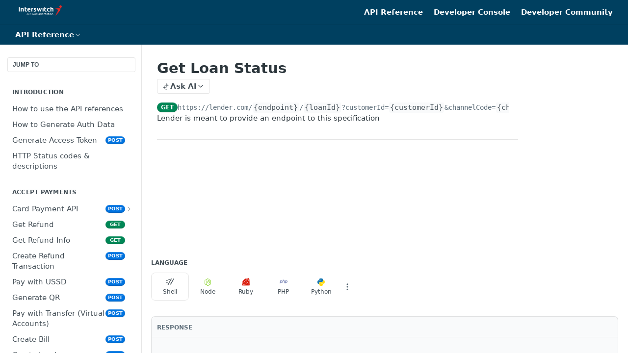

--- FILE ---
content_type: text/html; charset=utf-8
request_url: https://docs.interswitchgroup.com/reference/get-loan-status
body_size: 41052
content:
<!DOCTYPE html><html lang="en" style="" data-color-mode="light" class="rdmdCallouts--useIconFont useReactApp isRefPage "><head><meta charset="utf-8"><meta name="readme-deploy" content="5.578.0"><meta name="readme-subdomain" content="isw-api"><meta name="readme-repo" content="isw-api-54ab783ce959"><meta name="readme-version" content="1.0"><title>Get Loan Status</title><meta name="description" content="Lender is meant to provide an endpoint to this specification" data-rh="true"><meta property="og:title" content="Get Loan Status" data-rh="true"><meta property="og:description" content="Lender is meant to provide an endpoint to this specification" data-rh="true"><meta property="og:site_name" content="Interswitch API Documentation"><meta name="twitter:title" content="Get Loan Status" data-rh="true"><meta name="twitter:description" content="Lender is meant to provide an endpoint to this specification" data-rh="true"><meta name="twitter:card" content="summary_large_image"><meta name="viewport" content="width=device-width, initial-scale=1.0"><meta property="og:image" content="https://cdn.readme.io/og-image/create?type=reference&amp;title=Get%20Loan%20Status&amp;projectTitle=Interswitch%20API%20Documenta...&amp;description=Lender%20is%20meant%20to%20provide%20an%20endpoint%20to%20this%20specification&amp;logoUrl=https%3A%2F%2Ffiles.readme.io%2Fc1e4eb7-isw-api-logo.svg&amp;color=%23004060&amp;variant=light" data-rh="true"><meta name="twitter:image" content="https://cdn.readme.io/og-image/create?type=reference&amp;title=Get%20Loan%20Status&amp;projectTitle=Interswitch%20API%20Documenta...&amp;description=Lender%20is%20meant%20to%20provide%20an%20endpoint%20to%20this%20specification&amp;logoUrl=https%3A%2F%2Ffiles.readme.io%2Fc1e4eb7-isw-api-logo.svg&amp;color=%23004060&amp;variant=light" data-rh="true"><meta property="og:image:width" content="1200"><meta property="og:image:height" content="630"><link id="favicon" rel="shortcut icon" href="https://files.readme.io/cebe7cd-small-favicon_isw.png" type="image/png"><link rel="canonical" href="https://docs.interswitchgroup.com/reference/get-loan-status"><script src="https://cdn.readme.io/public/js/unauthorized-redirect.js?1769043958407"></script><script src="https://cdn.readme.io/public/js/cash-dom.min.js?1769043958407"></script><link data-chunk="Footer" rel="preload" as="style" href="https://cdn.readme.io/public/hub/web/Footer.7ca87f1efe735da787ba.css">
<link data-chunk="RMDX" rel="preload" as="style" href="https://cdn.readme.io/public/hub/web/RMDX.9331f322bb5b573f9d25.css">
<link data-chunk="RMDX" rel="preload" as="style" href="https://cdn.readme.io/public/hub/web/8788.1397980a7fd76b5388fe.css">
<link data-chunk="Reference" rel="preload" as="style" href="https://cdn.readme.io/public/hub/web/Reference.b8ce832c9b19f2ce1a1d.css">
<link data-chunk="Reference" rel="preload" as="style" href="https://cdn.readme.io/public/hub/web/6180.75e3fc491ee8103c63a3.css">
<link data-chunk="Reference" rel="preload" as="style" href="https://cdn.readme.io/public/hub/web/7852.ac9df4a2ec0fafbbc3e0.css">
<link data-chunk="SuperHubSearch" rel="preload" as="style" href="https://cdn.readme.io/public/hub/web/SuperHubSearch.0a07c236f7325e708425.css">
<link data-chunk="Header" rel="preload" as="style" href="https://cdn.readme.io/public/hub/web/Header.82413ef8974544a1864f.css">
<link data-chunk="Containers-EndUserContainer" rel="preload" as="style" href="https://cdn.readme.io/public/hub/web/Containers-EndUserContainer.c474218e3da23db49451.css">
<link data-chunk="main" rel="preload" as="style" href="https://cdn.readme.io/public/hub/web/main.73ee9ca53e6eaa83598c.css">
<link data-chunk="main" rel="preload" as="style" href="https://cdn.readme.io/public/hub/web/ui-styles.e5188c7f7f9c69667adf.css">
<link data-chunk="main" rel="preload" as="script" href="https://cdn.readme.io/public/hub/web/main.aa68a46556b846f09efd.js">
<link data-chunk="routes-SuperHub" rel="preload" as="script" href="https://cdn.readme.io/public/hub/web/routes-SuperHub.129d5f78dbfede432b83.js">
<link data-chunk="Containers-EndUserContainer" rel="preload" as="script" href="https://cdn.readme.io/public/hub/web/Containers-EndUserContainer.bd8e87167ddad537bf76.js">
<link data-chunk="Header" rel="preload" as="script" href="https://cdn.readme.io/public/hub/web/Header.7a8fa95dde67fa315250.js">
<link data-chunk="core-icons-chevron-up-down-svg" rel="preload" as="script" href="https://cdn.readme.io/public/hub/web/core-icons.0723410dcfd0b81e45dd.js">
<link data-chunk="SuperHubSearch" rel="preload" as="script" href="https://cdn.readme.io/public/hub/web/3766.649eaa2b700c2449e689.js">
<link data-chunk="SuperHubSearch" rel="preload" as="script" href="https://cdn.readme.io/public/hub/web/6123.a2ef3290db790599acca.js">
<link data-chunk="SuperHubSearch" rel="preload" as="script" href="https://cdn.readme.io/public/hub/web/6146.f99bcbc8d654cc36d7c8.js">
<link data-chunk="SuperHubSearch" rel="preload" as="script" href="https://cdn.readme.io/public/hub/web/8836.dbe2a8b6a6809625282d.js">
<link data-chunk="SuperHubSearch" rel="preload" as="script" href="https://cdn.readme.io/public/hub/web/SuperHubSearch.096cfc3639d6f9c74ec8.js">
<link data-chunk="Reference" rel="preload" as="script" href="https://cdn.readme.io/public/hub/web/3781.e78b96a01630dde138be.js">
<link data-chunk="Reference" rel="preload" as="script" href="https://cdn.readme.io/public/hub/web/6563.536d53a51a39205d3d9b.js">
<link data-chunk="Reference" rel="preload" as="script" href="https://cdn.readme.io/public/hub/web/6652.3900ee39f7cfe0a89511.js">
<link data-chunk="Reference" rel="preload" as="script" href="https://cdn.readme.io/public/hub/web/7355.2840d591ca8a6e187e18.js">
<link data-chunk="Reference" rel="preload" as="script" href="https://cdn.readme.io/public/hub/web/4838.c74165d2540902b5353d.js">
<link data-chunk="Reference" rel="preload" as="script" href="https://cdn.readme.io/public/hub/web/1714.47dd87388e28e3b0bf2b.js">
<link data-chunk="Reference" rel="preload" as="script" href="https://cdn.readme.io/public/hub/web/9809.7cc3cc6dfee6b778fdc5.js">
<link data-chunk="Reference" rel="preload" as="script" href="https://cdn.readme.io/public/hub/web/1380.4581c35aa2367221e97b.js">
<link data-chunk="Reference" rel="preload" as="script" href="https://cdn.readme.io/public/hub/web/957.b6f76b8db20c327aa28d.js">
<link data-chunk="Reference" rel="preload" as="script" href="https://cdn.readme.io/public/hub/web/9602.0996aab4704854756684.js">
<link data-chunk="Reference" rel="preload" as="script" href="https://cdn.readme.io/public/hub/web/9861.bcb86737af312c75368a.js">
<link data-chunk="Reference" rel="preload" as="script" href="https://cdn.readme.io/public/hub/web/4371.a07eb89a6bac0447c776.js">
<link data-chunk="Reference" rel="preload" as="script" href="https://cdn.readme.io/public/hub/web/6349.44570076226a17ca868b.js">
<link data-chunk="Reference" rel="preload" as="script" href="https://cdn.readme.io/public/hub/web/7852.e59a97b3c7375fb6ad63.js">
<link data-chunk="Reference" rel="preload" as="script" href="https://cdn.readme.io/public/hub/web/3463.b43baf29dc18ca607ee6.js">
<link data-chunk="Reference" rel="preload" as="script" href="https://cdn.readme.io/public/hub/web/9711.f939ebf4c2a2bed07a89.js">
<link data-chunk="Reference" rel="preload" as="script" href="https://cdn.readme.io/public/hub/web/6180.7c30df0f4ed55faddc7e.js">
<link data-chunk="Reference" rel="preload" as="script" href="https://cdn.readme.io/public/hub/web/9819.244523233bd16e9c40f7.js">
<link data-chunk="Reference" rel="preload" as="script" href="https://cdn.readme.io/public/hub/web/8749.bab695c2cfe7cb39f779.js">
<link data-chunk="Reference" rel="preload" as="script" href="https://cdn.readme.io/public/hub/web/8706.d81a68563bdb5505022e.js">
<link data-chunk="Reference" rel="preload" as="script" href="https://cdn.readme.io/public/hub/web/Reference.926fe2e9aa020402e1f5.js">
<link data-chunk="ConnectMetadata" rel="preload" as="script" href="https://cdn.readme.io/public/hub/web/ConnectMetadata.d3beced9628aca1e6cb7.js">
<link data-chunk="RMDX" rel="preload" as="script" href="https://cdn.readme.io/public/hub/web/8424.7ca51ba764db137ea058.js">
<link data-chunk="RMDX" rel="preload" as="script" href="https://cdn.readme.io/public/hub/web/9947.08b2610863d170f1b6c7.js">
<link data-chunk="RMDX" rel="preload" as="script" href="https://cdn.readme.io/public/hub/web/5496.257552460969011bd54a.js">
<link data-chunk="RMDX" rel="preload" as="script" href="https://cdn.readme.io/public/hub/web/8075.096554dabcf518cc0b30.js">
<link data-chunk="RMDX" rel="preload" as="script" href="https://cdn.readme.io/public/hub/web/8788.7d9cdb0b268fb7e3025a.js">
<link data-chunk="RMDX" rel="preload" as="script" href="https://cdn.readme.io/public/hub/web/1165.002e4541f2ba3ba0fbf2.js">
<link data-chunk="RMDX" rel="preload" as="script" href="https://cdn.readme.io/public/hub/web/RMDX.bfc34a9da549bd5e1236.js">
<link data-chunk="Footer" rel="preload" as="script" href="https://cdn.readme.io/public/hub/web/Footer.9f1a3307d1d61765d9bb.js">
<link data-chunk="main" rel="stylesheet" href="https://cdn.readme.io/public/hub/web/ui-styles.e5188c7f7f9c69667adf.css">
<link data-chunk="main" rel="stylesheet" href="https://cdn.readme.io/public/hub/web/main.73ee9ca53e6eaa83598c.css">
<link data-chunk="Containers-EndUserContainer" rel="stylesheet" href="https://cdn.readme.io/public/hub/web/Containers-EndUserContainer.c474218e3da23db49451.css">
<link data-chunk="Header" rel="stylesheet" href="https://cdn.readme.io/public/hub/web/Header.82413ef8974544a1864f.css">
<link data-chunk="SuperHubSearch" rel="stylesheet" href="https://cdn.readme.io/public/hub/web/SuperHubSearch.0a07c236f7325e708425.css">
<link data-chunk="Reference" rel="stylesheet" href="https://cdn.readme.io/public/hub/web/7852.ac9df4a2ec0fafbbc3e0.css">
<link data-chunk="Reference" rel="stylesheet" href="https://cdn.readme.io/public/hub/web/6180.75e3fc491ee8103c63a3.css">
<link data-chunk="Reference" rel="stylesheet" href="https://cdn.readme.io/public/hub/web/Reference.b8ce832c9b19f2ce1a1d.css">
<link data-chunk="RMDX" rel="stylesheet" href="https://cdn.readme.io/public/hub/web/8788.1397980a7fd76b5388fe.css">
<link data-chunk="RMDX" rel="stylesheet" href="https://cdn.readme.io/public/hub/web/RMDX.9331f322bb5b573f9d25.css">
<link data-chunk="Footer" rel="stylesheet" href="https://cdn.readme.io/public/hub/web/Footer.7ca87f1efe735da787ba.css"><!-- CUSTOM CSS--><style title="rm-custom-css">:root{--project-color-primary:#004060;--project-color-inverse:#fff;--recipe-button-color:#004060;--recipe-button-color-hover:#000000;--recipe-button-color-active:#000000;--recipe-button-color-focus:rgba(0, 64, 96, 0.25);--recipe-button-color-disabled:#2db9ff}[id=enterprise] .ReadMeUI[is=AlgoliaSearch]{--project-color-primary:#004060;--project-color-inverse:#fff}a{color:var(--color-link-primary,#004060)}a:hover{color:var(--color-link-primary-darken-5,#000)}a.text-muted:hover{color:var(--color-link-primary,#004060)}.btn.btn-primary{background-color:#004060}.btn.btn-primary:hover{background-color:#000}.theme-line #hub-landing-top h2{color:#004060}#hub-landing-top .btn:hover{color:#004060}.theme-line #hub-landing-top .btn:hover{color:#fff}.theme-solid header#hub-header #header-top{background-color:#004060}.theme-solid.header-gradient header#hub-header #header-top{background:linear-gradient(to bottom,#004060,#000d13)}.theme-solid.header-custom header#hub-header #header-top{background-image:url(undefined)}.theme-line header#hub-header #header-top{border-bottom-color:#004060}.theme-line header#hub-header #header-top .btn{background-color:#004060}header#hub-header #header-top #header-logo{width:166px;height:40px;margin-top:0;background-image:url(https://files.readme.io/b9d39a1-small-api-doc-white-logo.png)}#hub-subheader-parent #hub-subheader .hub-subheader-breadcrumbs .dropdown-menu a:hover{background-color:#004060}#subheader-links a.active{color:#004060!important;box-shadow:inset 0 -2px 0 #004060}#subheader-links a:hover{color:#004060!important;box-shadow:inset 0 -2px 0 #004060;opacity:.7}.discussion .submit-vote.submit-vote-parent.voted a.submit-vote-button{background-color:#004060}section#hub-discuss .discussion a .discuss-body h4{color:#004060}section#hub-discuss .discussion a:hover .discuss-body h4{color:#000}#hub-subheader-parent #hub-subheader.sticky-header.sticky{border-bottom-color:#004060}#hub-subheader-parent #hub-subheader.sticky-header.sticky .search-box{border-bottom-color:#004060}#hub-search-results h3 em{color:#004060}.main_background,.tag-item{background:#004060!important}.main_background:hover{background:#000!important}.main_color{color:#004060!important}.border_bottom_main_color{border-bottom:2px solid #004060}.main_color_hover:hover{color:#004060!important}section#hub-discuss h1{color:#004060}#hub-reference .hub-api .api-definition .api-try-it-out.active{border-color:#004060;background-color:#004060}#hub-reference .hub-api .api-definition .api-try-it-out.active:hover{background-color:#000;border-color:#000}#hub-reference .hub-api .api-definition .api-try-it-out:hover{border-color:#004060;color:#004060}#hub-reference .hub-reference .logs .logs-empty .logs-login-button,#hub-reference .hub-reference .logs .logs-login .logs-login-button{background-color:var(--project-color-primary,#004060);border-color:var(--project-color-primary,#004060)}#hub-reference .hub-reference .logs .logs-empty .logs-login-button:hover,#hub-reference .hub-reference .logs .logs-login .logs-login-button:hover{background-color:#000;border-color:#000}#hub-reference .hub-reference .logs .logs-empty>svg>path,#hub-reference .hub-reference .logs .logs-login>svg>path{fill:#004060;fill:var(--project-color-primary,#004060)}#hub-reference .hub-reference .logs:last-child .logs-empty,#hub-reference .hub-reference .logs:last-child .logs-login{margin-bottom:35px}#hub-reference .hub-reference .hub-reference-section .hub-reference-left header .hub-reference-edit:hover{color:#004060}.main-color-accent{border-bottom:3px solid #004060;padding-bottom:8px}/*! BEGIN HUB_CUSTOM_STYLES */*,body,html{font-style:300!important;font-size:15px}.markdown-body .item--img{max-height:180px;width:100%;background-color:#ebf8fe;overflow:hidden}.markdown-body .item--img img{height:100%;width:100%;transform:scale(1.5)}.markdown-body .overview-item .item--header{color:#072f40}.markdown-body .overview-item .item--body:(.discord.community){color:#5f738c}.markdown-body .item--link{font-weight:400;text-decoration:none!important}.markdown-body .heading-text{font-size:1.05em;font-weight:700;color:#353f50!important;margin-left:2px!important}/*! END HUB_CUSTOM_STYLES */</style><link rel="stylesheet" href="https://res.cloudinary.com/iswdesign/raw/upload/v1637328706/Averta%20Font/Web/isw-official-font_srir4i.css" />

<!-- CSS only -->

<!-- Hotjar Tracking Code for https://developer.interswitchgroup.com/docs -->
<script>
    (function(h,o,t,j,a,r){
        h.hj=h.hj||function(){(h.hj.q=h.hj.q||[]).push(arguments)};
        h._hjSettings={hjid:2687043,hjsv:6};
        a=o.getElementsByTagName('head')[0];
        r=o.createElement('script');r.async=1;
        r.src=t+h._hjSettings.hjid+j+h._hjSettings.hjsv;
        a.appendChild(r);
    })(window,document,'https://static.hotjar.com/c/hotjar-','.js?sv=');
</script>


<!DOCTYPE html>
<html lang="en">
<head>
    <meta charset="UTF-8">
    <meta name="viewport" content="width=device-width, initial-scale=1.0">
    <title>Interswitch Developer Documentation</title>
    <link rel="stylesheet" href="https://stackpath.bootstrapcdn.com/bootstrap/5.3.0/css/bootstrap.min.css"><meta name="loadedProject" content="isw-api"><script>var storedColorMode = `light` === 'system' ? window.localStorage.getItem('color-scheme') : `light`
document.querySelector('[data-color-mode]').setAttribute('data-color-mode', storedColorMode)</script><script id="config" type="application/json" data-json="{&quot;algoliaIndex&quot;:&quot;readme_search_v2&quot;,&quot;amplitude&quot;:{&quot;apiKey&quot;:&quot;dc8065a65ef83d6ad23e37aaf014fc84&quot;,&quot;enabled&quot;:true},&quot;asset_url&quot;:&quot;https://cdn.readme.io&quot;,&quot;domain&quot;:&quot;readme.io&quot;,&quot;domainFull&quot;:&quot;https://dash.readme.com&quot;,&quot;encryptedLocalStorageKey&quot;:&quot;ekfls-2025-03-27&quot;,&quot;fullstory&quot;:{&quot;enabled&quot;:true,&quot;orgId&quot;:&quot;FSV9A&quot;},&quot;git&quot;:{&quot;sync&quot;:{&quot;bitbucket&quot;:{&quot;installationLink&quot;:&quot;https://developer.atlassian.com/console/install/310151e6-ca1a-4a44-9af6-1b523fea0561?signature=AYABeMn9vqFkrg%2F1DrJAQxSyVf4AAAADAAdhd3Mta21zAEthcm46YXdzOmttczp1cy13ZXN0LTI6NzA5NTg3ODM1MjQzOmtleS83MDVlZDY3MC1mNTdjLTQxYjUtOWY5Yi1lM2YyZGNjMTQ2ZTcAuAECAQB4IOp8r3eKNYw8z2v%2FEq3%2FfvrZguoGsXpNSaDveR%2FF%2Fo0BHUxIjSWx71zNK2RycuMYSgAAAH4wfAYJKoZIhvcNAQcGoG8wbQIBADBoBgkqhkiG9w0BBwEwHgYJYIZIAWUDBAEuMBEEDOJgARbqndU9YM%2FRdQIBEIA7unpCah%2BIu53NA72LkkCDhNHOv%2BgRD7agXAO3jXqw0%2FAcBOB0%2F5LmpzB5f6B1HpkmsAN2i2SbsFL30nkAB2F3cy1rbXMAS2Fybjphd3M6a21zOmV1LXdlc3QtMTo3MDk1ODc4MzUyNDM6a2V5LzQ2MzBjZTZiLTAwYzMtNGRlMi04NzdiLTYyN2UyMDYwZTVjYwC4AQICAHijmwVTMt6Oj3F%2B0%2B0cVrojrS8yZ9ktpdfDxqPMSIkvHAGT%[base64]%2BMHwGCSqGSIb3DQEHBqBvMG0CAQAwaAYJKoZIhvcNAQcBMB4GCWCGSAFlAwQBLjARBAzzWhThsIgJwrr%2FY2ECARCAOxoaW9pob21lweyAfrIm6Fw7gd8D%2B%2F8LHk4rl3jjULDM35%2FVPuqBrqKunYZSVCCGNGB3RqpQJr%2FasASiAgAAAAAMAAAQAAAAAAAAAAAAAAAAAEokowLKsF1tMABEq%2BKNyJP%2F%2F%2F%2F%2FAAAAAQAAAAAAAAAAAAAAAQAAADJLzRcp6MkqKR43PUjOiRxxbxXYhLc6vFXEutK3%2BQ71yuPq4dC8pAHruOVQpvVcUSe8dptV8c7wR8BTJjv%2F%2FNe8r0g%3D&amp;product=bitbucket&quot;}}},&quot;metrics&quot;:{&quot;billingCronEnabled&quot;:&quot;true&quot;,&quot;dashUrl&quot;:&quot;https://m.readme.io&quot;,&quot;defaultUrl&quot;:&quot;https://m.readme.io&quot;,&quot;exportMaxRetries&quot;:12,&quot;wsUrl&quot;:&quot;wss://m.readme.io&quot;},&quot;micro&quot;:{&quot;baseUrl&quot;:&quot;https://micro-beta.readme.com&quot;},&quot;proxyUrl&quot;:&quot;https://try.readme.io&quot;,&quot;readmeRecaptchaSiteKey&quot;:&quot;6LesVBYpAAAAAESOCHOyo2kF9SZXPVb54Nwf3i2x&quot;,&quot;releaseVersion&quot;:&quot;5.578.0&quot;,&quot;reservedWords&quot;:{&quot;tools&quot;:[&quot;execute-request&quot;,&quot;get-code-snippet&quot;,&quot;get-endpoint&quot;,&quot;get-request-body&quot;,&quot;get-response-schema&quot;,&quot;get-server-variables&quot;,&quot;list-endpoints&quot;,&quot;list-security-schemes&quot;,&quot;list-specs&quot;,&quot;search-specs&quot;,&quot;search&quot;,&quot;fetch&quot;]},&quot;sentry&quot;:{&quot;dsn&quot;:&quot;https://3bbe57a973254129bcb93e47dc0cc46f@o343074.ingest.sentry.io/2052166&quot;,&quot;enabled&quot;:true},&quot;shMigration&quot;:{&quot;promoVideo&quot;:&quot;&quot;,&quot;forceWaitlist&quot;:false,&quot;migrationPreview&quot;:false},&quot;sslBaseDomain&quot;:&quot;readmessl.com&quot;,&quot;sslGenerationService&quot;:&quot;ssl.readmessl.com&quot;,&quot;stripePk&quot;:&quot;pk_live_5103PML2qXbDukVh7GDAkQoR4NSuLqy8idd5xtdm9407XdPR6o3bo663C1ruEGhXJjpnb2YCpj8EU1UvQYanuCjtr00t1DRCf2a&quot;,&quot;superHub&quot;:{&quot;newProjectsEnabled&quot;:true},&quot;wootric&quot;:{&quot;accountToken&quot;:&quot;NPS-122b75a4&quot;,&quot;enabled&quot;:true}}"></script></head><body class="body-none theme-solid header-solid header-bg-size-auto header-bg-pos-tl header-overlay-triangles reference-layout-column lumosity-normal hub-full"><div id="ssr-top"></div><div id="ssr-main"><div class="App ThemeContext ThemeContext_dark ThemeContext_classic" style="--color-primary:#004060;--color-primary-inverse:#fff;--color-primary-alt:#000d13;--color-primary-darken-10:#001e2d;--color-primary-darken-20:#000000;--color-primary-alpha-25:rgba(0, 64, 96, 0.25);--color-link-primary:#004060;--color-link-primary-darken-5:#002f46;--color-link-primary-darken-10:#001e2d;--color-link-primary-darken-20:#000000;--color-link-primary-alpha-50:rgba(0, 64, 96, 0.5);--color-link-primary-alpha-25:rgba(0, 64, 96, 0.25);--color-link-background:rgba(0, 64, 96, 0.09);--color-link-text:#fff;--color-login-link:#018ef5;--color-login-link-text:#fff;--color-login-link-darken-10:#0171c2;--color-login-link-primary-alpha-50:rgba(1, 142, 245, 0.5)"><div class="SuperHub2RNxzk6HzHiJ"><div class="ContentWithOwlbotx4PaFDoA1KMz"><div class="ContentWithOwlbot-content2X1XexaN8Lf2"><header class="Header3zzata9F_ZPQ rm-Header_classic Header_collapsible3n0YXfOvb_Al rm-Header"><div class="rm-Header-top Header-topuTMpygDG4e1V Header-top_classic3g7Q6zoBy8zh"><div class="rm-Container rm-Container_flex"><div style="outline:none" tabindex="-1"><a href="#content" target="_self" class="Button Button_md rm-JumpTo Header-jumpTo3IWKQXmhSI5D Button_primary">Jump to Content</a></div><div class="rm-Header-left Header-leftADQdGVqx1wqU"><a class="rm-Logo Header-logo1Xy41PtkzbdG" href="/docs" target="_self"><img alt="Interswitch API Documentation" class="rm-Logo-img Header-logo-img3YvV4lcGKkeb" src="https://files.readme.io/b9d39a1-small-api-doc-white-logo.png"/></a></div><div class="rm-Header-left Header-leftADQdGVqx1wqU Header-left_mobile1RG-X93lx6PF"><div><button aria-label="Toggle navigation menu" class="icon-menu menu3d6DYNDa3tk5" type="button"></button><div class=""><div class="Flyout95xhYIIoTKtc undefined rm-Flyout" data-testid="flyout"><div class="MobileFlyout1hHJpUd-nYkd"><a class="rm-MobileFlyout-item NavItem-item1gDDTqaXGhm1 NavItem-item_mobile1qG3gd-Mkck- " href="/" target="_self"><i class="icon-landing-page-2 NavItem-badge1qOxpfTiALoz rm-Header-bottom-link-icon"></i><span class="NavItem-textSlZuuL489uiw">Home</span></a><a class="rm-MobileFlyout-item NavItem-item1gDDTqaXGhm1 NavItem-item_mobile1qG3gd-Mkck- " href="/docs" target="_self"><i class="icon-guides NavItem-badge1qOxpfTiALoz rm-Header-bottom-link-icon"></i><span class="NavItem-textSlZuuL489uiw">API Documentation</span></a><a aria-current="page" class="rm-MobileFlyout-item NavItem-item1gDDTqaXGhm1 NavItem-item_mobile1qG3gd-Mkck-  active" href="/reference" target="_self"><i class="icon-references NavItem-badge1qOxpfTiALoz rm-Header-bottom-link-icon"></i><span class="NavItem-textSlZuuL489uiw">API Reference</span></a><hr class="MobileFlyout-divider10xf7R2X1MeW"/><a class="rm-MobileFlyout-item NavItem-item1gDDTqaXGhm1 NavItem-item_mobile1qG3gd-Mkck- NavItem_dropdown-muted1xJVuczwGc74" href="https://isw-api.readme.io/reference" rel="noopener" target="_blank" to="https://isw-api.readme.io/reference">API Reference</a><a class="rm-MobileFlyout-item NavItem-item1gDDTqaXGhm1 NavItem-item_mobile1qG3gd-Mkck- NavItem_dropdown-muted1xJVuczwGc74" href="https://developer.interswitchgroup.com" rel="noopener" target="_blank" to="https://developer.interswitchgroup.com">Developer Console</a><a class="rm-MobileFlyout-item NavItem-item1gDDTqaXGhm1 NavItem-item_mobile1qG3gd-Mkck- NavItem_dropdown-muted1xJVuczwGc74" href="https://join.slack.com/t/iswdevelopercommunity/shared_invite/zt-2lbdgbkjq-7Byrv6unYM2nX5RwK4MQ7g" rel="noopener" target="_blank" to="https://join.slack.com/t/iswdevelopercommunity/shared_invite/zt-2lbdgbkjq-7Byrv6unYM2nX5RwK4MQ7g">Developer Community</a><a class="MobileFlyout-logo3Lq1eTlk1K76 Header-logo1Xy41PtkzbdG rm-Logo" href="/docs" target="_self"><img alt="Interswitch API Documentation" class="Header-logo-img3YvV4lcGKkeb rm-Logo-img" src="https://files.readme.io/b9d39a1-small-api-doc-white-logo.png"/></a></div></div></div></div><div class="Header-left-nav2xWPWMNHOGf_"><i aria-hidden="true" class="icon-references Header-left-nav-icon10glJKFwewOv"></i>API Reference</div></div><div class="rm-Header-right Header-right21PC2XTT6aMg"><span class="Header-right_desktop14ja01RUQ7HE"><a class="Button Button_md rm-Header-link rm-Header-top-link Button_slate_text Header-link2tXYTgXq85zW" href="https://isw-api.readme.io/reference" target="_self" to="https://isw-api.readme.io/reference">API Reference</a><a class="Button Button_md rm-Header-link rm-Header-top-link Button_slate_text Header-link2tXYTgXq85zW" href="https://developer.interswitchgroup.com" target="_self" to="https://developer.interswitchgroup.com">Developer Console</a><a class="Button Button_md rm-Header-link rm-Header-top-link Button_slate_text Header-link2tXYTgXq85zW" href="https://join.slack.com/t/iswdevelopercommunity/shared_invite/zt-2lbdgbkjq-7Byrv6unYM2nX5RwK4MQ7g" target="_self" to="https://join.slack.com/t/iswdevelopercommunity/shared_invite/zt-2lbdgbkjq-7Byrv6unYM2nX5RwK4MQ7g">Developer Community</a></span><div class="Header-searchtb6Foi0-D9Vx"><button aria-label="Search ⌘k" class="rm-SearchToggle" data-symbol="⌘"><div class="rm-SearchToggle-icon icon-search1"></div></button></div></div></div></div><div class="Header-bottom2eLKOFXMEmh5 Header-bottom_classic rm-Header-bottom"><div class="rm-Container rm-Container_flex"><nav aria-label="Primary navigation" class="Header-leftADQdGVqx1wqU Header-subnavnVH8URdkgvEl" role="navigation"><div class="rm-NavLinksDropdown Dropdown Dropdown_closed" data-testid="dropdown-container"><div class="Dropdown-toggle" aria-haspopup="dialog"><button class="rm-Header-link rm-Header-bottom-link NavItem2xSfFaVqfRjy Button Button_slate_text Button_md" type="button"><span>API Reference</span><i class="NavItem-chevron3ZtU4bd1q5sy icon-chevron-down"></i></button></div></div></nav><button align="center" justify="between" style="--flex-gap:var(--xs)" class="Button Button_sm Flex Flex_row MobileSubnav1DsTfasXloM2 Button_contrast Button_contrast_outline" type="button"><span class="Button-label">Get Loan Status</span><span class="IconWrapper Icon-wrapper2z2wVIeGsiUy"><svg fill="none" viewBox="0 0 24 24" class="Icon Icon3_D2ysxFZ_ll Icon-svg2Lm7f6G9Ly5a" data-name="chevron-up-down" role="img" style="--icon-color:inherit;--icon-size:inherit;--icon-stroke-width:2px"><path stroke="currentColor" stroke-linecap="round" stroke-linejoin="round" d="m6 16 6 6 6-6M18 8l-6-6-6 6" class="icon-stroke-width"></path></svg></span></button></div></div><div class="hub-search-results--reactApp " id="hub-search-results"><div class="hub-container"><div class="modal-backdrop rm-SearchModal" role="button" tabindex="0"><div aria-label="Search Dialog" class="SuperHubSearchI_obvfvvQi4g" id="AppSearch" role="tabpanel" tabindex="0"><div data-focus-guard="true" tabindex="-1" style="width:1px;height:0px;padding:0;overflow:hidden;position:fixed;top:1px;left:1px"></div><div data-focus-lock-disabled="disabled" class="SuperHubSearch-container2BhYey2XE-Ij"><div class="SuperHubSearch-col1km8vLFgOaYj"><div class="SearchBoxnZBxftziZGcz"><input aria-label="Search" autoCapitalize="off" autoComplete="off" autoCorrect="off" spellcheck="false" tabindex="0" aria-required="false" class="Input Input_md SearchBox-inputR4jffU8l10iF" type="search" value=""/></div><div class="SearchTabs3rNhUK3HjrRJ"><div class="Tabs Tabs-list" role="tablist"><div aria-label="All" aria-selected="true" class="SearchTabs-tab1TrpmhQv840T Tabs-listItem Tabs-listItem_active" role="tab" tabindex="1"><span class="SearchTabs-tab1TrpmhQv840T"><span class="IconWrapper Icon-wrapper2z2wVIeGsiUy"><svg fill="none" viewBox="0 0 24 24" class="Icon Icon3_D2ysxFZ_ll Icon-svg2Lm7f6G9Ly5a icon" data-name="search" role="img" style="--icon-color:inherit;--icon-size:inherit;--icon-stroke-width:2px"><path stroke="currentColor" stroke-linecap="round" stroke-linejoin="round" d="M11 19a8 8 0 1 0 0-16 8 8 0 0 0 0 16ZM21 21l-4.35-4.35" class="icon-stroke-width"></path></svg></span>All</span></div><div aria-label="Pages" aria-selected="false" class="SearchTabs-tab1TrpmhQv840T Tabs-listItem" role="tab" tabindex="1"><span class="SearchTabs-tab1TrpmhQv840T"><span class="IconWrapper Icon-wrapper2z2wVIeGsiUy"><svg fill="none" viewBox="0 0 24 24" class="Icon Icon3_D2ysxFZ_ll Icon-svg2Lm7f6G9Ly5a icon" data-name="custom-pages" role="img" style="--icon-color:inherit;--icon-size:inherit;--icon-stroke-width:2px"><path stroke="currentColor" stroke-linecap="round" stroke-linejoin="round" d="M13 2H6a2 2 0 0 0-2 2v16a2 2 0 0 0 2 2h12a2 2 0 0 0 2-2V9l-7-7Z" class="icon-stroke-width"></path><path stroke="currentColor" stroke-linecap="round" stroke-linejoin="round" d="M13 2v7h7M12 11.333V12M12 18v.667M9.407 12.407l.473.473M14.12 17.12l.473.473M8.333 15H9M15 15h.667M9.407 17.593l.473-.473M14.12 12.88l.473-.473" class="icon-stroke-width"></path></svg></span>Pages</span></div></div></div><div class="rm-SearchModal-empty SearchResults35_kFOb1zvxX SearchResults_emptyiWzyXErtNcQJ"><span class="IconWrapper Icon-wrapper2z2wVIeGsiUy"><svg fill="none" viewBox="0 0 24 24" class="Icon Icon3_D2ysxFZ_ll Icon-svg2Lm7f6G9Ly5a rm-SearchModal-empty-icon icon icon-search" data-name="search" role="img" style="--icon-color:inherit;--icon-size:var(--icon-md);--icon-stroke-width:2px"><path stroke="currentColor" stroke-linecap="round" stroke-linejoin="round" d="M11 19a8 8 0 1 0 0-16 8 8 0 0 0 0 16ZM21 21l-4.35-4.35" class="icon-stroke-width"></path></svg></span><h6 class="Title Title6 rm-SearchModal-empty-text">Start typing to search…</h6></div></div></div><div data-focus-guard="true" tabindex="-1" style="width:1px;height:0px;padding:0;overflow:hidden;position:fixed;top:1px;left:1px"></div></div></div></div></div></header><main class="SuperHubReference3_1nwDyq5sO3 rm-ReferenceMain rm-ReferenceMain-SuperHub rm-Container rm-Container_flex rm-basic-page" id="Explorer"><nav aria-label="Secondary navigation" class="rm-Sidebar hub-sidebar reference-redesign Nav3C5f8FcjkaHj" id="reference-sidebar" role="navigation"><div class="Main-QuickNav-container1OiLvjSDusO6"><button aria-keyshortcuts="Control+/ Meta+/" class="QuickNav1q-OoMjiX_Yr QuickNav-button2KzlQbz5Pm2Y">JUMP TO</button></div><div class="Sidebar1t2G1ZJq-vU1 rm-Sidebar hub-sidebar-content"><section class="Sidebar-listWrapper6Q9_yUrG906C rm-Sidebar-section"><h2 class="Sidebar-headingTRQyOa2pk0gh rm-Sidebar-heading">Introduction</h2><ul class="Sidebar-list_sidebarLayout3RaX72iQNOEI Sidebar-list3cZWQLaBf9k8 rm-Sidebar-list"><li class="Sidebar-item23D-2Kd61_k3"><a class="Sidebar-link2Dsha-r-GKh2 childless text-wrap rm-Sidebar-link" target="_self" href="/reference/how-to-use-the-reference"><span class="Sidebar-link-textLuTE1ySm4Kqn"><span class="Sidebar-link-text_label1gCT_uPnx7Gu">How to use the API references</span></span></a></li><li class="Sidebar-item23D-2Kd61_k3"><a class="Sidebar-link2Dsha-r-GKh2 childless text-wrap rm-Sidebar-link" target="_self" href="/reference/how-to-generate-auth-data"><span class="Sidebar-link-textLuTE1ySm4Kqn"><span class="Sidebar-link-text_label1gCT_uPnx7Gu">How to Generate Auth Data</span></span></a></li><li class="Sidebar-item23D-2Kd61_k3"><a class="Sidebar-link2Dsha-r-GKh2 childless text-wrap rm-Sidebar-link" target="_self" href="/reference/generate-access-token"><span class="Sidebar-link-textLuTE1ySm4Kqn"><span class="Sidebar-link-text_label1gCT_uPnx7Gu">Generate Access Token</span></span><span class="Sidebar-method-container2yBYD-KB_IfC"><span class="rm-APIMethod APIMethod APIMethod_fixedWidth APIMethod_fixedWidth_md APIMethod_post APIMethod_md Sidebar-methodfUM3m6FEWm6w" data-testid="http-method" style="--APIMethod-bg:var(--APIMethod-post-bg-active);--APIMethod-fg:var(--APIMethod-default-fg-active);--APIMethod-bg-active:var(--APIMethod-post-bg-active)">post</span></span><div class="Sidebar-link-buttonWrapper3hnFHNku8_BJ"></div></a></li><li class="Sidebar-item23D-2Kd61_k3"><a class="Sidebar-link2Dsha-r-GKh2 childless text-wrap rm-Sidebar-link" target="_self" href="/reference/errors"><span class="Sidebar-link-textLuTE1ySm4Kqn"><span class="Sidebar-link-text_label1gCT_uPnx7Gu">HTTP Status codes &amp; descriptions</span></span></a></li></ul></section><section class="Sidebar-listWrapper6Q9_yUrG906C rm-Sidebar-section"><h2 class="Sidebar-headingTRQyOa2pk0gh rm-Sidebar-heading">Accept Payments</h2><ul class="Sidebar-list_sidebarLayout3RaX72iQNOEI Sidebar-list3cZWQLaBf9k8 rm-Sidebar-list"><li class="Sidebar-item23D-2Kd61_k3"><a class="Sidebar-link2Dsha-r-GKh2 Sidebar-link_parent text-wrap rm-Sidebar-link" target="_self" href="/reference/card-payment-api"><span class="Sidebar-link-textLuTE1ySm4Kqn"><span class="Sidebar-link-text_label1gCT_uPnx7Gu">Card Payment API</span></span><span class="Sidebar-method-container2yBYD-KB_IfC"><span class="rm-APIMethod APIMethod APIMethod_fixedWidth APIMethod_fixedWidth_md APIMethod_post APIMethod_md Sidebar-methodfUM3m6FEWm6w" data-testid="http-method" style="--APIMethod-bg:var(--APIMethod-post-bg-active);--APIMethod-fg:var(--APIMethod-default-fg-active);--APIMethod-bg-active:var(--APIMethod-post-bg-active)">post</span></span><button aria-expanded="false" aria-label="Show subpages for Card Payment API" class="Sidebar-link-buttonWrapper3hnFHNku8_BJ" type="button"><i aria-hidden="true" class="Sidebar-link-iconnjiqEiZlPn0W Sidebar-link-expandIcon2yVH6SarI6NW icon-chevron-rightward"></i></button></a><ul class="subpages Sidebar-list3cZWQLaBf9k8 rm-Sidebar-list"><li class="Sidebar-item23D-2Kd61_k3"><a class="Sidebar-link2Dsha-r-GKh2 childless subpage text-wrap rm-Sidebar-link" target="_self" href="/reference/authenticate-otp"><span class="Sidebar-link-textLuTE1ySm4Kqn"><span class="Sidebar-link-text_label1gCT_uPnx7Gu">Authenticate OTP</span></span><span class="Sidebar-method-container2yBYD-KB_IfC"><span class="rm-APIMethod APIMethod APIMethod_fixedWidth APIMethod_fixedWidth_md APIMethod_post APIMethod_md Sidebar-methodfUM3m6FEWm6w" data-testid="http-method" style="--APIMethod-bg:var(--APIMethod-post-bg-active);--APIMethod-fg:var(--APIMethod-default-fg-active);--APIMethod-bg-active:var(--APIMethod-post-bg-active)">post</span></span><div class="Sidebar-link-buttonWrapper3hnFHNku8_BJ"></div></a></li><li class="Sidebar-item23D-2Kd61_k3"><a class="Sidebar-link2Dsha-r-GKh2 childless subpage text-wrap rm-Sidebar-link" target="_self" href="/reference/resend-otp"><span class="Sidebar-link-textLuTE1ySm4Kqn"><span class="Sidebar-link-text_label1gCT_uPnx7Gu">Resend OTP</span></span><span class="Sidebar-method-container2yBYD-KB_IfC"><span class="rm-APIMethod APIMethod APIMethod_fixedWidth APIMethod_fixedWidth_md APIMethod_post APIMethod_md Sidebar-methodfUM3m6FEWm6w" data-testid="http-method" style="--APIMethod-bg:var(--APIMethod-post-bg-active);--APIMethod-fg:var(--APIMethod-default-fg-active);--APIMethod-bg-active:var(--APIMethod-post-bg-active)">post</span></span><div class="Sidebar-link-buttonWrapper3hnFHNku8_BJ"></div></a></li><li class="Sidebar-item23D-2Kd61_k3"><a class="Sidebar-link2Dsha-r-GKh2 childless subpage text-wrap rm-Sidebar-link" target="_self" href="/reference/authorize-transaction-3d-secure"><span class="Sidebar-link-textLuTE1ySm4Kqn"><span class="Sidebar-link-text_label1gCT_uPnx7Gu">Authorize Transaction (3D Secure)</span></span><span class="Sidebar-method-container2yBYD-KB_IfC"><span class="rm-APIMethod APIMethod APIMethod_fixedWidth APIMethod_fixedWidth_md APIMethod_post APIMethod_md Sidebar-methodfUM3m6FEWm6w" data-testid="http-method" style="--APIMethod-bg:var(--APIMethod-post-bg-active);--APIMethod-fg:var(--APIMethod-default-fg-active);--APIMethod-bg-active:var(--APIMethod-post-bg-active)">post</span></span><div class="Sidebar-link-buttonWrapper3hnFHNku8_BJ"></div></a></li><li class="Sidebar-item23D-2Kd61_k3"><a class="Sidebar-link2Dsha-r-GKh2 childless subpage text-wrap rm-Sidebar-link" target="_self" href="/reference/tokenize-card-recurrents"><span class="Sidebar-link-textLuTE1ySm4Kqn"><span class="Sidebar-link-text_label1gCT_uPnx7Gu">Tokenize Card [Recurrents]</span></span><span class="Sidebar-method-container2yBYD-KB_IfC"><span class="rm-APIMethod APIMethod APIMethod_fixedWidth APIMethod_fixedWidth_md APIMethod_post APIMethod_md Sidebar-methodfUM3m6FEWm6w" data-testid="http-method" style="--APIMethod-bg:var(--APIMethod-post-bg-active);--APIMethod-fg:var(--APIMethod-default-fg-active);--APIMethod-bg-active:var(--APIMethod-post-bg-active)">post</span></span><div class="Sidebar-link-buttonWrapper3hnFHNku8_BJ"></div></a></li><li class="Sidebar-item23D-2Kd61_k3"><a class="Sidebar-link2Dsha-r-GKh2 childless subpage text-wrap rm-Sidebar-link" target="_self" href="/reference/purchase-recurrents"><span class="Sidebar-link-textLuTE1ySm4Kqn"><span class="Sidebar-link-text_label1gCT_uPnx7Gu">Purchase [Recurrents]</span></span><span class="Sidebar-method-container2yBYD-KB_IfC"><span class="rm-APIMethod APIMethod APIMethod_fixedWidth APIMethod_fixedWidth_md APIMethod_post APIMethod_md Sidebar-methodfUM3m6FEWm6w" data-testid="http-method" style="--APIMethod-bg:var(--APIMethod-post-bg-active);--APIMethod-fg:var(--APIMethod-default-fg-active);--APIMethod-bg-active:var(--APIMethod-post-bg-active)">post</span></span><div class="Sidebar-link-buttonWrapper3hnFHNku8_BJ"></div></a></li><li class="Sidebar-item23D-2Kd61_k3"><a class="Sidebar-link2Dsha-r-GKh2 childless subpage text-wrap rm-Sidebar-link" target="_self" href="/reference/confirm-transaction-status"><span class="Sidebar-link-textLuTE1ySm4Kqn"><span class="Sidebar-link-text_label1gCT_uPnx7Gu">Confirm Dynamic Transfer</span></span><span class="Sidebar-method-container2yBYD-KB_IfC"><span class="rm-APIMethod APIMethod APIMethod_fixedWidth APIMethod_fixedWidth_md APIMethod_get APIMethod_md Sidebar-methodfUM3m6FEWm6w" data-testid="http-method" style="--APIMethod-bg:var(--APIMethod-get-bg-active);--APIMethod-fg:var(--APIMethod-default-fg-active);--APIMethod-bg-active:var(--APIMethod-get-bg-active)">get</span></span><div class="Sidebar-link-buttonWrapper3hnFHNku8_BJ"></div></a></li><li class="Sidebar-item23D-2Kd61_k3"><a class="Sidebar-link2Dsha-r-GKh2 childless subpage text-wrap rm-Sidebar-link" target="_self" href="/reference/get-transactions"><span class="Sidebar-link-textLuTE1ySm4Kqn"><span class="Sidebar-link-text_label1gCT_uPnx7Gu">Get Transactions</span></span><span class="Sidebar-method-container2yBYD-KB_IfC"><span class="rm-APIMethod APIMethod APIMethod_fixedWidth APIMethod_fixedWidth_md APIMethod_get APIMethod_md Sidebar-methodfUM3m6FEWm6w" data-testid="http-method" style="--APIMethod-bg:var(--APIMethod-get-bg-active);--APIMethod-fg:var(--APIMethod-default-fg-active);--APIMethod-bg-active:var(--APIMethod-get-bg-active)">get</span></span><div class="Sidebar-link-buttonWrapper3hnFHNku8_BJ"></div></a></li><li class="Sidebar-item23D-2Kd61_k3"><a class="Sidebar-link2Dsha-r-GKh2 childless subpage text-wrap rm-Sidebar-link" target="_self" href="/reference/get-transaction-status"><span class="Sidebar-link-textLuTE1ySm4Kqn"><span class="Sidebar-link-text_label1gCT_uPnx7Gu">Get Transaction Status</span></span><span class="Sidebar-method-container2yBYD-KB_IfC"><span class="rm-APIMethod APIMethod APIMethod_fixedWidth APIMethod_fixedWidth_md APIMethod_get APIMethod_md Sidebar-methodfUM3m6FEWm6w" data-testid="http-method" style="--APIMethod-bg:var(--APIMethod-get-bg-active);--APIMethod-fg:var(--APIMethod-default-fg-active);--APIMethod-bg-active:var(--APIMethod-get-bg-active)">get</span></span><div class="Sidebar-link-buttonWrapper3hnFHNku8_BJ"></div></a></li><li class="Sidebar-item23D-2Kd61_k3"><a class="Sidebar-link2Dsha-r-GKh2 childless subpage text-wrap rm-Sidebar-link" target="_self" href="/reference/gettransactionv2"><span class="Sidebar-link-textLuTE1ySm4Kqn"><span class="Sidebar-link-text_label1gCT_uPnx7Gu">Get Transaction V2</span></span><span class="Sidebar-method-container2yBYD-KB_IfC"><span class="rm-APIMethod APIMethod APIMethod_fixedWidth APIMethod_fixedWidth_md APIMethod_get APIMethod_md Sidebar-methodfUM3m6FEWm6w" data-testid="http-method" style="--APIMethod-bg:var(--APIMethod-get-bg-active);--APIMethod-fg:var(--APIMethod-default-fg-active);--APIMethod-bg-active:var(--APIMethod-get-bg-active)">get</span></span><div class="Sidebar-link-buttonWrapper3hnFHNku8_BJ"></div></a></li><li class="Sidebar-item23D-2Kd61_k3"><a class="Sidebar-link2Dsha-r-GKh2 childless subpage text-wrap rm-Sidebar-link" target="_self" href="/reference/get-transaction-status-drc"><span class="Sidebar-link-textLuTE1ySm4Kqn"><span class="Sidebar-link-text_label1gCT_uPnx7Gu">Get Transaction Status DRC</span></span></a></li></ul></li><li class="Sidebar-item23D-2Kd61_k3"><a class="Sidebar-link2Dsha-r-GKh2 childless text-wrap rm-Sidebar-link" target="_self" href="/reference/get-refund"><span class="Sidebar-link-textLuTE1ySm4Kqn"><span class="Sidebar-link-text_label1gCT_uPnx7Gu">Get Refund</span></span><span class="Sidebar-method-container2yBYD-KB_IfC"><span class="rm-APIMethod APIMethod APIMethod_fixedWidth APIMethod_fixedWidth_md APIMethod_get APIMethod_md Sidebar-methodfUM3m6FEWm6w" data-testid="http-method" style="--APIMethod-bg:var(--APIMethod-get-bg-active);--APIMethod-fg:var(--APIMethod-default-fg-active);--APIMethod-bg-active:var(--APIMethod-get-bg-active)">get</span></span><div class="Sidebar-link-buttonWrapper3hnFHNku8_BJ"></div></a></li><li class="Sidebar-item23D-2Kd61_k3"><a class="Sidebar-link2Dsha-r-GKh2 childless text-wrap rm-Sidebar-link" target="_self" href="/reference/get-refund-info"><span class="Sidebar-link-textLuTE1ySm4Kqn"><span class="Sidebar-link-text_label1gCT_uPnx7Gu">Get Refund Info</span></span><span class="Sidebar-method-container2yBYD-KB_IfC"><span class="rm-APIMethod APIMethod APIMethod_fixedWidth APIMethod_fixedWidth_md APIMethod_get APIMethod_md Sidebar-methodfUM3m6FEWm6w" data-testid="http-method" style="--APIMethod-bg:var(--APIMethod-get-bg-active);--APIMethod-fg:var(--APIMethod-default-fg-active);--APIMethod-bg-active:var(--APIMethod-get-bg-active)">get</span></span><div class="Sidebar-link-buttonWrapper3hnFHNku8_BJ"></div></a></li><li class="Sidebar-item23D-2Kd61_k3"><a class="Sidebar-link2Dsha-r-GKh2 childless text-wrap rm-Sidebar-link" target="_self" href="/reference/create-refund-transaction"><span class="Sidebar-link-textLuTE1ySm4Kqn"><span class="Sidebar-link-text_label1gCT_uPnx7Gu">Create Refund Transaction</span></span><span class="Sidebar-method-container2yBYD-KB_IfC"><span class="rm-APIMethod APIMethod APIMethod_fixedWidth APIMethod_fixedWidth_md APIMethod_post APIMethod_md Sidebar-methodfUM3m6FEWm6w" data-testid="http-method" style="--APIMethod-bg:var(--APIMethod-post-bg-active);--APIMethod-fg:var(--APIMethod-default-fg-active);--APIMethod-bg-active:var(--APIMethod-post-bg-active)">post</span></span><div class="Sidebar-link-buttonWrapper3hnFHNku8_BJ"></div></a></li><li class="Sidebar-item23D-2Kd61_k3"><a class="Sidebar-link2Dsha-r-GKh2 childless text-wrap rm-Sidebar-link" target="_self" href="/reference/pay-with-ussd"><span class="Sidebar-link-textLuTE1ySm4Kqn"><span class="Sidebar-link-text_label1gCT_uPnx7Gu">Pay with USSD</span></span><span class="Sidebar-method-container2yBYD-KB_IfC"><span class="rm-APIMethod APIMethod APIMethod_fixedWidth APIMethod_fixedWidth_md APIMethod_post APIMethod_md Sidebar-methodfUM3m6FEWm6w" data-testid="http-method" style="--APIMethod-bg:var(--APIMethod-post-bg-active);--APIMethod-fg:var(--APIMethod-default-fg-active);--APIMethod-bg-active:var(--APIMethod-post-bg-active)">post</span></span><div class="Sidebar-link-buttonWrapper3hnFHNku8_BJ"></div></a></li><li class="Sidebar-item23D-2Kd61_k3"><a class="Sidebar-link2Dsha-r-GKh2 childless text-wrap rm-Sidebar-link" target="_self" href="/reference/generate-qr"><span class="Sidebar-link-textLuTE1ySm4Kqn"><span class="Sidebar-link-text_label1gCT_uPnx7Gu">Generate QR</span></span><span class="Sidebar-method-container2yBYD-KB_IfC"><span class="rm-APIMethod APIMethod APIMethod_fixedWidth APIMethod_fixedWidth_md APIMethod_post APIMethod_md Sidebar-methodfUM3m6FEWm6w" data-testid="http-method" style="--APIMethod-bg:var(--APIMethod-post-bg-active);--APIMethod-fg:var(--APIMethod-default-fg-active);--APIMethod-bg-active:var(--APIMethod-post-bg-active)">post</span></span><div class="Sidebar-link-buttonWrapper3hnFHNku8_BJ"></div></a></li><li class="Sidebar-item23D-2Kd61_k3"><a class="Sidebar-link2Dsha-r-GKh2 childless text-wrap rm-Sidebar-link" target="_self" href="/reference/create-transaction"><span class="Sidebar-link-textLuTE1ySm4Kqn"><span class="Sidebar-link-text_label1gCT_uPnx7Gu">Pay with Transfer (Virtual Accounts)</span></span><span class="Sidebar-method-container2yBYD-KB_IfC"><span class="rm-APIMethod APIMethod APIMethod_fixedWidth APIMethod_fixedWidth_md APIMethod_post APIMethod_md Sidebar-methodfUM3m6FEWm6w" data-testid="http-method" style="--APIMethod-bg:var(--APIMethod-post-bg-active);--APIMethod-fg:var(--APIMethod-default-fg-active);--APIMethod-bg-active:var(--APIMethod-post-bg-active)">post</span></span><div class="Sidebar-link-buttonWrapper3hnFHNku8_BJ"></div></a></li><li class="Sidebar-item23D-2Kd61_k3"><a class="Sidebar-link2Dsha-r-GKh2 childless text-wrap rm-Sidebar-link" target="_self" href="/reference/create-bill"><span class="Sidebar-link-textLuTE1ySm4Kqn"><span class="Sidebar-link-text_label1gCT_uPnx7Gu">Create Bill</span></span><span class="Sidebar-method-container2yBYD-KB_IfC"><span class="rm-APIMethod APIMethod APIMethod_fixedWidth APIMethod_fixedWidth_md APIMethod_post APIMethod_md Sidebar-methodfUM3m6FEWm6w" data-testid="http-method" style="--APIMethod-bg:var(--APIMethod-post-bg-active);--APIMethod-fg:var(--APIMethod-default-fg-active);--APIMethod-bg-active:var(--APIMethod-post-bg-active)">post</span></span><div class="Sidebar-link-buttonWrapper3hnFHNku8_BJ"></div></a></li><li class="Sidebar-item23D-2Kd61_k3"><a class="Sidebar-link2Dsha-r-GKh2 childless text-wrap rm-Sidebar-link" target="_self" href="/reference/create-invoice"><span class="Sidebar-link-textLuTE1ySm4Kqn"><span class="Sidebar-link-text_label1gCT_uPnx7Gu">Create Invoice</span></span><span class="Sidebar-method-container2yBYD-KB_IfC"><span class="rm-APIMethod APIMethod APIMethod_fixedWidth APIMethod_fixedWidth_md APIMethod_post APIMethod_md Sidebar-methodfUM3m6FEWm6w" data-testid="http-method" style="--APIMethod-bg:var(--APIMethod-post-bg-active);--APIMethod-fg:var(--APIMethod-default-fg-active);--APIMethod-bg-active:var(--APIMethod-post-bg-active)">post</span></span><div class="Sidebar-link-buttonWrapper3hnFHNku8_BJ"></div></a></li><li class="Sidebar-item23D-2Kd61_k3"><a class="Sidebar-link2Dsha-r-GKh2 childless text-wrap rm-Sidebar-link" target="_self" href="/reference/get-invoices"><span class="Sidebar-link-textLuTE1ySm4Kqn"><span class="Sidebar-link-text_label1gCT_uPnx7Gu">Get Invoices</span></span><span class="Sidebar-method-container2yBYD-KB_IfC"><span class="rm-APIMethod APIMethod APIMethod_fixedWidth APIMethod_fixedWidth_md APIMethod_get APIMethod_md Sidebar-methodfUM3m6FEWm6w" data-testid="http-method" style="--APIMethod-bg:var(--APIMethod-get-bg-active);--APIMethod-fg:var(--APIMethod-default-fg-active);--APIMethod-bg-active:var(--APIMethod-get-bg-active)">get</span></span><div class="Sidebar-link-buttonWrapper3hnFHNku8_BJ"></div></a></li><li class="Sidebar-item23D-2Kd61_k3"><a class="Sidebar-link2Dsha-r-GKh2 childless text-wrap rm-Sidebar-link" target="_self" href="/reference/get-invoice-details"><span class="Sidebar-link-textLuTE1ySm4Kqn"><span class="Sidebar-link-text_label1gCT_uPnx7Gu">Get Invoice Details</span></span><span class="Sidebar-method-container2yBYD-KB_IfC"><span class="rm-APIMethod APIMethod APIMethod_fixedWidth APIMethod_fixedWidth_md APIMethod_get APIMethod_md Sidebar-methodfUM3m6FEWm6w" data-testid="http-method" style="--APIMethod-bg:var(--APIMethod-get-bg-active);--APIMethod-fg:var(--APIMethod-default-fg-active);--APIMethod-bg-active:var(--APIMethod-get-bg-active)">get</span></span><div class="Sidebar-link-buttonWrapper3hnFHNku8_BJ"></div></a></li><li class="Sidebar-item23D-2Kd61_k3"><a class="Sidebar-link2Dsha-r-GKh2 childless text-wrap rm-Sidebar-link" target="_self" href="/reference/cancel-invoice"><span class="Sidebar-link-textLuTE1ySm4Kqn"><span class="Sidebar-link-text_label1gCT_uPnx7Gu">Cancel Invoice</span></span><span class="Sidebar-method-container2yBYD-KB_IfC"><span class="rm-APIMethod APIMethod APIMethod_fixedWidth APIMethod_fixedWidth_md APIMethod_post APIMethod_md Sidebar-methodfUM3m6FEWm6w" data-testid="http-method" style="--APIMethod-bg:var(--APIMethod-post-bg-active);--APIMethod-fg:var(--APIMethod-default-fg-active);--APIMethod-bg-active:var(--APIMethod-post-bg-active)">post</span></span><div class="Sidebar-link-buttonWrapper3hnFHNku8_BJ"></div></a></li><li class="Sidebar-item23D-2Kd61_k3"><a class="Sidebar-link2Dsha-r-GKh2 childless text-wrap rm-Sidebar-link" target="_self" href="/reference/get-wallet-cards"><span class="Sidebar-link-textLuTE1ySm4Kqn"><span class="Sidebar-link-text_label1gCT_uPnx7Gu">Get Wallet Cards</span></span><span class="Sidebar-method-container2yBYD-KB_IfC"><span class="rm-APIMethod APIMethod APIMethod_fixedWidth APIMethod_fixedWidth_md APIMethod_post APIMethod_md Sidebar-methodfUM3m6FEWm6w" data-testid="http-method" style="--APIMethod-bg:var(--APIMethod-post-bg-active);--APIMethod-fg:var(--APIMethod-default-fg-active);--APIMethod-bg-active:var(--APIMethod-post-bg-active)">post</span></span><div class="Sidebar-link-buttonWrapper3hnFHNku8_BJ"></div></a></li><li class="Sidebar-item23D-2Kd61_k3"><a class="Sidebar-link2Dsha-r-GKh2 childless text-wrap rm-Sidebar-link" target="_self" href="/reference/generate-alternative-payment-options"><span class="Sidebar-link-textLuTE1ySm4Kqn"><span class="Sidebar-link-text_label1gCT_uPnx7Gu">Generate Alternative Payment Options</span></span><span class="Sidebar-method-container2yBYD-KB_IfC"><span class="rm-APIMethod APIMethod APIMethod_fixedWidth APIMethod_fixedWidth_md APIMethod_get APIMethod_md Sidebar-methodfUM3m6FEWm6w" data-testid="http-method" style="--APIMethod-bg:var(--APIMethod-get-bg-active);--APIMethod-fg:var(--APIMethod-default-fg-active);--APIMethod-bg-active:var(--APIMethod-get-bg-active)">get</span></span><div class="Sidebar-link-buttonWrapper3hnFHNku8_BJ"></div></a></li><li class="Sidebar-item23D-2Kd61_k3"><a class="Sidebar-link2Dsha-r-GKh2 childless text-wrap rm-Sidebar-link" target="_self" href="/reference/get-merchant-bin-config"><span class="Sidebar-link-textLuTE1ySm4Kqn"><span class="Sidebar-link-text_label1gCT_uPnx7Gu">Get Merchant Bin Config</span></span><span class="Sidebar-method-container2yBYD-KB_IfC"><span class="rm-APIMethod APIMethod APIMethod_fixedWidth APIMethod_fixedWidth_md APIMethod_post APIMethod_md Sidebar-methodfUM3m6FEWm6w" data-testid="http-method" style="--APIMethod-bg:var(--APIMethod-post-bg-active);--APIMethod-fg:var(--APIMethod-default-fg-active);--APIMethod-bg-active:var(--APIMethod-post-bg-active)">post</span></span><div class="Sidebar-link-buttonWrapper3hnFHNku8_BJ"></div></a></li><li class="Sidebar-item23D-2Kd61_k3"><a class="Sidebar-link2Dsha-r-GKh2 childless text-wrap rm-Sidebar-link" target="_self" href="/reference/get-ussd-banks"><span class="Sidebar-link-textLuTE1ySm4Kqn"><span class="Sidebar-link-text_label1gCT_uPnx7Gu">Get USSD Banks</span></span><span class="Sidebar-method-container2yBYD-KB_IfC"><span class="rm-APIMethod APIMethod APIMethod_fixedWidth APIMethod_fixedWidth_md APIMethod_get APIMethod_md Sidebar-methodfUM3m6FEWm6w" data-testid="http-method" style="--APIMethod-bg:var(--APIMethod-get-bg-active);--APIMethod-fg:var(--APIMethod-default-fg-active);--APIMethod-bg-active:var(--APIMethod-get-bg-active)">get</span></span><div class="Sidebar-link-buttonWrapper3hnFHNku8_BJ"></div></a></li></ul></section><section class="Sidebar-listWrapper6Q9_yUrG906C rm-Sidebar-section"><h2 class="Sidebar-headingTRQyOa2pk0gh rm-Sidebar-heading">New Value Added Services</h2><ul class="Sidebar-list_sidebarLayout3RaX72iQNOEI Sidebar-list3cZWQLaBf9k8 rm-Sidebar-list"><li class="Sidebar-item23D-2Kd61_k3"><a class="Sidebar-link2Dsha-r-GKh2 childless text-wrap rm-Sidebar-link" target="_self" href="/reference/getting-started-with-your-api-3"><span class="Sidebar-link-textLuTE1ySm4Kqn"><span class="Sidebar-link-text_label1gCT_uPnx7Gu">Generate Token</span></span></a></li><li class="Sidebar-item23D-2Kd61_k3"><a class="Sidebar-link2Dsha-r-GKh2 childless text-wrap rm-Sidebar-link" target="_self" href="/reference/get-billers"><span class="Sidebar-link-textLuTE1ySm4Kqn"><span class="Sidebar-link-text_label1gCT_uPnx7Gu">Get Billers</span></span><span class="Sidebar-method-container2yBYD-KB_IfC"><span class="rm-APIMethod APIMethod APIMethod_fixedWidth APIMethod_fixedWidth_md APIMethod_get APIMethod_md Sidebar-methodfUM3m6FEWm6w" data-testid="http-method" style="--APIMethod-bg:var(--APIMethod-get-bg-active);--APIMethod-fg:var(--APIMethod-default-fg-active);--APIMethod-bg-active:var(--APIMethod-get-bg-active)">get</span></span><div class="Sidebar-link-buttonWrapper3hnFHNku8_BJ"></div></a></li><li class="Sidebar-item23D-2Kd61_k3"><a class="Sidebar-link2Dsha-r-GKh2 childless text-wrap rm-Sidebar-link" target="_self" href="/reference/query-transaction-1"><span class="Sidebar-link-textLuTE1ySm4Kqn"><span class="Sidebar-link-text_label1gCT_uPnx7Gu">Query Transaction</span></span><span class="Sidebar-method-container2yBYD-KB_IfC"><span class="rm-APIMethod APIMethod APIMethod_fixedWidth APIMethod_fixedWidth_md APIMethod_get APIMethod_md Sidebar-methodfUM3m6FEWm6w" data-testid="http-method" style="--APIMethod-bg:var(--APIMethod-get-bg-active);--APIMethod-fg:var(--APIMethod-default-fg-active);--APIMethod-bg-active:var(--APIMethod-get-bg-active)">get</span></span><div class="Sidebar-link-buttonWrapper3hnFHNku8_BJ"></div></a></li><li class="Sidebar-item23D-2Kd61_k3"><a class="Sidebar-link2Dsha-r-GKh2 childless text-wrap rm-Sidebar-link" target="_self" href="/reference/get-billers-by-category-2"><span class="Sidebar-link-textLuTE1ySm4Kqn"><span class="Sidebar-link-text_label1gCT_uPnx7Gu">Get Billers by Category</span></span><span class="Sidebar-method-container2yBYD-KB_IfC"><span class="rm-APIMethod APIMethod APIMethod_fixedWidth APIMethod_fixedWidth_md APIMethod_get APIMethod_md Sidebar-methodfUM3m6FEWm6w" data-testid="http-method" style="--APIMethod-bg:var(--APIMethod-get-bg-active);--APIMethod-fg:var(--APIMethod-default-fg-active);--APIMethod-bg-active:var(--APIMethod-get-bg-active)">get</span></span><div class="Sidebar-link-buttonWrapper3hnFHNku8_BJ"></div></a></li><li class="Sidebar-item23D-2Kd61_k3"><a class="Sidebar-link2Dsha-r-GKh2 childless text-wrap rm-Sidebar-link" target="_self" href="/reference/get-biller-payment-item"><span class="Sidebar-link-textLuTE1ySm4Kqn"><span class="Sidebar-link-text_label1gCT_uPnx7Gu">Get Biller Payment Item</span></span><span class="Sidebar-method-container2yBYD-KB_IfC"><span class="rm-APIMethod APIMethod APIMethod_fixedWidth APIMethod_fixedWidth_md APIMethod_get APIMethod_md Sidebar-methodfUM3m6FEWm6w" data-testid="http-method" style="--APIMethod-bg:var(--APIMethod-get-bg-active);--APIMethod-fg:var(--APIMethod-default-fg-active);--APIMethod-bg-active:var(--APIMethod-get-bg-active)">get</span></span><div class="Sidebar-link-buttonWrapper3hnFHNku8_BJ"></div></a></li><li class="Sidebar-item23D-2Kd61_k3"><a class="Sidebar-link2Dsha-r-GKh2 childless text-wrap rm-Sidebar-link" target="_self" href="/reference/send-transaction"><span class="Sidebar-link-textLuTE1ySm4Kqn"><span class="Sidebar-link-text_label1gCT_uPnx7Gu">Send Bill Payment Advice</span></span><span class="Sidebar-method-container2yBYD-KB_IfC"><span class="rm-APIMethod APIMethod APIMethod_fixedWidth APIMethod_fixedWidth_md APIMethod_post APIMethod_md Sidebar-methodfUM3m6FEWm6w" data-testid="http-method" style="--APIMethod-bg:var(--APIMethod-post-bg-active);--APIMethod-fg:var(--APIMethod-default-fg-active);--APIMethod-bg-active:var(--APIMethod-post-bg-active)">post</span></span><div class="Sidebar-link-buttonWrapper3hnFHNku8_BJ"></div></a></li><li class="Sidebar-item23D-2Kd61_k3"><a class="Sidebar-link2Dsha-r-GKh2 childless text-wrap rm-Sidebar-link" target="_self" href="/reference/customer-validation-1"><span class="Sidebar-link-textLuTE1ySm4Kqn"><span class="Sidebar-link-text_label1gCT_uPnx7Gu">Customer Validation</span></span><span class="Sidebar-method-container2yBYD-KB_IfC"><span class="rm-APIMethod APIMethod APIMethod_fixedWidth APIMethod_fixedWidth_md APIMethod_post APIMethod_md Sidebar-methodfUM3m6FEWm6w" data-testid="http-method" style="--APIMethod-bg:var(--APIMethod-post-bg-active);--APIMethod-fg:var(--APIMethod-default-fg-active);--APIMethod-bg-active:var(--APIMethod-post-bg-active)">post</span></span><div class="Sidebar-link-buttonWrapper3hnFHNku8_BJ"></div></a></li><li class="Sidebar-item23D-2Kd61_k3"><a class="Sidebar-link2Dsha-r-GKh2 childless text-wrap rm-Sidebar-link" target="_self" href="/reference/get-billers-categories"><span class="Sidebar-link-textLuTE1ySm4Kqn"><span class="Sidebar-link-text_label1gCT_uPnx7Gu">Get Billers Categories</span></span><span class="Sidebar-method-container2yBYD-KB_IfC"><span class="rm-APIMethod APIMethod APIMethod_fixedWidth APIMethod_fixedWidth_md APIMethod_get APIMethod_md Sidebar-methodfUM3m6FEWm6w" data-testid="http-method" style="--APIMethod-bg:var(--APIMethod-get-bg-active);--APIMethod-fg:var(--APIMethod-default-fg-active);--APIMethod-bg-active:var(--APIMethod-get-bg-active)">get</span></span><div class="Sidebar-link-buttonWrapper3hnFHNku8_BJ"></div></a></li><li class="Sidebar-item23D-2Kd61_k3"><a class="Sidebar-link2Dsha-r-GKh2 childless text-wrap rm-Sidebar-link" target="_self" href="/reference/create-voucher-e-pin"><span class="Sidebar-link-textLuTE1ySm4Kqn"><span class="Sidebar-link-text_label1gCT_uPnx7Gu">Create Voucher (E pins)</span></span><span class="Sidebar-method-container2yBYD-KB_IfC"><span class="rm-APIMethod APIMethod APIMethod_fixedWidth APIMethod_fixedWidth_md APIMethod_post APIMethod_md Sidebar-methodfUM3m6FEWm6w" data-testid="http-method" style="--APIMethod-bg:var(--APIMethod-post-bg-active);--APIMethod-fg:var(--APIMethod-default-fg-active);--APIMethod-bg-active:var(--APIMethod-post-bg-active)">post</span></span><div class="Sidebar-link-buttonWrapper3hnFHNku8_BJ"></div></a></li><li class="Sidebar-item23D-2Kd61_k3"><a class="Sidebar-link2Dsha-r-GKh2 childless text-wrap rm-Sidebar-link" target="_self" href="/reference/redeem-voucher-e-pin"><span class="Sidebar-link-textLuTE1ySm4Kqn"><span class="Sidebar-link-text_label1gCT_uPnx7Gu">Redeem Voucher (E pins)</span></span><span class="Sidebar-method-container2yBYD-KB_IfC"><span class="rm-APIMethod APIMethod APIMethod_fixedWidth APIMethod_fixedWidth_md APIMethod_post APIMethod_md Sidebar-methodfUM3m6FEWm6w" data-testid="http-method" style="--APIMethod-bg:var(--APIMethod-post-bg-active);--APIMethod-fg:var(--APIMethod-default-fg-active);--APIMethod-bg-active:var(--APIMethod-post-bg-active)">post</span></span><div class="Sidebar-link-buttonWrapper3hnFHNku8_BJ"></div></a></li><li class="Sidebar-item23D-2Kd61_k3"><a class="Sidebar-link2Dsha-r-GKh2 childless text-wrap rm-Sidebar-link" target="_self" href="/reference/bank-code-copy"><span class="Sidebar-link-textLuTE1ySm4Kqn"><span class="Sidebar-link-text_label1gCT_uPnx7Gu">Get Bank Codes</span></span><span class="Sidebar-method-container2yBYD-KB_IfC"><span class="rm-APIMethod APIMethod APIMethod_fixedWidth APIMethod_fixedWidth_md APIMethod_get APIMethod_md Sidebar-methodfUM3m6FEWm6w" data-testid="http-method" style="--APIMethod-bg:var(--APIMethod-get-bg-active);--APIMethod-fg:var(--APIMethod-default-fg-active);--APIMethod-bg-active:var(--APIMethod-get-bg-active)">get</span></span><div class="Sidebar-link-buttonWrapper3hnFHNku8_BJ"></div></a></li></ul></section><section class="Sidebar-listWrapper6Q9_yUrG906C rm-Sidebar-section"><h2 class="Sidebar-headingTRQyOa2pk0gh rm-Sidebar-heading">Send Money</h2><ul class="Sidebar-list_sidebarLayout3RaX72iQNOEI Sidebar-list3cZWQLaBf9k8 rm-Sidebar-list"><li class="Sidebar-item23D-2Kd61_k3"><a class="Sidebar-link2Dsha-r-GKh2 childless text-wrap rm-Sidebar-link" target="_self" href="/reference/fund-transfer"><span class="Sidebar-link-textLuTE1ySm4Kqn"><span class="Sidebar-link-text_label1gCT_uPnx7Gu">Single Transfer</span></span><span class="Sidebar-method-container2yBYD-KB_IfC"><span class="rm-APIMethod APIMethod APIMethod_fixedWidth APIMethod_fixedWidth_md APIMethod_post APIMethod_md Sidebar-methodfUM3m6FEWm6w" data-testid="http-method" style="--APIMethod-bg:var(--APIMethod-post-bg-active);--APIMethod-fg:var(--APIMethod-default-fg-active);--APIMethod-bg-active:var(--APIMethod-post-bg-active)">post</span></span><div class="Sidebar-link-buttonWrapper3hnFHNku8_BJ"></div></a></li><li class="Sidebar-item23D-2Kd61_k3"><a class="Sidebar-link2Dsha-r-GKh2 childless text-wrap rm-Sidebar-link" target="_self" href="/reference/bulk-transfer-1"><span class="Sidebar-link-textLuTE1ySm4Kqn"><span class="Sidebar-link-text_label1gCT_uPnx7Gu">Bulk Transfer</span></span><span class="Sidebar-method-container2yBYD-KB_IfC"><span class="rm-APIMethod APIMethod APIMethod_fixedWidth APIMethod_fixedWidth_md APIMethod_post APIMethod_md Sidebar-methodfUM3m6FEWm6w" data-testid="http-method" style="--APIMethod-bg:var(--APIMethod-post-bg-active);--APIMethod-fg:var(--APIMethod-default-fg-active);--APIMethod-bg-active:var(--APIMethod-post-bg-active)">post</span></span><div class="Sidebar-link-buttonWrapper3hnFHNku8_BJ"></div></a></li><li class="Sidebar-item23D-2Kd61_k3"><a class="Sidebar-link2Dsha-r-GKh2 childless text-wrap rm-Sidebar-link" target="_self" href="/reference/get-bank-code"><span class="Sidebar-link-textLuTE1ySm4Kqn"><span class="Sidebar-link-text_label1gCT_uPnx7Gu">Bank Code</span></span><span class="Sidebar-method-container2yBYD-KB_IfC"><span class="rm-APIMethod APIMethod APIMethod_fixedWidth APIMethod_fixedWidth_md APIMethod_get APIMethod_md Sidebar-methodfUM3m6FEWm6w" data-testid="http-method" style="--APIMethod-bg:var(--APIMethod-get-bg-active);--APIMethod-fg:var(--APIMethod-default-fg-active);--APIMethod-bg-active:var(--APIMethod-get-bg-active)">get</span></span><div class="Sidebar-link-buttonWrapper3hnFHNku8_BJ"></div></a></li><li class="Sidebar-item23D-2Kd61_k3"><a class="Sidebar-link2Dsha-r-GKh2 childless text-wrap rm-Sidebar-link" target="_self" href="/reference/token-api"><span class="Sidebar-link-textLuTE1ySm4Kqn"><span class="Sidebar-link-text_label1gCT_uPnx7Gu">Token API</span></span><span class="Sidebar-method-container2yBYD-KB_IfC"><span class="rm-APIMethod APIMethod APIMethod_fixedWidth APIMethod_fixedWidth_md APIMethod_post APIMethod_md Sidebar-methodfUM3m6FEWm6w" data-testid="http-method" style="--APIMethod-bg:var(--APIMethod-post-bg-active);--APIMethod-fg:var(--APIMethod-default-fg-active);--APIMethod-bg-active:var(--APIMethod-post-bg-active)">post</span></span><div class="Sidebar-link-buttonWrapper3hnFHNku8_BJ"></div></a></li><li class="Sidebar-item23D-2Kd61_k3"><a class="Sidebar-link2Dsha-r-GKh2 childless text-wrap rm-Sidebar-link" target="_self" href="/reference/cashout-api-1"><span class="Sidebar-link-textLuTE1ySm4Kqn"><span class="Sidebar-link-text_label1gCT_uPnx7Gu">Agency banking API</span></span><span class="Sidebar-method-container2yBYD-KB_IfC"><span class="rm-APIMethod APIMethod APIMethod_fixedWidth APIMethod_fixedWidth_md APIMethod_post APIMethod_md Sidebar-methodfUM3m6FEWm6w" data-testid="http-method" style="--APIMethod-bg:var(--APIMethod-post-bg-active);--APIMethod-fg:var(--APIMethod-default-fg-active);--APIMethod-bg-active:var(--APIMethod-post-bg-active)">post</span></span><div class="Sidebar-link-buttonWrapper3hnFHNku8_BJ"></div></a></li><li class="Sidebar-item23D-2Kd61_k3"><a class="Sidebar-link2Dsha-r-GKh2 childless text-wrap rm-Sidebar-link" target="_self" href="/reference/cashout-requery"><span class="Sidebar-link-textLuTE1ySm4Kqn"><span class="Sidebar-link-text_label1gCT_uPnx7Gu">Agency banking Requery</span></span><span class="Sidebar-method-container2yBYD-KB_IfC"><span class="rm-APIMethod APIMethod APIMethod_fixedWidth APIMethod_fixedWidth_md APIMethod_post APIMethod_md Sidebar-methodfUM3m6FEWm6w" data-testid="http-method" style="--APIMethod-bg:var(--APIMethod-post-bg-active);--APIMethod-fg:var(--APIMethod-default-fg-active);--APIMethod-bg-active:var(--APIMethod-post-bg-active)">post</span></span><div class="Sidebar-link-buttonWrapper3hnFHNku8_BJ"></div></a></li></ul></section><section class="Sidebar-listWrapper6Q9_yUrG906C rm-Sidebar-section"><h2 class="Sidebar-headingTRQyOa2pk0gh rm-Sidebar-heading">Bulk Transfer</h2><ul class="Sidebar-list_sidebarLayout3RaX72iQNOEI Sidebar-list3cZWQLaBf9k8 rm-Sidebar-list"><li class="Sidebar-item23D-2Kd61_k3"><a class="Sidebar-link2Dsha-r-GKh2 childless text-wrap rm-Sidebar-link" target="_self" href="/reference/create-card"><span class="Sidebar-link-textLuTE1ySm4Kqn"><span class="Sidebar-link-text_label1gCT_uPnx7Gu">Create Card</span></span><span class="Sidebar-method-container2yBYD-KB_IfC"><span class="rm-APIMethod APIMethod APIMethod_fixedWidth APIMethod_fixedWidth_md APIMethod_get APIMethod_md Sidebar-methodfUM3m6FEWm6w" data-testid="http-method" style="--APIMethod-bg:var(--APIMethod-get-bg-active);--APIMethod-fg:var(--APIMethod-default-fg-active);--APIMethod-bg-active:var(--APIMethod-get-bg-active)">get</span></span><div class="Sidebar-link-buttonWrapper3hnFHNku8_BJ"></div></a></li><li class="Sidebar-item23D-2Kd61_k3"><a class="Sidebar-link2Dsha-r-GKh2 childless text-wrap rm-Sidebar-link" target="_self" href="/reference/change-pin"><span class="Sidebar-link-textLuTE1ySm4Kqn"><span class="Sidebar-link-text_label1gCT_uPnx7Gu">Change Pin</span></span><span class="Sidebar-method-container2yBYD-KB_IfC"><span class="rm-APIMethod APIMethod APIMethod_fixedWidth APIMethod_fixedWidth_md APIMethod_post APIMethod_md Sidebar-methodfUM3m6FEWm6w" data-testid="http-method" style="--APIMethod-bg:var(--APIMethod-post-bg-active);--APIMethod-fg:var(--APIMethod-default-fg-active);--APIMethod-bg-active:var(--APIMethod-post-bg-active)">post</span></span><div class="Sidebar-link-buttonWrapper3hnFHNku8_BJ"></div></a></li><li class="Sidebar-item23D-2Kd61_k3"><a class="Sidebar-link2Dsha-r-GKh2 childless text-wrap rm-Sidebar-link" target="_self" href="/reference/get-balance"><span class="Sidebar-link-textLuTE1ySm4Kqn"><span class="Sidebar-link-text_label1gCT_uPnx7Gu">Get Balance</span></span><span class="Sidebar-method-container2yBYD-KB_IfC"><span class="rm-APIMethod APIMethod APIMethod_fixedWidth APIMethod_fixedWidth_md APIMethod_post APIMethod_md Sidebar-methodfUM3m6FEWm6w" data-testid="http-method" style="--APIMethod-bg:var(--APIMethod-post-bg-active);--APIMethod-fg:var(--APIMethod-default-fg-active);--APIMethod-bg-active:var(--APIMethod-post-bg-active)">post</span></span><div class="Sidebar-link-buttonWrapper3hnFHNku8_BJ"></div></a></li><li class="Sidebar-item23D-2Kd61_k3"><a class="Sidebar-link2Dsha-r-GKh2 childless text-wrap rm-Sidebar-link" target="_self" href="/reference/get-balance-statement"><span class="Sidebar-link-textLuTE1ySm4Kqn"><span class="Sidebar-link-text_label1gCT_uPnx7Gu">Get Balance Statement</span></span><span class="Sidebar-method-container2yBYD-KB_IfC"><span class="rm-APIMethod APIMethod APIMethod_fixedWidth APIMethod_fixedWidth_md APIMethod_post APIMethod_md Sidebar-methodfUM3m6FEWm6w" data-testid="http-method" style="--APIMethod-bg:var(--APIMethod-post-bg-active);--APIMethod-fg:var(--APIMethod-default-fg-active);--APIMethod-bg-active:var(--APIMethod-post-bg-active)">post</span></span><div class="Sidebar-link-buttonWrapper3hnFHNku8_BJ"></div></a></li><li class="Sidebar-item23D-2Kd61_k3"><a class="Sidebar-link2Dsha-r-GKh2 childless text-wrap rm-Sidebar-link" target="_self" href="/reference/reset-pin"><span class="Sidebar-link-textLuTE1ySm4Kqn"><span class="Sidebar-link-text_label1gCT_uPnx7Gu">Reset Pin</span></span><span class="Sidebar-method-container2yBYD-KB_IfC"><span class="rm-APIMethod APIMethod APIMethod_fixedWidth APIMethod_fixedWidth_md APIMethod_post APIMethod_md Sidebar-methodfUM3m6FEWm6w" data-testid="http-method" style="--APIMethod-bg:var(--APIMethod-post-bg-active);--APIMethod-fg:var(--APIMethod-default-fg-active);--APIMethod-bg-active:var(--APIMethod-post-bg-active)">post</span></span><div class="Sidebar-link-buttonWrapper3hnFHNku8_BJ"></div></a></li><li class="Sidebar-item23D-2Kd61_k3"><a class="Sidebar-link2Dsha-r-GKh2 childless text-wrap rm-Sidebar-link" target="_self" href="/reference/select-pin"><span class="Sidebar-link-textLuTE1ySm4Kqn"><span class="Sidebar-link-text_label1gCT_uPnx7Gu">Select Pin</span></span><span class="Sidebar-method-container2yBYD-KB_IfC"><span class="rm-APIMethod APIMethod APIMethod_fixedWidth APIMethod_fixedWidth_md APIMethod_post APIMethod_md Sidebar-methodfUM3m6FEWm6w" data-testid="http-method" style="--APIMethod-bg:var(--APIMethod-post-bg-active);--APIMethod-fg:var(--APIMethod-default-fg-active);--APIMethod-bg-active:var(--APIMethod-post-bg-active)">post</span></span><div class="Sidebar-link-buttonWrapper3hnFHNku8_BJ"></div></a></li><li class="Sidebar-item23D-2Kd61_k3"><a class="Sidebar-link2Dsha-r-GKh2 childless text-wrap rm-Sidebar-link" target="_self" href="/reference/delete-pin"><span class="Sidebar-link-textLuTE1ySm4Kqn"><span class="Sidebar-link-text_label1gCT_uPnx7Gu">Delete Pin</span></span><span class="Sidebar-method-container2yBYD-KB_IfC"><span class="rm-APIMethod APIMethod APIMethod_fixedWidth APIMethod_fixedWidth_md APIMethod_post APIMethod_md Sidebar-methodfUM3m6FEWm6w" data-testid="http-method" style="--APIMethod-bg:var(--APIMethod-post-bg-active);--APIMethod-fg:var(--APIMethod-default-fg-active);--APIMethod-bg-active:var(--APIMethod-post-bg-active)">post</span></span><div class="Sidebar-link-buttonWrapper3hnFHNku8_BJ"></div></a></li><li class="Sidebar-item23D-2Kd61_k3"><a class="Sidebar-link2Dsha-r-GKh2 childless text-wrap rm-Sidebar-link" target="_self" href="/reference/block-card"><span class="Sidebar-link-textLuTE1ySm4Kqn"><span class="Sidebar-link-text_label1gCT_uPnx7Gu">Block Card</span></span><span class="Sidebar-method-container2yBYD-KB_IfC"><span class="rm-APIMethod APIMethod APIMethod_fixedWidth APIMethod_fixedWidth_md APIMethod_post APIMethod_md Sidebar-methodfUM3m6FEWm6w" data-testid="http-method" style="--APIMethod-bg:var(--APIMethod-post-bg-active);--APIMethod-fg:var(--APIMethod-default-fg-active);--APIMethod-bg-active:var(--APIMethod-post-bg-active)">post</span></span><div class="Sidebar-link-buttonWrapper3hnFHNku8_BJ"></div></a></li><li class="Sidebar-item23D-2Kd61_k3"><a class="Sidebar-link2Dsha-r-GKh2 childless text-wrap rm-Sidebar-link" target="_self" href="/reference/unblock-card"><span class="Sidebar-link-textLuTE1ySm4Kqn"><span class="Sidebar-link-text_label1gCT_uPnx7Gu">Unblock card</span></span><span class="Sidebar-method-container2yBYD-KB_IfC"><span class="rm-APIMethod APIMethod APIMethod_fixedWidth APIMethod_fixedWidth_md APIMethod_post APIMethod_md Sidebar-methodfUM3m6FEWm6w" data-testid="http-method" style="--APIMethod-bg:var(--APIMethod-post-bg-active);--APIMethod-fg:var(--APIMethod-default-fg-active);--APIMethod-bg-active:var(--APIMethod-post-bg-active)">post</span></span><div class="Sidebar-link-buttonWrapper3hnFHNku8_BJ"></div></a></li></ul></section><section class="Sidebar-listWrapper6Q9_yUrG906C rm-Sidebar-section"><h2 class="Sidebar-headingTRQyOa2pk0gh rm-Sidebar-heading">Lending Services</h2><ul class="Sidebar-list_sidebarLayout3RaX72iQNOEI Sidebar-list3cZWQLaBf9k8 rm-Sidebar-list"><li class="Sidebar-item23D-2Kd61_k3"><a class="Sidebar-link2Dsha-r-GKh2 childless text-wrap rm-Sidebar-link" target="_self" href="/reference/get-salary-information"><span class="Sidebar-link-textLuTE1ySm4Kqn"><span class="Sidebar-link-text_label1gCT_uPnx7Gu">Get Salary Information</span></span><span class="Sidebar-method-container2yBYD-KB_IfC"><span class="rm-APIMethod APIMethod APIMethod_fixedWidth APIMethod_fixedWidth_md APIMethod_get APIMethod_md Sidebar-methodfUM3m6FEWm6w" data-testid="http-method" style="--APIMethod-bg:var(--APIMethod-get-bg-active);--APIMethod-fg:var(--APIMethod-default-fg-active);--APIMethod-bg-active:var(--APIMethod-get-bg-active)">get</span></span><div class="Sidebar-link-buttonWrapper3hnFHNku8_BJ"></div></a></li><li class="Sidebar-item23D-2Kd61_k3"><a class="Sidebar-link2Dsha-r-GKh2 childless text-wrap rm-Sidebar-link" target="_self" href="/reference/get-salary-loan"><span class="Sidebar-link-textLuTE1ySm4Kqn"><span class="Sidebar-link-text_label1gCT_uPnx7Gu">Get Salary Loan</span></span><span class="Sidebar-method-container2yBYD-KB_IfC"><span class="rm-APIMethod APIMethod APIMethod_fixedWidth APIMethod_fixedWidth_md APIMethod_get APIMethod_md Sidebar-methodfUM3m6FEWm6w" data-testid="http-method" style="--APIMethod-bg:var(--APIMethod-get-bg-active);--APIMethod-fg:var(--APIMethod-default-fg-active);--APIMethod-bg-active:var(--APIMethod-get-bg-active)">get</span></span><div class="Sidebar-link-buttonWrapper3hnFHNku8_BJ"></div></a></li><li class="Sidebar-item23D-2Kd61_k3"><a class="Sidebar-link2Dsha-r-GKh2 childless text-wrap rm-Sidebar-link" target="_self" href="/reference/salary-loan-repayment-notification"><span class="Sidebar-link-textLuTE1ySm4Kqn"><span class="Sidebar-link-text_label1gCT_uPnx7Gu">Salary Loan Repayment Notification</span></span><span class="Sidebar-method-container2yBYD-KB_IfC"><span class="rm-APIMethod APIMethod APIMethod_fixedWidth APIMethod_fixedWidth_md APIMethod_get APIMethod_md Sidebar-methodfUM3m6FEWm6w" data-testid="http-method" style="--APIMethod-bg:var(--APIMethod-get-bg-active);--APIMethod-fg:var(--APIMethod-default-fg-active);--APIMethod-bg-active:var(--APIMethod-get-bg-active)">get</span></span><div class="Sidebar-link-buttonWrapper3hnFHNku8_BJ"></div></a></li><li class="Sidebar-item23D-2Kd61_k3"><a class="Sidebar-link2Dsha-r-GKh2 childless text-wrap rm-Sidebar-link" target="_self" href="/reference/get-tenured-offers"><span class="Sidebar-link-textLuTE1ySm4Kqn"><span class="Sidebar-link-text_label1gCT_uPnx7Gu">Get Tenured Offers</span></span><span class="Sidebar-method-container2yBYD-KB_IfC"><span class="rm-APIMethod APIMethod APIMethod_fixedWidth APIMethod_fixedWidth_md APIMethod_get APIMethod_md Sidebar-methodfUM3m6FEWm6w" data-testid="http-method" style="--APIMethod-bg:var(--APIMethod-get-bg-active);--APIMethod-fg:var(--APIMethod-default-fg-active);--APIMethod-bg-active:var(--APIMethod-get-bg-active)">get</span></span><div class="Sidebar-link-buttonWrapper3hnFHNku8_BJ"></div></a></li><li class="Sidebar-item23D-2Kd61_k3"><a class="Sidebar-link2Dsha-r-GKh2 childless text-wrap rm-Sidebar-link" target="_self" href="/reference/accept-tenured-offer"><span class="Sidebar-link-textLuTE1ySm4Kqn"><span class="Sidebar-link-text_label1gCT_uPnx7Gu">Accept Tenured Offer</span></span><span class="Sidebar-method-container2yBYD-KB_IfC"><span class="rm-APIMethod APIMethod APIMethod_fixedWidth APIMethod_fixedWidth_md APIMethod_post APIMethod_md Sidebar-methodfUM3m6FEWm6w" data-testid="http-method" style="--APIMethod-bg:var(--APIMethod-post-bg-active);--APIMethod-fg:var(--APIMethod-default-fg-active);--APIMethod-bg-active:var(--APIMethod-post-bg-active)">post</span></span><div class="Sidebar-link-buttonWrapper3hnFHNku8_BJ"></div></a></li><li class="Sidebar-item23D-2Kd61_k3"><a class="Sidebar-link2Dsha-r-GKh2 childless text-wrap rm-Sidebar-link" target="_self" href="/reference/credit-score"><span class="Sidebar-link-textLuTE1ySm4Kqn"><span class="Sidebar-link-text_label1gCT_uPnx7Gu">Credit Score</span></span><span class="Sidebar-method-container2yBYD-KB_IfC"><span class="rm-APIMethod APIMethod APIMethod_fixedWidth APIMethod_fixedWidth_md APIMethod_get APIMethod_md Sidebar-methodfUM3m6FEWm6w" data-testid="http-method" style="--APIMethod-bg:var(--APIMethod-get-bg-active);--APIMethod-fg:var(--APIMethod-default-fg-active);--APIMethod-bg-active:var(--APIMethod-get-bg-active)">get</span></span><div class="Sidebar-link-buttonWrapper3hnFHNku8_BJ"></div></a></li><li class="Sidebar-item23D-2Kd61_k3"><a class="Sidebar-link2Dsha-r-GKh2 childless text-wrap rm-Sidebar-link" target="_self" href="/reference/credit-score-history"><span class="Sidebar-link-textLuTE1ySm4Kqn"><span class="Sidebar-link-text_label1gCT_uPnx7Gu">Credit Score History</span></span><span class="Sidebar-method-container2yBYD-KB_IfC"><span class="rm-APIMethod APIMethod APIMethod_fixedWidth APIMethod_fixedWidth_md APIMethod_get APIMethod_md Sidebar-methodfUM3m6FEWm6w" data-testid="http-method" style="--APIMethod-bg:var(--APIMethod-get-bg-active);--APIMethod-fg:var(--APIMethod-default-fg-active);--APIMethod-bg-active:var(--APIMethod-get-bg-active)">get</span></span><div class="Sidebar-link-buttonWrapper3hnFHNku8_BJ"></div></a></li><li class="Sidebar-item23D-2Kd61_k3"><a class="Sidebar-link2Dsha-r-GKh2 childless text-wrap rm-Sidebar-link" target="_self" href="/reference/credit-report"><span class="Sidebar-link-textLuTE1ySm4Kqn"><span class="Sidebar-link-text_label1gCT_uPnx7Gu">Credit Report</span></span><span class="Sidebar-method-container2yBYD-KB_IfC"><span class="rm-APIMethod APIMethod APIMethod_fixedWidth APIMethod_fixedWidth_md APIMethod_post APIMethod_md Sidebar-methodfUM3m6FEWm6w" data-testid="http-method" style="--APIMethod-bg:var(--APIMethod-post-bg-active);--APIMethod-fg:var(--APIMethod-default-fg-active);--APIMethod-bg-active:var(--APIMethod-post-bg-active)">post</span></span><div class="Sidebar-link-buttonWrapper3hnFHNku8_BJ"></div></a></li><li class="Sidebar-item23D-2Kd61_k3"><a class="Sidebar-link2Dsha-r-GKh2 childless text-wrap rm-Sidebar-link" target="_self" href="/reference/credit-customer"><span class="Sidebar-link-textLuTE1ySm4Kqn"><span class="Sidebar-link-text_label1gCT_uPnx7Gu">Credit Customer</span></span><span class="Sidebar-method-container2yBYD-KB_IfC"><span class="rm-APIMethod APIMethod APIMethod_fixedWidth APIMethod_fixedWidth_md APIMethod_post APIMethod_md Sidebar-methodfUM3m6FEWm6w" data-testid="http-method" style="--APIMethod-bg:var(--APIMethod-post-bg-active);--APIMethod-fg:var(--APIMethod-default-fg-active);--APIMethod-bg-active:var(--APIMethod-post-bg-active)">post</span></span><div class="Sidebar-link-buttonWrapper3hnFHNku8_BJ"></div></a></li><li class="Sidebar-item23D-2Kd61_k3"><a class="Sidebar-link2Dsha-r-GKh2 childless text-wrap rm-Sidebar-link" target="_self" href="/reference/funds-transfer"><span class="Sidebar-link-textLuTE1ySm4Kqn"><span class="Sidebar-link-text_label1gCT_uPnx7Gu">Funds Transfer</span></span><span class="Sidebar-method-container2yBYD-KB_IfC"><span class="rm-APIMethod APIMethod APIMethod_fixedWidth APIMethod_fixedWidth_md APIMethod_post APIMethod_md Sidebar-methodfUM3m6FEWm6w" data-testid="http-method" style="--APIMethod-bg:var(--APIMethod-post-bg-active);--APIMethod-fg:var(--APIMethod-default-fg-active);--APIMethod-bg-active:var(--APIMethod-post-bg-active)">post</span></span><div class="Sidebar-link-buttonWrapper3hnFHNku8_BJ"></div></a></li><li class="Sidebar-item23D-2Kd61_k3"><a class="Sidebar-link2Dsha-r-GKh2 childless text-wrap rm-Sidebar-link" target="_self" href="/reference/debit-customer"><span class="Sidebar-link-textLuTE1ySm4Kqn"><span class="Sidebar-link-text_label1gCT_uPnx7Gu">Debit Customer</span></span><span class="Sidebar-method-container2yBYD-KB_IfC"><span class="rm-APIMethod APIMethod APIMethod_fixedWidth APIMethod_fixedWidth_md APIMethod_post APIMethod_md Sidebar-methodfUM3m6FEWm6w" data-testid="http-method" style="--APIMethod-bg:var(--APIMethod-post-bg-active);--APIMethod-fg:var(--APIMethod-default-fg-active);--APIMethod-bg-active:var(--APIMethod-post-bg-active)">post</span></span><div class="Sidebar-link-buttonWrapper3hnFHNku8_BJ"></div></a></li><li class="Sidebar-item23D-2Kd61_k3"><a class="Sidebar-link2Dsha-r-GKh2 childless text-wrap rm-Sidebar-link" target="_self" href="/reference/do-payment"><span class="Sidebar-link-textLuTE1ySm4Kqn"><span class="Sidebar-link-text_label1gCT_uPnx7Gu">Do Payment</span></span><span class="Sidebar-method-container2yBYD-KB_IfC"><span class="rm-APIMethod APIMethod APIMethod_fixedWidth APIMethod_fixedWidth_md APIMethod_post APIMethod_md Sidebar-methodfUM3m6FEWm6w" data-testid="http-method" style="--APIMethod-bg:var(--APIMethod-post-bg-active);--APIMethod-fg:var(--APIMethod-default-fg-active);--APIMethod-bg-active:var(--APIMethod-post-bg-active)">post</span></span><div class="Sidebar-link-buttonWrapper3hnFHNku8_BJ"></div></a></li><li class="Sidebar-item23D-2Kd61_k3"><a class="Sidebar-link2Dsha-r-GKh2 childless text-wrap rm-Sidebar-link" target="_self" href="/reference/get-token-with-wallet"><span class="Sidebar-link-textLuTE1ySm4Kqn"><span class="Sidebar-link-text_label1gCT_uPnx7Gu">Get Token With Wallet</span></span><span class="Sidebar-method-container2yBYD-KB_IfC"><span class="rm-APIMethod APIMethod APIMethod_fixedWidth APIMethod_fixedWidth_md APIMethod_post APIMethod_md Sidebar-methodfUM3m6FEWm6w" data-testid="http-method" style="--APIMethod-bg:var(--APIMethod-post-bg-active);--APIMethod-fg:var(--APIMethod-default-fg-active);--APIMethod-bg-active:var(--APIMethod-post-bg-active)">post</span></span><div class="Sidebar-link-buttonWrapper3hnFHNku8_BJ"></div></a></li><li class="Sidebar-item23D-2Kd61_k3"><a class="Sidebar-link2Dsha-r-GKh2 childless text-wrap rm-Sidebar-link" target="_self" href="/reference/requery-payment"><span class="Sidebar-link-textLuTE1ySm4Kqn"><span class="Sidebar-link-text_label1gCT_uPnx7Gu">Requery Payment</span></span><span class="Sidebar-method-container2yBYD-KB_IfC"><span class="rm-APIMethod APIMethod APIMethod_fixedWidth APIMethod_fixedWidth_md APIMethod_get APIMethod_md Sidebar-methodfUM3m6FEWm6w" data-testid="http-method" style="--APIMethod-bg:var(--APIMethod-get-bg-active);--APIMethod-fg:var(--APIMethod-default-fg-active);--APIMethod-bg-active:var(--APIMethod-get-bg-active)">get</span></span><div class="Sidebar-link-buttonWrapper3hnFHNku8_BJ"></div></a></li><li class="Sidebar-item23D-2Kd61_k3"><a class="Sidebar-link2Dsha-r-GKh2 childless text-wrap rm-Sidebar-link" target="_self" href="/reference/update-loan-status"><span class="Sidebar-link-textLuTE1ySm4Kqn"><span class="Sidebar-link-text_label1gCT_uPnx7Gu">Update Loan Status</span></span><span class="Sidebar-method-container2yBYD-KB_IfC"><span class="rm-APIMethod APIMethod APIMethod_fixedWidth APIMethod_fixedWidth_md APIMethod_put APIMethod_md Sidebar-methodfUM3m6FEWm6w" data-testid="http-method" style="--APIMethod-bg:var(--APIMethod-put-bg-active);--APIMethod-fg:var(--APIMethod-default-fg-active);--APIMethod-bg-active:var(--APIMethod-put-bg-active)">put</span></span><div class="Sidebar-link-buttonWrapper3hnFHNku8_BJ"></div></a></li><li class="Sidebar-item23D-2Kd61_k3"><a class="Sidebar-link2Dsha-r-GKh2 childless text-wrap rm-Sidebar-link" target="_self" href="/reference/send-sms"><span class="Sidebar-link-textLuTE1ySm4Kqn"><span class="Sidebar-link-text_label1gCT_uPnx7Gu">Send Sms</span></span><span class="Sidebar-method-container2yBYD-KB_IfC"><span class="rm-APIMethod APIMethod APIMethod_fixedWidth APIMethod_fixedWidth_md APIMethod_post APIMethod_md Sidebar-methodfUM3m6FEWm6w" data-testid="http-method" style="--APIMethod-bg:var(--APIMethod-post-bg-active);--APIMethod-fg:var(--APIMethod-default-fg-active);--APIMethod-bg-active:var(--APIMethod-post-bg-active)">post</span></span><div class="Sidebar-link-buttonWrapper3hnFHNku8_BJ"></div></a></li><li class="Sidebar-item23D-2Kd61_k3"><a class="Sidebar-link2Dsha-r-GKh2 childless text-wrap rm-Sidebar-link" target="_self" href="/reference/do-refund"><span class="Sidebar-link-textLuTE1ySm4Kqn"><span class="Sidebar-link-text_label1gCT_uPnx7Gu">Do Refund</span></span><span class="Sidebar-method-container2yBYD-KB_IfC"><span class="rm-APIMethod APIMethod APIMethod_fixedWidth APIMethod_fixedWidth_md APIMethod_post APIMethod_md Sidebar-methodfUM3m6FEWm6w" data-testid="http-method" style="--APIMethod-bg:var(--APIMethod-post-bg-active);--APIMethod-fg:var(--APIMethod-default-fg-active);--APIMethod-bg-active:var(--APIMethod-post-bg-active)">post</span></span><div class="Sidebar-link-buttonWrapper3hnFHNku8_BJ"></div></a></li><li class="Sidebar-item23D-2Kd61_k3"><a class="Sidebar-link2Dsha-r-GKh2 childless text-wrap rm-Sidebar-link" target="_self" href="/reference/get-customer-information"><span class="Sidebar-link-textLuTE1ySm4Kqn"><span class="Sidebar-link-text_label1gCT_uPnx7Gu">Get Customer Information</span></span><span class="Sidebar-method-container2yBYD-KB_IfC"><span class="rm-APIMethod APIMethod APIMethod_fixedWidth APIMethod_fixedWidth_md APIMethod_get APIMethod_md Sidebar-methodfUM3m6FEWm6w" data-testid="http-method" style="--APIMethod-bg:var(--APIMethod-get-bg-active);--APIMethod-fg:var(--APIMethod-default-fg-active);--APIMethod-bg-active:var(--APIMethod-get-bg-active)">get</span></span><div class="Sidebar-link-buttonWrapper3hnFHNku8_BJ"></div></a></li><li class="Sidebar-item23D-2Kd61_k3"><a class="Sidebar-link2Dsha-r-GKh2 childless text-wrap rm-Sidebar-link" target="_self" href="/reference/get-customer-history"><span class="Sidebar-link-textLuTE1ySm4Kqn"><span class="Sidebar-link-text_label1gCT_uPnx7Gu">Get Customer History</span></span><span class="Sidebar-method-container2yBYD-KB_IfC"><span class="rm-APIMethod APIMethod APIMethod_fixedWidth APIMethod_fixedWidth_md APIMethod_get APIMethod_md Sidebar-methodfUM3m6FEWm6w" data-testid="http-method" style="--APIMethod-bg:var(--APIMethod-get-bg-active);--APIMethod-fg:var(--APIMethod-default-fg-active);--APIMethod-bg-active:var(--APIMethod-get-bg-active)">get</span></span><div class="Sidebar-link-buttonWrapper3hnFHNku8_BJ"></div></a></li><li class="Sidebar-item23D-2Kd61_k3"><a class="Sidebar-link2Dsha-r-GKh2 childless text-wrap rm-Sidebar-link" target="_self" href="/reference/get-providers"><span class="Sidebar-link-textLuTE1ySm4Kqn"><span class="Sidebar-link-text_label1gCT_uPnx7Gu">Get Providers</span></span><span class="Sidebar-method-container2yBYD-KB_IfC"><span class="rm-APIMethod APIMethod APIMethod_fixedWidth APIMethod_fixedWidth_md APIMethod_get APIMethod_md Sidebar-methodfUM3m6FEWm6w" data-testid="http-method" style="--APIMethod-bg:var(--APIMethod-get-bg-active);--APIMethod-fg:var(--APIMethod-default-fg-active);--APIMethod-bg-active:var(--APIMethod-get-bg-active)">get</span></span><div class="Sidebar-link-buttonWrapper3hnFHNku8_BJ"></div></a></li><li class="Sidebar-item23D-2Kd61_k3"><a class="Sidebar-link2Dsha-r-GKh2 childless text-wrap rm-Sidebar-link" target="_self" href="/reference/get-provider-offers"><span class="Sidebar-link-textLuTE1ySm4Kqn"><span class="Sidebar-link-text_label1gCT_uPnx7Gu">Get Provider Offers</span></span><span class="Sidebar-method-container2yBYD-KB_IfC"><span class="rm-APIMethod APIMethod APIMethod_fixedWidth APIMethod_fixedWidth_md APIMethod_get APIMethod_md Sidebar-methodfUM3m6FEWm6w" data-testid="http-method" style="--APIMethod-bg:var(--APIMethod-get-bg-active);--APIMethod-fg:var(--APIMethod-default-fg-active);--APIMethod-bg-active:var(--APIMethod-get-bg-active)">get</span></span><div class="Sidebar-link-buttonWrapper3hnFHNku8_BJ"></div></a></li><li class="Sidebar-item23D-2Kd61_k3"><a class="Sidebar-link2Dsha-r-GKh2 childless text-wrap rm-Sidebar-link" target="_self" href="/reference/get-multiple-provider-offers"><span class="Sidebar-link-textLuTE1ySm4Kqn"><span class="Sidebar-link-text_label1gCT_uPnx7Gu">Get Multiple Provider Offers</span></span><span class="Sidebar-method-container2yBYD-KB_IfC"><span class="rm-APIMethod APIMethod APIMethod_fixedWidth APIMethod_fixedWidth_md APIMethod_get APIMethod_md Sidebar-methodfUM3m6FEWm6w" data-testid="http-method" style="--APIMethod-bg:var(--APIMethod-get-bg-active);--APIMethod-fg:var(--APIMethod-default-fg-active);--APIMethod-bg-active:var(--APIMethod-get-bg-active)">get</span></span><div class="Sidebar-link-buttonWrapper3hnFHNku8_BJ"></div></a></li><li class="Sidebar-item23D-2Kd61_k3"><a class="Sidebar-link2Dsha-r-GKh2 childless text-wrap rm-Sidebar-link" target="_self" href="/reference/get-customer-status"><span class="Sidebar-link-textLuTE1ySm4Kqn"><span class="Sidebar-link-text_label1gCT_uPnx7Gu">Get Customer Status</span></span><span class="Sidebar-method-container2yBYD-KB_IfC"><span class="rm-APIMethod APIMethod APIMethod_fixedWidth APIMethod_fixedWidth_md APIMethod_get APIMethod_md Sidebar-methodfUM3m6FEWm6w" data-testid="http-method" style="--APIMethod-bg:var(--APIMethod-get-bg-active);--APIMethod-fg:var(--APIMethod-default-fg-active);--APIMethod-bg-active:var(--APIMethod-get-bg-active)">get</span></span><div class="Sidebar-link-buttonWrapper3hnFHNku8_BJ"></div></a></li><li class="Sidebar-item23D-2Kd61_k3"><a class="Sidebar-link2Dsha-r-GKh2 childless text-wrap rm-Sidebar-link" target="_self" href="/reference/get-loan-history"><span class="Sidebar-link-textLuTE1ySm4Kqn"><span class="Sidebar-link-text_label1gCT_uPnx7Gu">Get Loan History</span></span><span class="Sidebar-method-container2yBYD-KB_IfC"><span class="rm-APIMethod APIMethod APIMethod_fixedWidth APIMethod_fixedWidth_md APIMethod_get APIMethod_md Sidebar-methodfUM3m6FEWm6w" data-testid="http-method" style="--APIMethod-bg:var(--APIMethod-get-bg-active);--APIMethod-fg:var(--APIMethod-default-fg-active);--APIMethod-bg-active:var(--APIMethod-get-bg-active)">get</span></span><div class="Sidebar-link-buttonWrapper3hnFHNku8_BJ"></div></a></li><li class="Sidebar-item23D-2Kd61_k3"><a class="Sidebar-link2Dsha-r-GKh2 childless text-wrap rm-Sidebar-link" target="_self" href="/reference/get-offers"><span class="Sidebar-link-textLuTE1ySm4Kqn"><span class="Sidebar-link-text_label1gCT_uPnx7Gu">Get Offers</span></span><span class="Sidebar-method-container2yBYD-KB_IfC"><span class="rm-APIMethod APIMethod APIMethod_fixedWidth APIMethod_fixedWidth_md APIMethod_get APIMethod_md Sidebar-methodfUM3m6FEWm6w" data-testid="http-method" style="--APIMethod-bg:var(--APIMethod-get-bg-active);--APIMethod-fg:var(--APIMethod-default-fg-active);--APIMethod-bg-active:var(--APIMethod-get-bg-active)">get</span></span><div class="Sidebar-link-buttonWrapper3hnFHNku8_BJ"></div></a></li><li class="Sidebar-item23D-2Kd61_k3"><a class="Sidebar-link2Dsha-r-GKh2 childless text-wrap rm-Sidebar-link" target="_self" href="/reference/accept-offers"><span class="Sidebar-link-textLuTE1ySm4Kqn"><span class="Sidebar-link-text_label1gCT_uPnx7Gu">Accept Offers</span></span><span class="Sidebar-method-container2yBYD-KB_IfC"><span class="rm-APIMethod APIMethod APIMethod_fixedWidth APIMethod_fixedWidth_md APIMethod_post APIMethod_md Sidebar-methodfUM3m6FEWm6w" data-testid="http-method" style="--APIMethod-bg:var(--APIMethod-post-bg-active);--APIMethod-fg:var(--APIMethod-default-fg-active);--APIMethod-bg-active:var(--APIMethod-post-bg-active)">post</span></span><div class="Sidebar-link-buttonWrapper3hnFHNku8_BJ"></div></a></li><li class="Sidebar-item23D-2Kd61_k3"><a class="Sidebar-link2Dsha-r-GKh2 childless text-wrap rm-Sidebar-link" target="_self" href="/reference/validate-customer"><span class="Sidebar-link-textLuTE1ySm4Kqn"><span class="Sidebar-link-text_label1gCT_uPnx7Gu">Validate Customer</span></span><span class="Sidebar-method-container2yBYD-KB_IfC"><span class="rm-APIMethod APIMethod APIMethod_fixedWidth APIMethod_fixedWidth_md APIMethod_post APIMethod_md Sidebar-methodfUM3m6FEWm6w" data-testid="http-method" style="--APIMethod-bg:var(--APIMethod-post-bg-active);--APIMethod-fg:var(--APIMethod-default-fg-active);--APIMethod-bg-active:var(--APIMethod-post-bg-active)">post</span></span><div class="Sidebar-link-buttonWrapper3hnFHNku8_BJ"></div></a></li><li class="Sidebar-item23D-2Kd61_k3"><a class="Sidebar-link2Dsha-r-GKh2 childless text-wrap rm-Sidebar-link" target="_self" href="/reference/payment-notification"><span class="Sidebar-link-textLuTE1ySm4Kqn"><span class="Sidebar-link-text_label1gCT_uPnx7Gu">Payment Notification</span></span><span class="Sidebar-method-container2yBYD-KB_IfC"><span class="rm-APIMethod APIMethod APIMethod_fixedWidth APIMethod_fixedWidth_md APIMethod_post APIMethod_md Sidebar-methodfUM3m6FEWm6w" data-testid="http-method" style="--APIMethod-bg:var(--APIMethod-post-bg-active);--APIMethod-fg:var(--APIMethod-default-fg-active);--APIMethod-bg-active:var(--APIMethod-post-bg-active)">post</span></span><div class="Sidebar-link-buttonWrapper3hnFHNku8_BJ"></div></a></li><li class="Sidebar-item23D-2Kd61_k3"><a class="Sidebar-link2Dsha-r-GKh2 childless text-wrap rm-Sidebar-link" target="_self" href="/reference/get-payment-methods"><span class="Sidebar-link-textLuTE1ySm4Kqn"><span class="Sidebar-link-text_label1gCT_uPnx7Gu">Get Payment Methods</span></span><span class="Sidebar-method-container2yBYD-KB_IfC"><span class="rm-APIMethod APIMethod APIMethod_fixedWidth APIMethod_fixedWidth_md APIMethod_get APIMethod_md Sidebar-methodfUM3m6FEWm6w" data-testid="http-method" style="--APIMethod-bg:var(--APIMethod-get-bg-active);--APIMethod-fg:var(--APIMethod-default-fg-active);--APIMethod-bg-active:var(--APIMethod-get-bg-active)">get</span></span><div class="Sidebar-link-buttonWrapper3hnFHNku8_BJ"></div></a></li><li class="Sidebar-item23D-2Kd61_k3"><a aria-current="page" class="Sidebar-link2Dsha-r-GKh2 childless text-wrap rm-Sidebar-link active" target="_self" href="/reference/get-loan-status"><span class="Sidebar-link-textLuTE1ySm4Kqn"><span class="Sidebar-link-text_label1gCT_uPnx7Gu">Get Loan Status</span></span><span class="Sidebar-method-container2yBYD-KB_IfC"><span class="rm-APIMethod APIMethod APIMethod_fixedWidth APIMethod_fixedWidth_md APIMethod_get APIMethod_md Sidebar-methodfUM3m6FEWm6w" data-testid="http-method" style="--APIMethod-bg:var(--APIMethod-get-bg-active);--APIMethod-fg:var(--APIMethod-default-fg-active);--APIMethod-bg-active:var(--APIMethod-get-bg-active)">get</span></span><div class="Sidebar-link-buttonWrapper3hnFHNku8_BJ"></div></a></li><li class="Sidebar-item23D-2Kd61_k3"><a class="Sidebar-link2Dsha-r-GKh2 childless text-wrap rm-Sidebar-link" target="_self" href="/reference/get-token-with-token-validation"><span class="Sidebar-link-textLuTE1ySm4Kqn"><span class="Sidebar-link-text_label1gCT_uPnx7Gu">Get Token With Token Validation</span></span><span class="Sidebar-method-container2yBYD-KB_IfC"><span class="rm-APIMethod APIMethod APIMethod_fixedWidth APIMethod_fixedWidth_md APIMethod_post APIMethod_md Sidebar-methodfUM3m6FEWm6w" data-testid="http-method" style="--APIMethod-bg:var(--APIMethod-post-bg-active);--APIMethod-fg:var(--APIMethod-default-fg-active);--APIMethod-bg-active:var(--APIMethod-post-bg-active)">post</span></span><div class="Sidebar-link-buttonWrapper3hnFHNku8_BJ"></div></a></li><li class="Sidebar-item23D-2Kd61_k3"><a class="Sidebar-link2Dsha-r-GKh2 childless text-wrap rm-Sidebar-link" target="_self" href="/reference/complete-get-token-with-otp"><span class="Sidebar-link-textLuTE1ySm4Kqn"><span class="Sidebar-link-text_label1gCT_uPnx7Gu">Complete Get Token With OTP</span></span><span class="Sidebar-method-container2yBYD-KB_IfC"><span class="rm-APIMethod APIMethod APIMethod_fixedWidth APIMethod_fixedWidth_md APIMethod_post APIMethod_md Sidebar-methodfUM3m6FEWm6w" data-testid="http-method" style="--APIMethod-bg:var(--APIMethod-post-bg-active);--APIMethod-fg:var(--APIMethod-default-fg-active);--APIMethod-bg-active:var(--APIMethod-post-bg-active)">post</span></span><div class="Sidebar-link-buttonWrapper3hnFHNku8_BJ"></div></a></li><li class="Sidebar-item23D-2Kd61_k3"><a class="Sidebar-link2Dsha-r-GKh2 childless text-wrap rm-Sidebar-link" target="_self" href="/reference/channel-collections-provider-only"><span class="Sidebar-link-textLuTE1ySm4Kqn"><span class="Sidebar-link-text_label1gCT_uPnx7Gu">Channel Collections Provider Only</span></span><span class="Sidebar-method-container2yBYD-KB_IfC"><span class="rm-APIMethod APIMethod APIMethod_fixedWidth APIMethod_fixedWidth_md APIMethod_get APIMethod_md Sidebar-methodfUM3m6FEWm6w" data-testid="http-method" style="--APIMethod-bg:var(--APIMethod-get-bg-active);--APIMethod-fg:var(--APIMethod-default-fg-active);--APIMethod-bg-active:var(--APIMethod-get-bg-active)">get</span></span><div class="Sidebar-link-buttonWrapper3hnFHNku8_BJ"></div></a></li><li class="Sidebar-item23D-2Kd61_k3"><a class="Sidebar-link2Dsha-r-GKh2 childless text-wrap rm-Sidebar-link" target="_self" href="/reference/account-debit"><span class="Sidebar-link-textLuTE1ySm4Kqn"><span class="Sidebar-link-text_label1gCT_uPnx7Gu">Account Debit</span></span><span class="Sidebar-method-container2yBYD-KB_IfC"><span class="rm-APIMethod APIMethod APIMethod_fixedWidth APIMethod_fixedWidth_md APIMethod_post APIMethod_md Sidebar-methodfUM3m6FEWm6w" data-testid="http-method" style="--APIMethod-bg:var(--APIMethod-post-bg-active);--APIMethod-fg:var(--APIMethod-default-fg-active);--APIMethod-bg-active:var(--APIMethod-post-bg-active)">post</span></span><div class="Sidebar-link-buttonWrapper3hnFHNku8_BJ"></div></a></li><li class="Sidebar-item23D-2Kd61_k3"><a class="Sidebar-link2Dsha-r-GKh2 childless text-wrap rm-Sidebar-link" target="_self" href="/reference/transaction-requery"><span class="Sidebar-link-textLuTE1ySm4Kqn"><span class="Sidebar-link-text_label1gCT_uPnx7Gu">Transaction Requery</span></span><span class="Sidebar-method-container2yBYD-KB_IfC"><span class="rm-APIMethod APIMethod APIMethod_fixedWidth APIMethod_fixedWidth_md APIMethod_get APIMethod_md Sidebar-methodfUM3m6FEWm6w" data-testid="http-method" style="--APIMethod-bg:var(--APIMethod-get-bg-active);--APIMethod-fg:var(--APIMethod-default-fg-active);--APIMethod-bg-active:var(--APIMethod-get-bg-active)">get</span></span><div class="Sidebar-link-buttonWrapper3hnFHNku8_BJ"></div></a></li><li class="Sidebar-item23D-2Kd61_k3"><a class="Sidebar-link2Dsha-r-GKh2 childless text-wrap rm-Sidebar-link" target="_self" href="/reference/balance-enquiry"><span class="Sidebar-link-textLuTE1ySm4Kqn"><span class="Sidebar-link-text_label1gCT_uPnx7Gu">Balance Enquiry</span></span><span class="Sidebar-method-container2yBYD-KB_IfC"><span class="rm-APIMethod APIMethod APIMethod_fixedWidth APIMethod_fixedWidth_md APIMethod_get APIMethod_md Sidebar-methodfUM3m6FEWm6w" data-testid="http-method" style="--APIMethod-bg:var(--APIMethod-get-bg-active);--APIMethod-fg:var(--APIMethod-default-fg-active);--APIMethod-bg-active:var(--APIMethod-get-bg-active)">get</span></span><div class="Sidebar-link-buttonWrapper3hnFHNku8_BJ"></div></a></li><li class="Sidebar-item23D-2Kd61_k3"><a class="Sidebar-link2Dsha-r-GKh2 childless text-wrap rm-Sidebar-link" target="_self" href="/reference/send-offers-non-instantoffline"><span class="Sidebar-link-textLuTE1ySm4Kqn"><span class="Sidebar-link-text_label1gCT_uPnx7Gu">Send Offers (Non-instant/Offline)</span></span><span class="Sidebar-method-container2yBYD-KB_IfC"><span class="rm-APIMethod APIMethod APIMethod_fixedWidth APIMethod_fixedWidth_md APIMethod_post APIMethod_md Sidebar-methodfUM3m6FEWm6w" data-testid="http-method" style="--APIMethod-bg:var(--APIMethod-post-bg-active);--APIMethod-fg:var(--APIMethod-default-fg-active);--APIMethod-bg-active:var(--APIMethod-post-bg-active)">post</span></span><div class="Sidebar-link-buttonWrapper3hnFHNku8_BJ"></div></a></li><li class="Sidebar-item23D-2Kd61_k3"><a class="Sidebar-link2Dsha-r-GKh2 childless text-wrap rm-Sidebar-link" target="_self" href="/reference/get-customer-transaction-records"><span class="Sidebar-link-textLuTE1ySm4Kqn"><span class="Sidebar-link-text_label1gCT_uPnx7Gu">Get Customer Transaction Records</span></span><span class="Sidebar-method-container2yBYD-KB_IfC"><span class="rm-APIMethod APIMethod APIMethod_fixedWidth APIMethod_fixedWidth_md APIMethod_get APIMethod_md Sidebar-methodfUM3m6FEWm6w" data-testid="http-method" style="--APIMethod-bg:var(--APIMethod-get-bg-active);--APIMethod-fg:var(--APIMethod-default-fg-active);--APIMethod-bg-active:var(--APIMethod-get-bg-active)">get</span></span><div class="Sidebar-link-buttonWrapper3hnFHNku8_BJ"></div></a></li><li class="Sidebar-item23D-2Kd61_k3"><a class="Sidebar-link2Dsha-r-GKh2 childless text-wrap rm-Sidebar-link" target="_self" href="/reference/value-financing-transaction-notification-1"><span class="Sidebar-link-textLuTE1ySm4Kqn"><span class="Sidebar-link-text_label1gCT_uPnx7Gu">Value Financing Transaction Notification</span></span><span class="Sidebar-method-container2yBYD-KB_IfC"><span class="rm-APIMethod APIMethod APIMethod_fixedWidth APIMethod_fixedWidth_md APIMethod_post APIMethod_md Sidebar-methodfUM3m6FEWm6w" data-testid="http-method" style="--APIMethod-bg:var(--APIMethod-post-bg-active);--APIMethod-fg:var(--APIMethod-default-fg-active);--APIMethod-bg-active:var(--APIMethod-post-bg-active)">post</span></span><div class="Sidebar-link-buttonWrapper3hnFHNku8_BJ"></div></a></li><li class="Sidebar-item23D-2Kd61_k3"><a class="Sidebar-link2Dsha-r-GKh2 childless text-wrap rm-Sidebar-link" target="_self" href="/reference/get-provider-balance"><span class="Sidebar-link-textLuTE1ySm4Kqn"><span class="Sidebar-link-text_label1gCT_uPnx7Gu">Get Provider Balance</span></span><span class="Sidebar-method-container2yBYD-KB_IfC"><span class="rm-APIMethod APIMethod APIMethod_fixedWidth APIMethod_fixedWidth_md APIMethod_get APIMethod_md Sidebar-methodfUM3m6FEWm6w" data-testid="http-method" style="--APIMethod-bg:var(--APIMethod-get-bg-active);--APIMethod-fg:var(--APIMethod-default-fg-active);--APIMethod-bg-active:var(--APIMethod-get-bg-active)">get</span></span><div class="Sidebar-link-buttonWrapper3hnFHNku8_BJ"></div></a></li><li class="Sidebar-item23D-2Kd61_k3"><a class="Sidebar-link2Dsha-r-GKh2 childless text-wrap rm-Sidebar-link" target="_self" href="/reference/get-offer-ils-call-to-providers"><span class="Sidebar-link-textLuTE1ySm4Kqn"><span class="Sidebar-link-text_label1gCT_uPnx7Gu">Get Offer - ILS Call to Providers</span></span><span class="Sidebar-method-container2yBYD-KB_IfC"><span class="rm-APIMethod APIMethod APIMethod_fixedWidth APIMethod_fixedWidth_md APIMethod_post APIMethod_md Sidebar-methodfUM3m6FEWm6w" data-testid="http-method" style="--APIMethod-bg:var(--APIMethod-post-bg-active);--APIMethod-fg:var(--APIMethod-default-fg-active);--APIMethod-bg-active:var(--APIMethod-post-bg-active)">post</span></span><div class="Sidebar-link-buttonWrapper3hnFHNku8_BJ"></div></a></li></ul></section><section class="Sidebar-listWrapper6Q9_yUrG906C rm-Sidebar-section"><h2 class="Sidebar-headingTRQyOa2pk0gh rm-Sidebar-heading">Cardless Services</h2><ul class="Sidebar-list_sidebarLayout3RaX72iQNOEI Sidebar-list3cZWQLaBf9k8 rm-Sidebar-list"><li class="Sidebar-item23D-2Kd61_k3"><a class="Sidebar-link2Dsha-r-GKh2 childless text-wrap rm-Sidebar-link" target="_self" href="/reference/generate-token"><span class="Sidebar-link-textLuTE1ySm4Kqn"><span class="Sidebar-link-text_label1gCT_uPnx7Gu">Generate Token [single]</span></span><span class="Sidebar-method-container2yBYD-KB_IfC"><span class="rm-APIMethod APIMethod APIMethod_fixedWidth APIMethod_fixedWidth_md APIMethod_post APIMethod_md Sidebar-methodfUM3m6FEWm6w" data-testid="http-method" style="--APIMethod-bg:var(--APIMethod-post-bg-active);--APIMethod-fg:var(--APIMethod-default-fg-active);--APIMethod-bg-active:var(--APIMethod-post-bg-active)">post</span></span><div class="Sidebar-link-buttonWrapper3hnFHNku8_BJ"></div></a></li><li class="Sidebar-item23D-2Kd61_k3"><a class="Sidebar-link2Dsha-r-GKh2 childless text-wrap rm-Sidebar-link" target="_self" href="/reference/cancel-token"><span class="Sidebar-link-textLuTE1ySm4Kqn"><span class="Sidebar-link-text_label1gCT_uPnx7Gu">Cancel Token [single]</span></span><span class="Sidebar-method-container2yBYD-KB_IfC"><span class="rm-APIMethod APIMethod APIMethod_fixedWidth APIMethod_fixedWidth_md APIMethod_post APIMethod_md Sidebar-methodfUM3m6FEWm6w" data-testid="http-method" style="--APIMethod-bg:var(--APIMethod-post-bg-active);--APIMethod-fg:var(--APIMethod-default-fg-active);--APIMethod-bg-active:var(--APIMethod-post-bg-active)">post</span></span><div class="Sidebar-link-buttonWrapper3hnFHNku8_BJ"></div></a></li><li class="Sidebar-item23D-2Kd61_k3"><a class="Sidebar-link2Dsha-r-GKh2 childless text-wrap rm-Sidebar-link" target="_self" href="/reference/get-token-status-single"><span class="Sidebar-link-textLuTE1ySm4Kqn"><span class="Sidebar-link-text_label1gCT_uPnx7Gu">Get Token Status [single]</span></span><span class="Sidebar-method-container2yBYD-KB_IfC"><span class="rm-APIMethod APIMethod APIMethod_fixedWidth APIMethod_fixedWidth_md APIMethod_get APIMethod_md Sidebar-methodfUM3m6FEWm6w" data-testid="http-method" style="--APIMethod-bg:var(--APIMethod-get-bg-active);--APIMethod-fg:var(--APIMethod-default-fg-active);--APIMethod-bg-active:var(--APIMethod-get-bg-active)">get</span></span><div class="Sidebar-link-buttonWrapper3hnFHNku8_BJ"></div></a></li><li class="Sidebar-item23D-2Kd61_k3"><a class="Sidebar-link2Dsha-r-GKh2 childless text-wrap rm-Sidebar-link" target="_self" href="/reference/generate-token-bulk"><span class="Sidebar-link-textLuTE1ySm4Kqn"><span class="Sidebar-link-text_label1gCT_uPnx7Gu">Generate Token [bulk]</span></span><span class="Sidebar-method-container2yBYD-KB_IfC"><span class="rm-APIMethod APIMethod APIMethod_fixedWidth APIMethod_fixedWidth_md APIMethod_post APIMethod_md Sidebar-methodfUM3m6FEWm6w" data-testid="http-method" style="--APIMethod-bg:var(--APIMethod-post-bg-active);--APIMethod-fg:var(--APIMethod-default-fg-active);--APIMethod-bg-active:var(--APIMethod-post-bg-active)">post</span></span><div class="Sidebar-link-buttonWrapper3hnFHNku8_BJ"></div></a></li><li class="Sidebar-item23D-2Kd61_k3"><a class="Sidebar-link2Dsha-r-GKh2 childless text-wrap rm-Sidebar-link" target="_self" href="/reference/bulk-paycode-batch-status"><span class="Sidebar-link-textLuTE1ySm4Kqn"><span class="Sidebar-link-text_label1gCT_uPnx7Gu">Bulk Paycode Batch Status</span></span><span class="Sidebar-method-container2yBYD-KB_IfC"><span class="rm-APIMethod APIMethod APIMethod_fixedWidth APIMethod_fixedWidth_md APIMethod_get APIMethod_md Sidebar-methodfUM3m6FEWm6w" data-testid="http-method" style="--APIMethod-bg:var(--APIMethod-get-bg-active);--APIMethod-fg:var(--APIMethod-default-fg-active);--APIMethod-bg-active:var(--APIMethod-get-bg-active)">get</span></span><div class="Sidebar-link-buttonWrapper3hnFHNku8_BJ"></div></a></li><li class="Sidebar-item23D-2Kd61_k3"><a class="Sidebar-link2Dsha-r-GKh2 childless text-wrap rm-Sidebar-link" target="_self" href="/reference/bulk-token-batch-cancel"><span class="Sidebar-link-textLuTE1ySm4Kqn"><span class="Sidebar-link-text_label1gCT_uPnx7Gu">Bulk Token Batch Cancel</span></span><span class="Sidebar-method-container2yBYD-KB_IfC"><span class="rm-APIMethod APIMethod APIMethod_fixedWidth APIMethod_fixedWidth_md APIMethod_post APIMethod_md Sidebar-methodfUM3m6FEWm6w" data-testid="http-method" style="--APIMethod-bg:var(--APIMethod-post-bg-active);--APIMethod-fg:var(--APIMethod-default-fg-active);--APIMethod-bg-active:var(--APIMethod-post-bg-active)">post</span></span><div class="Sidebar-link-buttonWrapper3hnFHNku8_BJ"></div></a></li></ul></section><section class="Sidebar-listWrapper6Q9_yUrG906C rm-Sidebar-section"><h2 class="Sidebar-headingTRQyOa2pk0gh rm-Sidebar-heading">Retail Ecosystem Service</h2><ul class="Sidebar-list_sidebarLayout3RaX72iQNOEI Sidebar-list3cZWQLaBf9k8 rm-Sidebar-list"><li class="Sidebar-item23D-2Kd61_k3"><a class="Sidebar-link2Dsha-r-GKh2 childless text-wrap rm-Sidebar-link" target="_self" href="/reference/get-active-suppliers"><span class="Sidebar-link-textLuTE1ySm4Kqn"><span class="Sidebar-link-text_label1gCT_uPnx7Gu">Get Active Suppliers</span></span><span class="Sidebar-method-container2yBYD-KB_IfC"><span class="rm-APIMethod APIMethod APIMethod_fixedWidth APIMethod_fixedWidth_md APIMethod_get APIMethod_md Sidebar-methodfUM3m6FEWm6w" data-testid="http-method" style="--APIMethod-bg:var(--APIMethod-get-bg-active);--APIMethod-fg:var(--APIMethod-default-fg-active);--APIMethod-bg-active:var(--APIMethod-get-bg-active)">get</span></span><div class="Sidebar-link-buttonWrapper3hnFHNku8_BJ"></div></a></li><li class="Sidebar-item23D-2Kd61_k3"><a class="Sidebar-link2Dsha-r-GKh2 childless text-wrap rm-Sidebar-link" target="_self" href="/reference/get-active-suppliers-product-list"><span class="Sidebar-link-textLuTE1ySm4Kqn"><span class="Sidebar-link-text_label1gCT_uPnx7Gu">Get Active Suppliers Product List</span></span><span class="Sidebar-method-container2yBYD-KB_IfC"><span class="rm-APIMethod APIMethod APIMethod_fixedWidth APIMethod_fixedWidth_md APIMethod_get APIMethod_md Sidebar-methodfUM3m6FEWm6w" data-testid="http-method" style="--APIMethod-bg:var(--APIMethod-get-bg-active);--APIMethod-fg:var(--APIMethod-default-fg-active);--APIMethod-bg-active:var(--APIMethod-get-bg-active)">get</span></span><div class="Sidebar-link-buttonWrapper3hnFHNku8_BJ"></div></a></li><li class="Sidebar-item23D-2Kd61_k3"><a class="Sidebar-link2Dsha-r-GKh2 childless text-wrap rm-Sidebar-link" target="_self" href="/reference/get-all-supplier-stores"><span class="Sidebar-link-textLuTE1ySm4Kqn"><span class="Sidebar-link-text_label1gCT_uPnx7Gu">Get All Supplier Stores</span></span><span class="Sidebar-method-container2yBYD-KB_IfC"><span class="rm-APIMethod APIMethod APIMethod_fixedWidth APIMethod_fixedWidth_md APIMethod_get APIMethod_md Sidebar-methodfUM3m6FEWm6w" data-testid="http-method" style="--APIMethod-bg:var(--APIMethod-get-bg-active);--APIMethod-fg:var(--APIMethod-default-fg-active);--APIMethod-bg-active:var(--APIMethod-get-bg-active)">get</span></span><div class="Sidebar-link-buttonWrapper3hnFHNku8_BJ"></div></a></li><li class="Sidebar-item23D-2Kd61_k3"><a class="Sidebar-link2Dsha-r-GKh2 childless text-wrap rm-Sidebar-link" target="_self" href="/reference/get-supplier-closest-store"><span class="Sidebar-link-textLuTE1ySm4Kqn"><span class="Sidebar-link-text_label1gCT_uPnx7Gu">Get Supplier Closest Store</span></span><span class="Sidebar-method-container2yBYD-KB_IfC"><span class="rm-APIMethod APIMethod APIMethod_fixedWidth APIMethod_fixedWidth_md APIMethod_post APIMethod_md Sidebar-methodfUM3m6FEWm6w" data-testid="http-method" style="--APIMethod-bg:var(--APIMethod-post-bg-active);--APIMethod-fg:var(--APIMethod-default-fg-active);--APIMethod-bg-active:var(--APIMethod-post-bg-active)">post</span></span><div class="Sidebar-link-buttonWrapper3hnFHNku8_BJ"></div></a></li><li class="Sidebar-item23D-2Kd61_k3"><a class="Sidebar-link2Dsha-r-GKh2 childless text-wrap rm-Sidebar-link" target="_self" href="/reference/get-distributor-products"><span class="Sidebar-link-textLuTE1ySm4Kqn"><span class="Sidebar-link-text_label1gCT_uPnx7Gu">Get Distributor Products</span></span><span class="Sidebar-method-container2yBYD-KB_IfC"><span class="rm-APIMethod APIMethod APIMethod_fixedWidth APIMethod_fixedWidth_md APIMethod_get APIMethod_md Sidebar-methodfUM3m6FEWm6w" data-testid="http-method" style="--APIMethod-bg:var(--APIMethod-get-bg-active);--APIMethod-fg:var(--APIMethod-default-fg-active);--APIMethod-bg-active:var(--APIMethod-get-bg-active)">get</span></span><div class="Sidebar-link-buttonWrapper3hnFHNku8_BJ"></div></a></li><li class="Sidebar-item23D-2Kd61_k3"><a class="Sidebar-link2Dsha-r-GKh2 childless text-wrap rm-Sidebar-link" target="_self" href="/reference/get-supplier-by-supplier-idd"><span class="Sidebar-link-textLuTE1ySm4Kqn"><span class="Sidebar-link-text_label1gCT_uPnx7Gu">Get Supplier By Supplier Idd</span></span><span class="Sidebar-method-container2yBYD-KB_IfC"><span class="rm-APIMethod APIMethod APIMethod_fixedWidth APIMethod_fixedWidth_md APIMethod_get APIMethod_md Sidebar-methodfUM3m6FEWm6w" data-testid="http-method" style="--APIMethod-bg:var(--APIMethod-get-bg-active);--APIMethod-fg:var(--APIMethod-default-fg-active);--APIMethod-bg-active:var(--APIMethod-get-bg-active)">get</span></span><div class="Sidebar-link-buttonWrapper3hnFHNku8_BJ"></div></a></li><li class="Sidebar-item23D-2Kd61_k3"><a class="Sidebar-link2Dsha-r-GKh2 childless text-wrap rm-Sidebar-link" target="_self" href="/reference/get-product-by-id"><span class="Sidebar-link-textLuTE1ySm4Kqn"><span class="Sidebar-link-text_label1gCT_uPnx7Gu">Get Product By Id</span></span><span class="Sidebar-method-container2yBYD-KB_IfC"><span class="rm-APIMethod APIMethod APIMethod_fixedWidth APIMethod_fixedWidth_md APIMethod_get APIMethod_md Sidebar-methodfUM3m6FEWm6w" data-testid="http-method" style="--APIMethod-bg:var(--APIMethod-get-bg-active);--APIMethod-fg:var(--APIMethod-default-fg-active);--APIMethod-bg-active:var(--APIMethod-get-bg-active)">get</span></span><div class="Sidebar-link-buttonWrapper3hnFHNku8_BJ"></div></a></li><li class="Sidebar-item23D-2Kd61_k3"><a class="Sidebar-link2Dsha-r-GKh2 childless text-wrap rm-Sidebar-link" target="_self" href="/reference/get-product-categories"><span class="Sidebar-link-textLuTE1ySm4Kqn"><span class="Sidebar-link-text_label1gCT_uPnx7Gu">Get Product Categories</span></span><span class="Sidebar-method-container2yBYD-KB_IfC"><span class="rm-APIMethod APIMethod APIMethod_fixedWidth APIMethod_fixedWidth_md APIMethod_get APIMethod_md Sidebar-methodfUM3m6FEWm6w" data-testid="http-method" style="--APIMethod-bg:var(--APIMethod-get-bg-active);--APIMethod-fg:var(--APIMethod-default-fg-active);--APIMethod-bg-active:var(--APIMethod-get-bg-active)">get</span></span><div class="Sidebar-link-buttonWrapper3hnFHNku8_BJ"></div></a></li><li class="Sidebar-item23D-2Kd61_k3"><a class="Sidebar-link2Dsha-r-GKh2 childless text-wrap rm-Sidebar-link" target="_self" href="/reference/add-item-to-cart"><span class="Sidebar-link-textLuTE1ySm4Kqn"><span class="Sidebar-link-text_label1gCT_uPnx7Gu">Add Item to Cart</span></span><span class="Sidebar-method-container2yBYD-KB_IfC"><span class="rm-APIMethod APIMethod APIMethod_fixedWidth APIMethod_fixedWidth_md APIMethod_post APIMethod_md Sidebar-methodfUM3m6FEWm6w" data-testid="http-method" style="--APIMethod-bg:var(--APIMethod-post-bg-active);--APIMethod-fg:var(--APIMethod-default-fg-active);--APIMethod-bg-active:var(--APIMethod-post-bg-active)">post</span></span><div class="Sidebar-link-buttonWrapper3hnFHNku8_BJ"></div></a></li><li class="Sidebar-item23D-2Kd61_k3"><a class="Sidebar-link2Dsha-r-GKh2 childless text-wrap rm-Sidebar-link" target="_self" href="/reference/get-customer-cart"><span class="Sidebar-link-textLuTE1ySm4Kqn"><span class="Sidebar-link-text_label1gCT_uPnx7Gu">Get Customer Cart</span></span><span class="Sidebar-method-container2yBYD-KB_IfC"><span class="rm-APIMethod APIMethod APIMethod_fixedWidth APIMethod_fixedWidth_md APIMethod_get APIMethod_md Sidebar-methodfUM3m6FEWm6w" data-testid="http-method" style="--APIMethod-bg:var(--APIMethod-get-bg-active);--APIMethod-fg:var(--APIMethod-default-fg-active);--APIMethod-bg-active:var(--APIMethod-get-bg-active)">get</span></span><div class="Sidebar-link-buttonWrapper3hnFHNku8_BJ"></div></a></li><li class="Sidebar-item23D-2Kd61_k3"><a class="Sidebar-link2Dsha-r-GKh2 childless text-wrap rm-Sidebar-link" target="_self" href="/reference/update-cart-quantity"><span class="Sidebar-link-textLuTE1ySm4Kqn"><span class="Sidebar-link-text_label1gCT_uPnx7Gu">Update Cart Quantity</span></span><span class="Sidebar-method-container2yBYD-KB_IfC"><span class="rm-APIMethod APIMethod APIMethod_fixedWidth APIMethod_fixedWidth_md APIMethod_put APIMethod_md Sidebar-methodfUM3m6FEWm6w" data-testid="http-method" style="--APIMethod-bg:var(--APIMethod-put-bg-active);--APIMethod-fg:var(--APIMethod-default-fg-active);--APIMethod-bg-active:var(--APIMethod-put-bg-active)">put</span></span><div class="Sidebar-link-buttonWrapper3hnFHNku8_BJ"></div></a></li><li class="Sidebar-item23D-2Kd61_k3"><a class="Sidebar-link2Dsha-r-GKh2 childless text-wrap rm-Sidebar-link" target="_self" href="/reference/delete-cart-item"><span class="Sidebar-link-textLuTE1ySm4Kqn"><span class="Sidebar-link-text_label1gCT_uPnx7Gu">Delete Cart Item</span></span><span class="Sidebar-method-container2yBYD-KB_IfC"><span class="rm-APIMethod APIMethod APIMethod_fixedWidth APIMethod_fixedWidth_md APIMethod_del APIMethod_md Sidebar-methodfUM3m6FEWm6w" data-testid="http-method" style="--APIMethod-bg:var(--APIMethod-del-bg-active);--APIMethod-fg:var(--APIMethod-default-fg-active);--APIMethod-bg-active:var(--APIMethod-del-bg-active)">del</span></span><div class="Sidebar-link-buttonWrapper3hnFHNku8_BJ"></div></a></li><li class="Sidebar-item23D-2Kd61_k3"><a class="Sidebar-link2Dsha-r-GKh2 childless text-wrap rm-Sidebar-link" target="_self" href="/reference/clear-customer-cart"><span class="Sidebar-link-textLuTE1ySm4Kqn"><span class="Sidebar-link-text_label1gCT_uPnx7Gu">Clear Customer Cart</span></span><span class="Sidebar-method-container2yBYD-KB_IfC"><span class="rm-APIMethod APIMethod APIMethod_fixedWidth APIMethod_fixedWidth_md APIMethod_del APIMethod_md Sidebar-methodfUM3m6FEWm6w" data-testid="http-method" style="--APIMethod-bg:var(--APIMethod-del-bg-active);--APIMethod-fg:var(--APIMethod-default-fg-active);--APIMethod-bg-active:var(--APIMethod-del-bg-active)">del</span></span><div class="Sidebar-link-buttonWrapper3hnFHNku8_BJ"></div></a></li><li class="Sidebar-item23D-2Kd61_k3"><a class="Sidebar-link2Dsha-r-GKh2 childless text-wrap rm-Sidebar-link" target="_self" href="/reference/get-customer-address"><span class="Sidebar-link-textLuTE1ySm4Kqn"><span class="Sidebar-link-text_label1gCT_uPnx7Gu">Get Customer Address</span></span><span class="Sidebar-method-container2yBYD-KB_IfC"><span class="rm-APIMethod APIMethod APIMethod_fixedWidth APIMethod_fixedWidth_md APIMethod_get APIMethod_md Sidebar-methodfUM3m6FEWm6w" data-testid="http-method" style="--APIMethod-bg:var(--APIMethod-get-bg-active);--APIMethod-fg:var(--APIMethod-default-fg-active);--APIMethod-bg-active:var(--APIMethod-get-bg-active)">get</span></span><div class="Sidebar-link-buttonWrapper3hnFHNku8_BJ"></div></a></li><li class="Sidebar-item23D-2Kd61_k3"><a class="Sidebar-link2Dsha-r-GKh2 childless text-wrap rm-Sidebar-link" target="_self" href="/reference/get-countries"><span class="Sidebar-link-textLuTE1ySm4Kqn"><span class="Sidebar-link-text_label1gCT_uPnx7Gu">Get Countries</span></span><span class="Sidebar-method-container2yBYD-KB_IfC"><span class="rm-APIMethod APIMethod APIMethod_fixedWidth APIMethod_fixedWidth_md APIMethod_get APIMethod_md Sidebar-methodfUM3m6FEWm6w" data-testid="http-method" style="--APIMethod-bg:var(--APIMethod-get-bg-active);--APIMethod-fg:var(--APIMethod-default-fg-active);--APIMethod-bg-active:var(--APIMethod-get-bg-active)">get</span></span><div class="Sidebar-link-buttonWrapper3hnFHNku8_BJ"></div></a></li><li class="Sidebar-item23D-2Kd61_k3"><a class="Sidebar-link2Dsha-r-GKh2 childless text-wrap rm-Sidebar-link" target="_self" href="/reference/create-customer-address"><span class="Sidebar-link-textLuTE1ySm4Kqn"><span class="Sidebar-link-text_label1gCT_uPnx7Gu">Create Customer Address</span></span><span class="Sidebar-method-container2yBYD-KB_IfC"><span class="rm-APIMethod APIMethod APIMethod_fixedWidth APIMethod_fixedWidth_md APIMethod_post APIMethod_md Sidebar-methodfUM3m6FEWm6w" data-testid="http-method" style="--APIMethod-bg:var(--APIMethod-post-bg-active);--APIMethod-fg:var(--APIMethod-default-fg-active);--APIMethod-bg-active:var(--APIMethod-post-bg-active)">post</span></span><div class="Sidebar-link-buttonWrapper3hnFHNku8_BJ"></div></a></li><li class="Sidebar-item23D-2Kd61_k3"><a class="Sidebar-link2Dsha-r-GKh2 childless text-wrap rm-Sidebar-link" target="_self" href="/reference/delete-customer-address"><span class="Sidebar-link-textLuTE1ySm4Kqn"><span class="Sidebar-link-text_label1gCT_uPnx7Gu">Delete Customer Address</span></span><span class="Sidebar-method-container2yBYD-KB_IfC"><span class="rm-APIMethod APIMethod APIMethod_fixedWidth APIMethod_fixedWidth_md APIMethod_del APIMethod_md Sidebar-methodfUM3m6FEWm6w" data-testid="http-method" style="--APIMethod-bg:var(--APIMethod-del-bg-active);--APIMethod-fg:var(--APIMethod-default-fg-active);--APIMethod-bg-active:var(--APIMethod-del-bg-active)">del</span></span><div class="Sidebar-link-buttonWrapper3hnFHNku8_BJ"></div></a></li><li class="Sidebar-item23D-2Kd61_k3"><a class="Sidebar-link2Dsha-r-GKh2 childless text-wrap rm-Sidebar-link" target="_self" href="/reference/update-customer-address"><span class="Sidebar-link-textLuTE1ySm4Kqn"><span class="Sidebar-link-text_label1gCT_uPnx7Gu">Update Customer Address</span></span><span class="Sidebar-method-container2yBYD-KB_IfC"><span class="rm-APIMethod APIMethod APIMethod_fixedWidth APIMethod_fixedWidth_md APIMethod_put APIMethod_md Sidebar-methodfUM3m6FEWm6w" data-testid="http-method" style="--APIMethod-bg:var(--APIMethod-put-bg-active);--APIMethod-fg:var(--APIMethod-default-fg-active);--APIMethod-bg-active:var(--APIMethod-put-bg-active)">put</span></span><div class="Sidebar-link-buttonWrapper3hnFHNku8_BJ"></div></a></li><li class="Sidebar-item23D-2Kd61_k3"><a class="Sidebar-link2Dsha-r-GKh2 childless text-wrap rm-Sidebar-link" target="_self" href="/reference/order-checkout"><span class="Sidebar-link-textLuTE1ySm4Kqn"><span class="Sidebar-link-text_label1gCT_uPnx7Gu">Order Checkout</span></span><span class="Sidebar-method-container2yBYD-KB_IfC"><span class="rm-APIMethod APIMethod APIMethod_fixedWidth APIMethod_fixedWidth_md APIMethod_post APIMethod_md Sidebar-methodfUM3m6FEWm6w" data-testid="http-method" style="--APIMethod-bg:var(--APIMethod-post-bg-active);--APIMethod-fg:var(--APIMethod-default-fg-active);--APIMethod-bg-active:var(--APIMethod-post-bg-active)">post</span></span><div class="Sidebar-link-buttonWrapper3hnFHNku8_BJ"></div></a></li><li class="Sidebar-item23D-2Kd61_k3"><a class="Sidebar-link2Dsha-r-GKh2 childless text-wrap rm-Sidebar-link" target="_self" href="/reference/initiate-order"><span class="Sidebar-link-textLuTE1ySm4Kqn"><span class="Sidebar-link-text_label1gCT_uPnx7Gu">Initiate Order</span></span><span class="Sidebar-method-container2yBYD-KB_IfC"><span class="rm-APIMethod APIMethod APIMethod_fixedWidth APIMethod_fixedWidth_md APIMethod_post APIMethod_md Sidebar-methodfUM3m6FEWm6w" data-testid="http-method" style="--APIMethod-bg:var(--APIMethod-post-bg-active);--APIMethod-fg:var(--APIMethod-default-fg-active);--APIMethod-bg-active:var(--APIMethod-post-bg-active)">post</span></span><div class="Sidebar-link-buttonWrapper3hnFHNku8_BJ"></div></a></li><li class="Sidebar-item23D-2Kd61_k3"><a class="Sidebar-link2Dsha-r-GKh2 childless text-wrap rm-Sidebar-link" target="_self" href="/reference/get-initiated-order-by-checkout-id"><span class="Sidebar-link-textLuTE1ySm4Kqn"><span class="Sidebar-link-text_label1gCT_uPnx7Gu">Get Initiated Order By Checkout Id</span></span><span class="Sidebar-method-container2yBYD-KB_IfC"><span class="rm-APIMethod APIMethod APIMethod_fixedWidth APIMethod_fixedWidth_md APIMethod_get APIMethod_md Sidebar-methodfUM3m6FEWm6w" data-testid="http-method" style="--APIMethod-bg:var(--APIMethod-get-bg-active);--APIMethod-fg:var(--APIMethod-default-fg-active);--APIMethod-bg-active:var(--APIMethod-get-bg-active)">get</span></span><div class="Sidebar-link-buttonWrapper3hnFHNku8_BJ"></div></a></li><li class="Sidebar-item23D-2Kd61_k3"><a class="Sidebar-link2Dsha-r-GKh2 childless text-wrap rm-Sidebar-link" target="_self" href="/reference/get-order-summary-by-checkout-id"><span class="Sidebar-link-textLuTE1ySm4Kqn"><span class="Sidebar-link-text_label1gCT_uPnx7Gu">Get Order Summary By Checkout Id</span></span><span class="Sidebar-method-container2yBYD-KB_IfC"><span class="rm-APIMethod APIMethod APIMethod_fixedWidth APIMethod_fixedWidth_md APIMethod_get APIMethod_md Sidebar-methodfUM3m6FEWm6w" data-testid="http-method" style="--APIMethod-bg:var(--APIMethod-get-bg-active);--APIMethod-fg:var(--APIMethod-default-fg-active);--APIMethod-bg-active:var(--APIMethod-get-bg-active)">get</span></span><div class="Sidebar-link-buttonWrapper3hnFHNku8_BJ"></div></a></li><li class="Sidebar-item23D-2Kd61_k3"><a class="Sidebar-link2Dsha-r-GKh2 childless text-wrap rm-Sidebar-link" target="_self" href="/reference/get-orders"><span class="Sidebar-link-textLuTE1ySm4Kqn"><span class="Sidebar-link-text_label1gCT_uPnx7Gu">Get Orders</span></span><span class="Sidebar-method-container2yBYD-KB_IfC"><span class="rm-APIMethod APIMethod APIMethod_fixedWidth APIMethod_fixedWidth_md APIMethod_get APIMethod_md Sidebar-methodfUM3m6FEWm6w" data-testid="http-method" style="--APIMethod-bg:var(--APIMethod-get-bg-active);--APIMethod-fg:var(--APIMethod-default-fg-active);--APIMethod-bg-active:var(--APIMethod-get-bg-active)">get</span></span><div class="Sidebar-link-buttonWrapper3hnFHNku8_BJ"></div></a></li></ul></section><section class="Sidebar-listWrapper6Q9_yUrG906C rm-Sidebar-section"><h2 class="Sidebar-headingTRQyOa2pk0gh rm-Sidebar-heading">Transfer Service</h2><ul class="Sidebar-list_sidebarLayout3RaX72iQNOEI Sidebar-list3cZWQLaBf9k8 rm-Sidebar-list"><li class="Sidebar-item23D-2Kd61_k3"><a class="Sidebar-link2Dsha-r-GKh2 childless text-wrap rm-Sidebar-link" target="_self" href="/reference/authentication-api"><span class="Sidebar-link-textLuTE1ySm4Kqn"><span class="Sidebar-link-text_label1gCT_uPnx7Gu">Authentication API</span></span><span class="Sidebar-method-container2yBYD-KB_IfC"><span class="rm-APIMethod APIMethod APIMethod_fixedWidth APIMethod_fixedWidth_md APIMethod_post APIMethod_md Sidebar-methodfUM3m6FEWm6w" data-testid="http-method" style="--APIMethod-bg:var(--APIMethod-post-bg-active);--APIMethod-fg:var(--APIMethod-default-fg-active);--APIMethod-bg-active:var(--APIMethod-post-bg-active)">post</span></span><div class="Sidebar-link-buttonWrapper3hnFHNku8_BJ"></div></a></li><li class="Sidebar-item23D-2Kd61_k3"><a class="Sidebar-link2Dsha-r-GKh2 childless text-wrap rm-Sidebar-link" target="_self" href="/reference/credit-inquiry-request"><span class="Sidebar-link-textLuTE1ySm4Kqn"><span class="Sidebar-link-text_label1gCT_uPnx7Gu">Credit Inquiry Request</span></span><span class="Sidebar-method-container2yBYD-KB_IfC"><span class="rm-APIMethod APIMethod APIMethod_fixedWidth APIMethod_fixedWidth_md APIMethod_post APIMethod_md Sidebar-methodfUM3m6FEWm6w" data-testid="http-method" style="--APIMethod-bg:var(--APIMethod-post-bg-active);--APIMethod-fg:var(--APIMethod-default-fg-active);--APIMethod-bg-active:var(--APIMethod-post-bg-active)">post</span></span><div class="Sidebar-link-buttonWrapper3hnFHNku8_BJ"></div></a></li><li class="Sidebar-item23D-2Kd61_k3"><a class="Sidebar-link2Dsha-r-GKh2 childless text-wrap rm-Sidebar-link" target="_self" href="/reference/account-credit-request-with-credit-inquiry-reference-or-transaction-reference"><span class="Sidebar-link-textLuTE1ySm4Kqn"><span class="Sidebar-link-text_label1gCT_uPnx7Gu">Account Credit Request</span></span><span class="Sidebar-method-container2yBYD-KB_IfC"><span class="rm-APIMethod APIMethod APIMethod_fixedWidth APIMethod_fixedWidth_md APIMethod_post APIMethod_md Sidebar-methodfUM3m6FEWm6w" data-testid="http-method" style="--APIMethod-bg:var(--APIMethod-post-bg-active);--APIMethod-fg:var(--APIMethod-default-fg-active);--APIMethod-bg-active:var(--APIMethod-post-bg-active)">post</span></span><div class="Sidebar-link-buttonWrapper3hnFHNku8_BJ"></div></a></li><li class="Sidebar-item23D-2Kd61_k3"><a class="Sidebar-link2Dsha-r-GKh2 childless text-wrap rm-Sidebar-link" target="_self" href="/reference/requery-transfer-request"><span class="Sidebar-link-textLuTE1ySm4Kqn"><span class="Sidebar-link-text_label1gCT_uPnx7Gu">Requery Transfer Request</span></span><span class="Sidebar-method-container2yBYD-KB_IfC"><span class="rm-APIMethod APIMethod APIMethod_fixedWidth APIMethod_fixedWidth_md APIMethod_post APIMethod_md Sidebar-methodfUM3m6FEWm6w" data-testid="http-method" style="--APIMethod-bg:var(--APIMethod-post-bg-active);--APIMethod-fg:var(--APIMethod-default-fg-active);--APIMethod-bg-active:var(--APIMethod-post-bg-active)">post</span></span><div class="Sidebar-link-buttonWrapper3hnFHNku8_BJ"></div></a></li><li class="Sidebar-item23D-2Kd61_k3"><a class="Sidebar-link2Dsha-r-GKh2 childless text-wrap rm-Sidebar-link" target="_self" href="/reference/list-of-receiving-institutions"><span class="Sidebar-link-textLuTE1ySm4Kqn"><span class="Sidebar-link-text_label1gCT_uPnx7Gu">List of Receiving Institutions</span></span><span class="Sidebar-method-container2yBYD-KB_IfC"><span class="rm-APIMethod APIMethod APIMethod_fixedWidth APIMethod_fixedWidth_md APIMethod_get APIMethod_md Sidebar-methodfUM3m6FEWm6w" data-testid="http-method" style="--APIMethod-bg:var(--APIMethod-get-bg-active);--APIMethod-fg:var(--APIMethod-default-fg-active);--APIMethod-bg-active:var(--APIMethod-get-bg-active)">get</span></span><div class="Sidebar-link-buttonWrapper3hnFHNku8_BJ"></div></a></li></ul></section><section class="Sidebar-listWrapper6Q9_yUrG906C rm-Sidebar-section"><h2 class="Sidebar-headingTRQyOa2pk0gh rm-Sidebar-heading">PayWithApp</h2><ul class="Sidebar-list_sidebarLayout3RaX72iQNOEI Sidebar-list3cZWQLaBf9k8 rm-Sidebar-list"><li class="Sidebar-item23D-2Kd61_k3"><a class="Sidebar-link2Dsha-r-GKh2 Sidebar-link_parent text-wrap rm-Sidebar-link" target="_self" data-active="" href="http://vbp-test.vanso.com:8081/PayWithAppCore/"><span class="Sidebar-link-textLuTE1ySm4Kqn"><span class="Sidebar-link-text_label1gCT_uPnx7Gu">Dispute Resolution</span><i aria-label="Link" class="Sidebar-link-iconnjiqEiZlPn0W Sidebar-link-externalIcon1RcnjKm-3Ft8 icon-arrow-up-right" role="img"></i></span><button aria-expanded="false" aria-label="Show subpages for Dispute Resolution" class="Sidebar-link-buttonWrapper3hnFHNku8_BJ" type="button"><i aria-hidden="true" class="Sidebar-link-iconnjiqEiZlPn0W Sidebar-link-expandIcon2yVH6SarI6NW icon-chevron-rightward"></i></button></a><ul class="subpages Sidebar-list3cZWQLaBf9k8 rm-Sidebar-list"><li class="Sidebar-item23D-2Kd61_k3"><a class="Sidebar-link2Dsha-r-GKh2 childless subpage text-wrap rm-Sidebar-link" target="_self" href="/reference/refund"><span class="Sidebar-link-textLuTE1ySm4Kqn"><span class="Sidebar-link-text_label1gCT_uPnx7Gu">/dispute/refund</span></span><span class="Sidebar-method-container2yBYD-KB_IfC"><span class="rm-APIMethod APIMethod APIMethod_fixedWidth APIMethod_fixedWidth_md APIMethod_post APIMethod_md Sidebar-methodfUM3m6FEWm6w" data-testid="http-method" style="--APIMethod-bg:var(--APIMethod-post-bg-active);--APIMethod-fg:var(--APIMethod-default-fg-active);--APIMethod-bg-active:var(--APIMethod-post-bg-active)">post</span></span><div class="Sidebar-link-buttonWrapper3hnFHNku8_BJ"></div></a></li></ul></li><li class="Sidebar-item23D-2Kd61_k3"><a class="Sidebar-link2Dsha-r-GKh2 Sidebar-link_parent text-wrap rm-Sidebar-link" target="_self" href="/reference/lookupcustomerreference"><span class="Sidebar-link-textLuTE1ySm4Kqn"><span class="Sidebar-link-text_label1gCT_uPnx7Gu">Payment Processing</span></span><button aria-expanded="false" aria-label="Show subpages for Payment Processing" class="Sidebar-link-buttonWrapper3hnFHNku8_BJ" type="button"><i aria-hidden="true" class="Sidebar-link-iconnjiqEiZlPn0W Sidebar-link-expandIcon2yVH6SarI6NW icon-chevron-rightward"></i></button></a><ul class="subpages Sidebar-list3cZWQLaBf9k8 rm-Sidebar-list"><li class="Sidebar-item23D-2Kd61_k3"><a class="Sidebar-link2Dsha-r-GKh2 childless subpage text-wrap rm-Sidebar-link" target="_self" href="/reference/lookupcustomerreference"><span class="Sidebar-link-textLuTE1ySm4Kqn"><span class="Sidebar-link-text_label1gCT_uPnx7Gu">/v1/payment/customerReferenceLookup</span></span><span class="Sidebar-method-container2yBYD-KB_IfC"><span class="rm-APIMethod APIMethod APIMethod_fixedWidth APIMethod_fixedWidth_md APIMethod_post APIMethod_md Sidebar-methodfUM3m6FEWm6w" data-testid="http-method" style="--APIMethod-bg:var(--APIMethod-post-bg-active);--APIMethod-fg:var(--APIMethod-default-fg-active);--APIMethod-bg-active:var(--APIMethod-post-bg-active)">post</span></span><div class="Sidebar-link-buttonWrapper3hnFHNku8_BJ"></div></a></li><li class="Sidebar-item23D-2Kd61_k3"><a class="Sidebar-link2Dsha-r-GKh2 childless subpage text-wrap rm-Sidebar-link" target="_self" href="/reference/transactionrequery"><span class="Sidebar-link-textLuTE1ySm4Kqn"><span class="Sidebar-link-text_label1gCT_uPnx7Gu">/v1/payment/requery</span></span><span class="Sidebar-method-container2yBYD-KB_IfC"><span class="rm-APIMethod APIMethod APIMethod_fixedWidth APIMethod_fixedWidth_md APIMethod_post APIMethod_md Sidebar-methodfUM3m6FEWm6w" data-testid="http-method" style="--APIMethod-bg:var(--APIMethod-post-bg-active);--APIMethod-fg:var(--APIMethod-default-fg-active);--APIMethod-bg-active:var(--APIMethod-post-bg-active)">post</span></span><div class="Sidebar-link-buttonWrapper3hnFHNku8_BJ"></div></a></li><li class="Sidebar-item23D-2Kd61_k3"><a class="Sidebar-link2Dsha-r-GKh2 childless subpage text-wrap rm-Sidebar-link" target="_self" href="/reference/sendpaymentnotification"><span class="Sidebar-link-textLuTE1ySm4Kqn"><span class="Sidebar-link-text_label1gCT_uPnx7Gu">/v1/payment/paymentNotification</span></span><span class="Sidebar-method-container2yBYD-KB_IfC"><span class="rm-APIMethod APIMethod APIMethod_fixedWidth APIMethod_fixedWidth_md APIMethod_post APIMethod_md Sidebar-methodfUM3m6FEWm6w" data-testid="http-method" style="--APIMethod-bg:var(--APIMethod-post-bg-active);--APIMethod-fg:var(--APIMethod-default-fg-active);--APIMethod-bg-active:var(--APIMethod-post-bg-active)">post</span></span><div class="Sidebar-link-buttonWrapper3hnFHNku8_BJ"></div></a></li><li class="Sidebar-item23D-2Kd61_k3"><a class="Sidebar-link2Dsha-r-GKh2 childless subpage text-wrap rm-Sidebar-link" target="_self" href="/reference/decryptpaymentinfo"><span class="Sidebar-link-textLuTE1ySm4Kqn"><span class="Sidebar-link-text_label1gCT_uPnx7Gu">/v1/payment/paymentInfo</span></span><span class="Sidebar-method-container2yBYD-KB_IfC"><span class="rm-APIMethod APIMethod APIMethod_fixedWidth APIMethod_fixedWidth_md APIMethod_post APIMethod_md Sidebar-methodfUM3m6FEWm6w" data-testid="http-method" style="--APIMethod-bg:var(--APIMethod-post-bg-active);--APIMethod-fg:var(--APIMethod-default-fg-active);--APIMethod-bg-active:var(--APIMethod-post-bg-active)">post</span></span><div class="Sidebar-link-buttonWrapper3hnFHNku8_BJ"></div></a></li><li class="Sidebar-item23D-2Kd61_k3"><a class="Sidebar-link2Dsha-r-GKh2 childless subpage text-wrap rm-Sidebar-link" target="_self" href="/reference/getuserstatus"><span class="Sidebar-link-textLuTE1ySm4Kqn"><span class="Sidebar-link-text_label1gCT_uPnx7Gu">/v1/payment/userStatus</span></span><span class="Sidebar-method-container2yBYD-KB_IfC"><span class="rm-APIMethod APIMethod APIMethod_fixedWidth APIMethod_fixedWidth_md APIMethod_post APIMethod_md Sidebar-methodfUM3m6FEWm6w" data-testid="http-method" style="--APIMethod-bg:var(--APIMethod-post-bg-active);--APIMethod-fg:var(--APIMethod-default-fg-active);--APIMethod-bg-active:var(--APIMethod-post-bg-active)">post</span></span><div class="Sidebar-link-buttonWrapper3hnFHNku8_BJ"></div></a></li><li class="Sidebar-item23D-2Kd61_k3"><a class="Sidebar-link2Dsha-r-GKh2 childless subpage text-wrap rm-Sidebar-link" target="_self" href="/reference/getdeeplinks"><span class="Sidebar-link-textLuTE1ySm4Kqn"><span class="Sidebar-link-text_label1gCT_uPnx7Gu">/v1/payment/deepLinks</span></span><span class="Sidebar-method-container2yBYD-KB_IfC"><span class="rm-APIMethod APIMethod APIMethod_fixedWidth APIMethod_fixedWidth_md APIMethod_get APIMethod_md Sidebar-methodfUM3m6FEWm6w" data-testid="http-method" style="--APIMethod-bg:var(--APIMethod-get-bg-active);--APIMethod-fg:var(--APIMethod-default-fg-active);--APIMethod-bg-active:var(--APIMethod-get-bg-active)">get</span></span><div class="Sidebar-link-buttonWrapper3hnFHNku8_BJ"></div></a></li><li class="Sidebar-item23D-2Kd61_k3"><a class="Sidebar-link2Dsha-r-GKh2 childless subpage text-wrap rm-Sidebar-link" target="_self" href="/reference/doactivation"><span class="Sidebar-link-textLuTE1ySm4Kqn"><span class="Sidebar-link-text_label1gCT_uPnx7Gu">/v1/payment/activation</span></span><span class="Sidebar-method-container2yBYD-KB_IfC"><span class="rm-APIMethod APIMethod APIMethod_fixedWidth APIMethod_fixedWidth_md APIMethod_post APIMethod_md Sidebar-methodfUM3m6FEWm6w" data-testid="http-method" style="--APIMethod-bg:var(--APIMethod-post-bg-active);--APIMethod-fg:var(--APIMethod-default-fg-active);--APIMethod-bg-active:var(--APIMethod-post-bg-active)">post</span></span><div class="Sidebar-link-buttonWrapper3hnFHNku8_BJ"></div></a></li></ul></li><li class="Sidebar-item23D-2Kd61_k3"><a class="Sidebar-link2Dsha-r-GKh2 childless text-wrap rm-Sidebar-link" target="_self" href="/reference/refund-1"><span class="Sidebar-link-textLuTE1ySm4Kqn"><span class="Sidebar-link-text_label1gCT_uPnx7Gu">Refund</span></span></a></li></ul></section><section class="Sidebar-listWrapper6Q9_yUrG906C rm-Sidebar-section"><h2 class="Sidebar-headingTRQyOa2pk0gh rm-Sidebar-heading">Arbiter 2.0 API</h2><ul class="Sidebar-list_sidebarLayout3RaX72iQNOEI Sidebar-list3cZWQLaBf9k8 rm-Sidebar-list"><li class="Sidebar-item23D-2Kd61_k3"><a class="Sidebar-link2Dsha-r-GKh2 childless text-wrap rm-Sidebar-link" target="_self" href="/reference/generate-token-copy"><span class="Sidebar-link-textLuTE1ySm4Kqn"><span class="Sidebar-link-text_label1gCT_uPnx7Gu">Generate Access Token</span></span></a></li><li class="Sidebar-item23D-2Kd61_k3"><a class="Sidebar-link2Dsha-r-GKh2 Sidebar-link_parent text-wrap rm-Sidebar-link" target="_self" href="/reference/get-transaction-groups"><span class="Sidebar-link-textLuTE1ySm4Kqn"><span class="Sidebar-link-text_label1gCT_uPnx7Gu">Transactions</span></span><button aria-expanded="false" aria-label="Show subpages for Transactions" class="Sidebar-link-buttonWrapper3hnFHNku8_BJ" type="button"><i aria-hidden="true" class="Sidebar-link-iconnjiqEiZlPn0W Sidebar-link-expandIcon2yVH6SarI6NW icon-chevron-rightward"></i></button></a><ul class="subpages Sidebar-list3cZWQLaBf9k8 rm-Sidebar-list"><li class="Sidebar-item23D-2Kd61_k3"><a class="Sidebar-link2Dsha-r-GKh2 childless subpage text-wrap rm-Sidebar-link" target="_self" href="/reference/get-transaction-groups"><span class="Sidebar-link-textLuTE1ySm4Kqn"><span class="Sidebar-link-text_label1gCT_uPnx7Gu">Get Transaction Groups</span></span><span class="Sidebar-method-container2yBYD-KB_IfC"><span class="rm-APIMethod APIMethod APIMethod_fixedWidth APIMethod_fixedWidth_md APIMethod_get APIMethod_md Sidebar-methodfUM3m6FEWm6w" data-testid="http-method" style="--APIMethod-bg:var(--APIMethod-get-bg-active);--APIMethod-fg:var(--APIMethod-default-fg-active);--APIMethod-bg-active:var(--APIMethod-get-bg-active)">get</span></span><div class="Sidebar-link-buttonWrapper3hnFHNku8_BJ"></div></a></li><li class="Sidebar-item23D-2Kd61_k3"><a class="Sidebar-link2Dsha-r-GKh2 childless subpage text-wrap rm-Sidebar-link" target="_self" href="/reference/get-transaction-types-1"><span class="Sidebar-link-textLuTE1ySm4Kqn"><span class="Sidebar-link-text_label1gCT_uPnx7Gu">Get Transaction Types</span></span><span class="Sidebar-method-container2yBYD-KB_IfC"><span class="rm-APIMethod APIMethod APIMethod_fixedWidth APIMethod_fixedWidth_md APIMethod_get APIMethod_md Sidebar-methodfUM3m6FEWm6w" data-testid="http-method" style="--APIMethod-bg:var(--APIMethod-get-bg-active);--APIMethod-fg:var(--APIMethod-default-fg-active);--APIMethod-bg-active:var(--APIMethod-get-bg-active)">get</span></span><div class="Sidebar-link-buttonWrapper3hnFHNku8_BJ"></div></a></li><li class="Sidebar-item23D-2Kd61_k3"><a class="Sidebar-link2Dsha-r-GKh2 childless subpage text-wrap rm-Sidebar-link" target="_self" href="/reference/get-transactions-1"><span class="Sidebar-link-textLuTE1ySm4Kqn"><span class="Sidebar-link-text_label1gCT_uPnx7Gu">Get Transactions</span></span><span class="Sidebar-method-container2yBYD-KB_IfC"><span class="rm-APIMethod APIMethod APIMethod_fixedWidth APIMethod_fixedWidth_md APIMethod_get APIMethod_md Sidebar-methodfUM3m6FEWm6w" data-testid="http-method" style="--APIMethod-bg:var(--APIMethod-get-bg-active);--APIMethod-fg:var(--APIMethod-default-fg-active);--APIMethod-bg-active:var(--APIMethod-get-bg-active)">get</span></span><div class="Sidebar-link-buttonWrapper3hnFHNku8_BJ"></div></a></li><li class="Sidebar-item23D-2Kd61_k3"><a class="Sidebar-link2Dsha-r-GKh2 childless subpage text-wrap rm-Sidebar-link" target="_self" href="/reference/get-transaction"><span class="Sidebar-link-textLuTE1ySm4Kqn"><span class="Sidebar-link-text_label1gCT_uPnx7Gu">Get Transaction</span></span><span class="Sidebar-method-container2yBYD-KB_IfC"><span class="rm-APIMethod APIMethod APIMethod_fixedWidth APIMethod_fixedWidth_md APIMethod_get APIMethod_md Sidebar-methodfUM3m6FEWm6w" data-testid="http-method" style="--APIMethod-bg:var(--APIMethod-get-bg-active);--APIMethod-fg:var(--APIMethod-default-fg-active);--APIMethod-bg-active:var(--APIMethod-get-bg-active)">get</span></span><div class="Sidebar-link-buttonWrapper3hnFHNku8_BJ"></div></a></li></ul></li><li class="Sidebar-item23D-2Kd61_k3"><a class="Sidebar-link2Dsha-r-GKh2 Sidebar-link_parent text-wrap rm-Sidebar-link" target="_self" href="/reference/get-dispute-categories"><span class="Sidebar-link-textLuTE1ySm4Kqn"><span class="Sidebar-link-text_label1gCT_uPnx7Gu">Disputes</span></span><button aria-expanded="false" aria-label="Show subpages for Disputes" class="Sidebar-link-buttonWrapper3hnFHNku8_BJ" type="button"><i aria-hidden="true" class="Sidebar-link-iconnjiqEiZlPn0W Sidebar-link-expandIcon2yVH6SarI6NW icon-chevron-rightward"></i></button></a><ul class="subpages Sidebar-list3cZWQLaBf9k8 rm-Sidebar-list"><li class="Sidebar-item23D-2Kd61_k3"><a class="Sidebar-link2Dsha-r-GKh2 childless subpage text-wrap rm-Sidebar-link" target="_self" href="/reference/get-dispute-categories"><span class="Sidebar-link-textLuTE1ySm4Kqn"><span class="Sidebar-link-text_label1gCT_uPnx7Gu">Get Dispute Categories</span></span><span class="Sidebar-method-container2yBYD-KB_IfC"><span class="rm-APIMethod APIMethod APIMethod_fixedWidth APIMethod_fixedWidth_md APIMethod_get APIMethod_md Sidebar-methodfUM3m6FEWm6w" data-testid="http-method" style="--APIMethod-bg:var(--APIMethod-get-bg-active);--APIMethod-fg:var(--APIMethod-default-fg-active);--APIMethod-bg-active:var(--APIMethod-get-bg-active)">get</span></span><div class="Sidebar-link-buttonWrapper3hnFHNku8_BJ"></div></a></li><li class="Sidebar-item23D-2Kd61_k3"><a class="Sidebar-link2Dsha-r-GKh2 childless subpage text-wrap rm-Sidebar-link" target="_self" href="/reference/get-dispute-reasons"><span class="Sidebar-link-textLuTE1ySm4Kqn"><span class="Sidebar-link-text_label1gCT_uPnx7Gu">Get Dispute Reasons</span></span><span class="Sidebar-method-container2yBYD-KB_IfC"><span class="rm-APIMethod APIMethod APIMethod_fixedWidth APIMethod_fixedWidth_md APIMethod_get APIMethod_md Sidebar-methodfUM3m6FEWm6w" data-testid="http-method" style="--APIMethod-bg:var(--APIMethod-get-bg-active);--APIMethod-fg:var(--APIMethod-default-fg-active);--APIMethod-bg-active:var(--APIMethod-get-bg-active)">get</span></span><div class="Sidebar-link-buttonWrapper3hnFHNku8_BJ"></div></a></li><li class="Sidebar-item23D-2Kd61_k3"><a class="Sidebar-link2Dsha-r-GKh2 childless subpage text-wrap rm-Sidebar-link" target="_self" href="/reference/create-dispute"><span class="Sidebar-link-textLuTE1ySm4Kqn"><span class="Sidebar-link-text_label1gCT_uPnx7Gu">Create Dispute</span></span><span class="Sidebar-method-container2yBYD-KB_IfC"><span class="rm-APIMethod APIMethod APIMethod_fixedWidth APIMethod_fixedWidth_md APIMethod_post APIMethod_md Sidebar-methodfUM3m6FEWm6w" data-testid="http-method" style="--APIMethod-bg:var(--APIMethod-post-bg-active);--APIMethod-fg:var(--APIMethod-default-fg-active);--APIMethod-bg-active:var(--APIMethod-post-bg-active)">post</span></span><div class="Sidebar-link-buttonWrapper3hnFHNku8_BJ"></div></a></li><li class="Sidebar-item23D-2Kd61_k3"><a class="Sidebar-link2Dsha-r-GKh2 childless subpage text-wrap rm-Sidebar-link" target="_self" href="/reference/update-dispute"><span class="Sidebar-link-textLuTE1ySm4Kqn"><span class="Sidebar-link-text_label1gCT_uPnx7Gu">Update Dispute</span></span><span class="Sidebar-method-container2yBYD-KB_IfC"><span class="rm-APIMethod APIMethod APIMethod_fixedWidth APIMethod_fixedWidth_md APIMethod_patch APIMethod_md Sidebar-methodfUM3m6FEWm6w" data-testid="http-method" style="--APIMethod-bg:var(--APIMethod-patch-bg-active);--APIMethod-fg:var(--APIMethod-default-fg-active);--APIMethod-bg-active:var(--APIMethod-patch-bg-active)">patch</span></span><div class="Sidebar-link-buttonWrapper3hnFHNku8_BJ"></div></a></li><li class="Sidebar-item23D-2Kd61_k3"><a class="Sidebar-link2Dsha-r-GKh2 childless subpage text-wrap rm-Sidebar-link" target="_self" href="/reference/get-disputes"><span class="Sidebar-link-textLuTE1ySm4Kqn"><span class="Sidebar-link-text_label1gCT_uPnx7Gu">Get Disputes</span></span><span class="Sidebar-method-container2yBYD-KB_IfC"><span class="rm-APIMethod APIMethod APIMethod_fixedWidth APIMethod_fixedWidth_md APIMethod_get APIMethod_md Sidebar-methodfUM3m6FEWm6w" data-testid="http-method" style="--APIMethod-bg:var(--APIMethod-get-bg-active);--APIMethod-fg:var(--APIMethod-default-fg-active);--APIMethod-bg-active:var(--APIMethod-get-bg-active)">get</span></span><div class="Sidebar-link-buttonWrapper3hnFHNku8_BJ"></div></a></li><li class="Sidebar-item23D-2Kd61_k3"><a class="Sidebar-link2Dsha-r-GKh2 childless subpage text-wrap rm-Sidebar-link" target="_self" href="/reference/get-dispute"><span class="Sidebar-link-textLuTE1ySm4Kqn"><span class="Sidebar-link-text_label1gCT_uPnx7Gu">Get Dispute</span></span><span class="Sidebar-method-container2yBYD-KB_IfC"><span class="rm-APIMethod APIMethod APIMethod_fixedWidth APIMethod_fixedWidth_md APIMethod_get APIMethod_md Sidebar-methodfUM3m6FEWm6w" data-testid="http-method" style="--APIMethod-bg:var(--APIMethod-get-bg-active);--APIMethod-fg:var(--APIMethod-default-fg-active);--APIMethod-bg-active:var(--APIMethod-get-bg-active)">get</span></span><div class="Sidebar-link-buttonWrapper3hnFHNku8_BJ"></div></a></li></ul></li><li class="Sidebar-item23D-2Kd61_k3"><a class="Sidebar-link2Dsha-r-GKh2 Sidebar-link_parent text-wrap rm-Sidebar-link" target="_self" href="/reference/get-dispute-batch-template"><span class="Sidebar-link-textLuTE1ySm4Kqn"><span class="Sidebar-link-text_label1gCT_uPnx7Gu">Dispute Batches</span></span><button aria-expanded="false" aria-label="Show subpages for Dispute Batches" class="Sidebar-link-buttonWrapper3hnFHNku8_BJ" type="button"><i aria-hidden="true" class="Sidebar-link-iconnjiqEiZlPn0W Sidebar-link-expandIcon2yVH6SarI6NW icon-chevron-rightward"></i></button></a><ul class="subpages Sidebar-list3cZWQLaBf9k8 rm-Sidebar-list"><li class="Sidebar-item23D-2Kd61_k3"><a class="Sidebar-link2Dsha-r-GKh2 childless subpage text-wrap rm-Sidebar-link" target="_self" href="/reference/get-dispute-batch-template"><span class="Sidebar-link-textLuTE1ySm4Kqn"><span class="Sidebar-link-text_label1gCT_uPnx7Gu">Get Dispute Batch Template</span></span><span class="Sidebar-method-container2yBYD-KB_IfC"><span class="rm-APIMethod APIMethod APIMethod_fixedWidth APIMethod_fixedWidth_md APIMethod_get APIMethod_md Sidebar-methodfUM3m6FEWm6w" data-testid="http-method" style="--APIMethod-bg:var(--APIMethod-get-bg-active);--APIMethod-fg:var(--APIMethod-default-fg-active);--APIMethod-bg-active:var(--APIMethod-get-bg-active)">get</span></span><div class="Sidebar-link-buttonWrapper3hnFHNku8_BJ"></div></a></li><li class="Sidebar-item23D-2Kd61_k3"><a class="Sidebar-link2Dsha-r-GKh2 childless subpage text-wrap rm-Sidebar-link" target="_self" href="/reference/create-dispute-batch"><span class="Sidebar-link-textLuTE1ySm4Kqn"><span class="Sidebar-link-text_label1gCT_uPnx7Gu">Create Dispute Batch</span></span><span class="Sidebar-method-container2yBYD-KB_IfC"><span class="rm-APIMethod APIMethod APIMethod_fixedWidth APIMethod_fixedWidth_md APIMethod_post APIMethod_md Sidebar-methodfUM3m6FEWm6w" data-testid="http-method" style="--APIMethod-bg:var(--APIMethod-post-bg-active);--APIMethod-fg:var(--APIMethod-default-fg-active);--APIMethod-bg-active:var(--APIMethod-post-bg-active)">post</span></span><div class="Sidebar-link-buttonWrapper3hnFHNku8_BJ"></div></a></li><li class="Sidebar-item23D-2Kd61_k3"><a class="Sidebar-link2Dsha-r-GKh2 childless subpage text-wrap rm-Sidebar-link" target="_self" href="/reference/get-dispute-batches"><span class="Sidebar-link-textLuTE1ySm4Kqn"><span class="Sidebar-link-text_label1gCT_uPnx7Gu">Get Dispute Batches</span></span><span class="Sidebar-method-container2yBYD-KB_IfC"><span class="rm-APIMethod APIMethod APIMethod_fixedWidth APIMethod_fixedWidth_md APIMethod_get APIMethod_md Sidebar-methodfUM3m6FEWm6w" data-testid="http-method" style="--APIMethod-bg:var(--APIMethod-get-bg-active);--APIMethod-fg:var(--APIMethod-default-fg-active);--APIMethod-bg-active:var(--APIMethod-get-bg-active)">get</span></span><div class="Sidebar-link-buttonWrapper3hnFHNku8_BJ"></div></a></li><li class="Sidebar-item23D-2Kd61_k3"><a class="Sidebar-link2Dsha-r-GKh2 childless subpage text-wrap rm-Sidebar-link" target="_self" href="/reference/get-dispute-batch-file"><span class="Sidebar-link-textLuTE1ySm4Kqn"><span class="Sidebar-link-text_label1gCT_uPnx7Gu">Get Dispute Batch File</span></span><span class="Sidebar-method-container2yBYD-KB_IfC"><span class="rm-APIMethod APIMethod APIMethod_fixedWidth APIMethod_fixedWidth_md APIMethod_get APIMethod_md Sidebar-methodfUM3m6FEWm6w" data-testid="http-method" style="--APIMethod-bg:var(--APIMethod-get-bg-active);--APIMethod-fg:var(--APIMethod-default-fg-active);--APIMethod-bg-active:var(--APIMethod-get-bg-active)">get</span></span><div class="Sidebar-link-buttonWrapper3hnFHNku8_BJ"></div></a></li></ul></li></ul></section><section class="Sidebar-listWrapper6Q9_yUrG906C rm-Sidebar-section"><h2 class="Sidebar-headingTRQyOa2pk0gh rm-Sidebar-heading">Transaction Search</h2><ul class="Sidebar-list_sidebarLayout3RaX72iQNOEI Sidebar-list3cZWQLaBf9k8 rm-Sidebar-list"><li class="Sidebar-item23D-2Kd61_k3"><a class="Sidebar-link2Dsha-r-GKh2 Sidebar-link_parent text-wrap rm-Sidebar-link" target="_self" href="/reference/post_passport-oauth-token"><span class="Sidebar-link-textLuTE1ySm4Kqn"><span class="Sidebar-link-text_label1gCT_uPnx7Gu">Auth</span></span><button aria-expanded="false" aria-label="Show subpages for Auth" class="Sidebar-link-buttonWrapper3hnFHNku8_BJ" type="button"><i aria-hidden="true" class="Sidebar-link-iconnjiqEiZlPn0W Sidebar-link-expandIcon2yVH6SarI6NW icon-chevron-rightward"></i></button></a><ul class="subpages Sidebar-list3cZWQLaBf9k8 rm-Sidebar-list"><li class="Sidebar-item23D-2Kd61_k3"><a class="Sidebar-link2Dsha-r-GKh2 childless subpage text-wrap rm-Sidebar-link" target="_self" href="/reference/post_passport-oauth-token"><span class="Sidebar-link-textLuTE1ySm4Kqn"><span class="Sidebar-link-text_label1gCT_uPnx7Gu">Get Access Token</span></span><span class="Sidebar-method-container2yBYD-KB_IfC"><span class="rm-APIMethod APIMethod APIMethod_fixedWidth APIMethod_fixedWidth_md APIMethod_post APIMethod_md Sidebar-methodfUM3m6FEWm6w" data-testid="http-method" style="--APIMethod-bg:var(--APIMethod-post-bg-active);--APIMethod-fg:var(--APIMethod-default-fg-active);--APIMethod-bg-active:var(--APIMethod-post-bg-active)">post</span></span><div class="Sidebar-link-buttonWrapper3hnFHNku8_BJ"></div></a></li></ul></li><li class="Sidebar-item23D-2Kd61_k3"><a class="Sidebar-link2Dsha-r-GKh2 Sidebar-link_parent text-wrap rm-Sidebar-link" target="_self" href="/reference/post_switch-online-gateway-service-api-v1-gateway-reference-search"><span class="Sidebar-link-textLuTE1ySm4Kqn"><span class="Sidebar-link-text_label1gCT_uPnx7Gu">Single Search</span></span><button aria-expanded="false" aria-label="Show subpages for Single Search" class="Sidebar-link-buttonWrapper3hnFHNku8_BJ" type="button"><i aria-hidden="true" class="Sidebar-link-iconnjiqEiZlPn0W Sidebar-link-expandIcon2yVH6SarI6NW icon-chevron-rightward"></i></button></a><ul class="subpages Sidebar-list3cZWQLaBf9k8 rm-Sidebar-list"><li class="Sidebar-item23D-2Kd61_k3"><a class="Sidebar-link2Dsha-r-GKh2 childless subpage text-wrap rm-Sidebar-link" target="_self" href="/reference/post_switch-online-gateway-service-api-v1-gateway-reference-search"><span class="Sidebar-link-textLuTE1ySm4Kqn"><span class="Sidebar-link-text_label1gCT_uPnx7Gu">Reference Search</span></span><span class="Sidebar-method-container2yBYD-KB_IfC"><span class="rm-APIMethod APIMethod APIMethod_fixedWidth APIMethod_fixedWidth_md APIMethod_post APIMethod_md Sidebar-methodfUM3m6FEWm6w" data-testid="http-method" style="--APIMethod-bg:var(--APIMethod-post-bg-active);--APIMethod-fg:var(--APIMethod-default-fg-active);--APIMethod-bg-active:var(--APIMethod-post-bg-active)">post</span></span><div class="Sidebar-link-buttonWrapper3hnFHNku8_BJ"></div></a></li><li class="Sidebar-item23D-2Kd61_k3"><a class="Sidebar-link2Dsha-r-GKh2 childless subpage text-wrap rm-Sidebar-link" target="_self" href="/reference/post_switch-online-gateway-service-api-v1-gateway-quick-search"><span class="Sidebar-link-textLuTE1ySm4Kqn"><span class="Sidebar-link-text_label1gCT_uPnx7Gu">Quick Search</span></span><span class="Sidebar-method-container2yBYD-KB_IfC"><span class="rm-APIMethod APIMethod APIMethod_fixedWidth APIMethod_fixedWidth_md APIMethod_post APIMethod_md Sidebar-methodfUM3m6FEWm6w" data-testid="http-method" style="--APIMethod-bg:var(--APIMethod-post-bg-active);--APIMethod-fg:var(--APIMethod-default-fg-active);--APIMethod-bg-active:var(--APIMethod-post-bg-active)">post</span></span><div class="Sidebar-link-buttonWrapper3hnFHNku8_BJ"></div></a></li><li class="Sidebar-item23D-2Kd61_k3"><a class="Sidebar-link2Dsha-r-GKh2 childless subpage text-wrap rm-Sidebar-link" target="_self" href="/reference/get_switch-online-gateway-service-api-v1-gateway-transaction"><span class="Sidebar-link-textLuTE1ySm4Kqn"><span class="Sidebar-link-text_label1gCT_uPnx7Gu">Get Transaction Details</span></span><span class="Sidebar-method-container2yBYD-KB_IfC"><span class="rm-APIMethod APIMethod APIMethod_fixedWidth APIMethod_fixedWidth_md APIMethod_get APIMethod_md Sidebar-methodfUM3m6FEWm6w" data-testid="http-method" style="--APIMethod-bg:var(--APIMethod-get-bg-active);--APIMethod-fg:var(--APIMethod-default-fg-active);--APIMethod-bg-active:var(--APIMethod-get-bg-active)">get</span></span><div class="Sidebar-link-buttonWrapper3hnFHNku8_BJ"></div></a></li></ul></li></ul></section><section class="Sidebar-listWrapper6Q9_yUrG906C rm-Sidebar-section"><h2 class="Sidebar-headingTRQyOa2pk0gh rm-Sidebar-heading">Smart Move (Transport Switch)</h2><ul class="Sidebar-list_sidebarLayout3RaX72iQNOEI Sidebar-list3cZWQLaBf9k8 rm-Sidebar-list"><li class="Sidebar-item23D-2Kd61_k3"><a class="Sidebar-link2Dsha-r-GKh2 childless text-wrap rm-Sidebar-link" target="_self" href="/reference/login"><span class="Sidebar-link-textLuTE1ySm4Kqn"><span class="Sidebar-link-text_label1gCT_uPnx7Gu">Login</span></span><span class="Sidebar-method-container2yBYD-KB_IfC"><span class="rm-APIMethod APIMethod APIMethod_fixedWidth APIMethod_fixedWidth_md APIMethod_post APIMethod_md Sidebar-methodfUM3m6FEWm6w" data-testid="http-method" style="--APIMethod-bg:var(--APIMethod-post-bg-active);--APIMethod-fg:var(--APIMethod-default-fg-active);--APIMethod-bg-active:var(--APIMethod-post-bg-active)">post</span></span><div class="Sidebar-link-buttonWrapper3hnFHNku8_BJ"></div></a></li><li class="Sidebar-item23D-2Kd61_k3"><a class="Sidebar-link2Dsha-r-GKh2 childless text-wrap rm-Sidebar-link" target="_self" href="/reference/create-bus-route"><span class="Sidebar-link-textLuTE1ySm4Kqn"><span class="Sidebar-link-text_label1gCT_uPnx7Gu">Create Route</span></span><span class="Sidebar-method-container2yBYD-KB_IfC"><span class="rm-APIMethod APIMethod APIMethod_fixedWidth APIMethod_fixedWidth_md APIMethod_post APIMethod_md Sidebar-methodfUM3m6FEWm6w" data-testid="http-method" style="--APIMethod-bg:var(--APIMethod-post-bg-active);--APIMethod-fg:var(--APIMethod-default-fg-active);--APIMethod-bg-active:var(--APIMethod-post-bg-active)">post</span></span><div class="Sidebar-link-buttonWrapper3hnFHNku8_BJ"></div></a></li><li class="Sidebar-item23D-2Kd61_k3"><a class="Sidebar-link2Dsha-r-GKh2 childless text-wrap rm-Sidebar-link" target="_self" href="/reference/create-vehicle"><span class="Sidebar-link-textLuTE1ySm4Kqn"><span class="Sidebar-link-text_label1gCT_uPnx7Gu">Create Vehicle</span></span><span class="Sidebar-method-container2yBYD-KB_IfC"><span class="rm-APIMethod APIMethod APIMethod_fixedWidth APIMethod_fixedWidth_md APIMethod_post APIMethod_md Sidebar-methodfUM3m6FEWm6w" data-testid="http-method" style="--APIMethod-bg:var(--APIMethod-post-bg-active);--APIMethod-fg:var(--APIMethod-default-fg-active);--APIMethod-bg-active:var(--APIMethod-post-bg-active)">post</span></span><div class="Sidebar-link-buttonWrapper3hnFHNku8_BJ"></div></a></li><li class="Sidebar-item23D-2Kd61_k3"><a class="Sidebar-link2Dsha-r-GKh2 childless text-wrap rm-Sidebar-link" target="_self" href="/reference/assign-validator"><span class="Sidebar-link-textLuTE1ySm4Kqn"><span class="Sidebar-link-text_label1gCT_uPnx7Gu">Assign Validator</span></span><span class="Sidebar-method-container2yBYD-KB_IfC"><span class="rm-APIMethod APIMethod APIMethod_fixedWidth APIMethod_fixedWidth_md APIMethod_post APIMethod_md Sidebar-methodfUM3m6FEWm6w" data-testid="http-method" style="--APIMethod-bg:var(--APIMethod-post-bg-active);--APIMethod-fg:var(--APIMethod-default-fg-active);--APIMethod-bg-active:var(--APIMethod-post-bg-active)">post</span></span><div class="Sidebar-link-buttonWrapper3hnFHNku8_BJ"></div></a></li></ul></section></div><button aria-label="Hide sidebar navigation" class="Nav-toggle-collapse39KxgTH727KL" type="button"></button></nav><div class="SuperHubReference-article-wrapper3MpzTHD_pHxT"><div align="stretch" class="Flex Flex_row SuperHubReference-article-container3-0_Qiq3UBH5" justify="between" style="--flex-gap:0;flex-grow:1"><article class="rm-Article" id="content"><header class="headline-container21aRBSn8Bqg6" data-raycast-oas="/branches/1.0/apis/lending-service.json"><div class="headline-container-grid-itemGdPV-VbhShYs headline-container-button-containerdoRPmNS7iaB3"><div id="content-head"><h1 class="Title Title1">Get Loan Status</h1></div><div class="AIDropdownzmvdRdsNayZl headline-container-ai-dropdown1q98-Ie9cpfI rm-AIDropdown" style="display:flex;justify-content:flex-start;width:100%;margin-bottom:1rem;z-index:50"><div class="Dropdown Dropdown_closed" data-testid="dropdown-container"><button aria-haspopup="dialog" class="Button Button_sm Dropdown-toggle Button_secondary Button_secondary_outline" type="button"><svg aria-hidden="true" class="Sparkle2v30M7Hw3dl4" fill="none" height="16" viewBox="0 0 24 24"><path class="Sparkle-sparklelcqeshUKPe_0 Sparkle-sparkle11cIEtq5vfQYN" d="M13.386 0.544156C13.6474 0.544156 13.8381 0.735298 13.8882 1.00658C14.6014 6.51073 15.375 7.34473 20.8191 7.9473C21.1002 7.9773 21.2914 8.18815 21.2914 8.44958C21.2914 8.71101 21.1002 8.91158 20.8191 8.95187C15.375 9.55444 14.6014 10.388 13.8882 15.8926C13.8381 16.1639 13.6474 16.3447 13.386 16.3447C13.1245 16.3447 12.9342 16.1639 12.894 15.8926C12.1808 10.388 11.3974 9.55444 5.9631 8.95187C5.67167 8.91158 5.48096 8.71058 5.48096 8.44958C5.48096 8.18816 5.67167 7.9773 5.9631 7.9473C11.3871 7.23415 12.1405 6.50087 12.894 1.00658C12.9342 0.735298 13.125 0.544156 13.386 0.544156Z"></path><path class="Sparkle-sparklelcqeshUKPe_0 Sparkle-sparkle21gfJNRShkozs" d="M6.91762 11.9649C6.89747 11.7841 6.76676 11.6636 6.57605 11.6636C6.39519 11.6636 6.26447 11.7841 6.24433 11.9851C5.91305 14.6671 5.79262 14.7374 3.06005 15.1792C2.83933 15.2092 2.70862 15.3198 2.70862 15.5208C2.70862 15.7016 2.83933 15.8221 3.02019 15.8624C5.77247 16.3745 5.91305 16.3646 6.24433 19.0565C6.26447 19.2472 6.39519 19.3779 6.57605 19.3779C6.76676 19.3779 6.89748 19.2472 6.91762 19.0664C7.26905 16.3342 7.36933 16.2438 10.1418 15.8624C10.3226 15.8319 10.4533 15.7016 10.4533 15.5208C10.4533 15.3301 10.3226 15.2092 10.1418 15.1792L10.0872 15.1687C7.36813 14.6468 7.27652 14.6292 6.91762 11.9649Z"></path><path class="Sparkle-sparklelcqeshUKPe_0 Sparkle-sparkle32dBi_09wSJXH" d="M11.6486 18.7555C11.6182 18.6449 11.5577 18.5746 11.4377 18.5746C11.3173 18.5746 11.2564 18.6449 11.2264 18.7555C10.9153 20.4329 10.9354 20.4531 9.1873 20.8045C9.07715 20.8246 8.99658 20.8949 8.99658 21.0153C8.99658 21.1362 9.07715 21.2065 9.18772 21.2262C10.935 21.5781 10.875 21.6179 11.2264 23.2756C11.2569 23.3858 11.3173 23.4561 11.4377 23.4561C11.5582 23.4561 11.6186 23.3858 11.6486 23.2756C12 21.6179 11.9499 21.5776 13.6873 21.2262C13.8082 21.2061 13.8784 21.1358 13.8784 21.0153C13.8784 20.8945 13.8077 20.8246 13.6877 20.8045C11.94 20.4732 11.9597 20.4329 11.6486 18.7555Z"></path><linearGradient id="sparkle-gradient" x1="0%" x2="50%" y1="0%" y2="0%"><stop offset="0%"></stop><stop offset="100%"></stop></linearGradient></svg><span>Ask AI</span><span class="IconWrapper Icon-wrapper2z2wVIeGsiUy"><svg fill="none" viewBox="0 0 24 24" class="Icon Icon3_D2ysxFZ_ll Icon-svg2Lm7f6G9Ly5a" data-name="chevron-down" role="img" style="--icon-color:inherit;--icon-size:inherit;--icon-stroke-width:2px" aria-hidden="true"><path stroke="currentColor" stroke-linecap="round" stroke-linejoin="round" d="m6 9 6 6 6-6" class="icon-stroke-width"></path></svg></span></button></div></div></div><div class="headline-container-article-info2GaOf2jMpV0r"><span class="rm-APIMethod APIMethod APIMethod_get APIMethod_lg headline-container-api-method" data-testid="http-method" style="--APIMethod-bg:var(--APIMethod-get-bg-active);--APIMethod-fg:var(--APIMethod-default-fg-active);--APIMethod-bg-active:var(--APIMethod-get-bg-active)">get</span> <div class="headline-container-article-info-url-container3uJjmBcfpYBE"><span class="headline-container-article-info-url2nV_XrjpFuVQ
                false
                false" data-testid="serverurl" title="https://lender.com/{endpoint}/{loanId}?customerId={customerId}&amp;channelCode={channelCode}">https://lender.com<!-- -->/<label class="APIHeader-url-parameterFHIqVFeNEd7b" for="path-get-loan-status_endpoint">{endpoint}</label>/<label class="APIHeader-url-parameterFHIqVFeNEd7b" for="path-get-loan-status_loanId">{loanId}</label>?customerId=<label class="APIHeader-url-parameterFHIqVFeNEd7b" for="path-get-loan-status_customerId">{customerId}</label>&amp;channelCode=<label class="APIHeader-url-parameterFHIqVFeNEd7b" for="path-get-loan-status_channelCode">{channelCode}</label></span></div><button aria-label="Copy to clipboard" class="Button Button_xs CopyToClipboard1605sk0q8t0p headline-container-article-info-buttonA6rhTTtxN8xn Button_secondary Button_secondary_text Button_uppercase" type="button"><span class="IconWrapper Icon-wrapper2z2wVIeGsiUy"><svg fill="none" viewBox="0 0 24 24" class="Icon Icon3_D2ysxFZ_ll Icon-svg2Lm7f6G9Ly5a" data-name="copy" role="img" style="--icon-color:inherit;--icon-size:inherit;--icon-stroke-width:2px" aria-hidden="true"><path stroke="currentColor" stroke-linecap="round" stroke-linejoin="round" d="M20 9h-9a2 2 0 0 0-2 2v9a2 2 0 0 0 2 2h9a2 2 0 0 0 2-2v-9a2 2 0 0 0-2-2Z" class="icon-stroke-width"></path><path stroke="currentColor" stroke-linecap="round" stroke-linejoin="round" d="M5 15H4a2 2 0 0 1-2-2V4a2 2 0 0 1 2-2h9a2 2 0 0 1 2 2v1" class="icon-stroke-width"></path></svg></span></button></div><div class="rm-Markdown markdown-body grid-item excerptT2m-MzSJGRK7" data-testid="RDMD"><p>Lender is meant to provide an endpoint to this specification</p></div></header><div class="ModalWrapper" id="response-schema-modal-target"></div></article><div id="ReferencePlayground" class="rm-Playground PlaygroundC7DInM9NFvBg "><section class="Playground-section3VTXuaYZivJK  " data-notranslate="true"><header align="center" class="Flex Flex_row APISectionHeader3LN_-QIR0m7x APISectionHeader_subheading rm-APISectionHeader" justify="between" style="--flex-gap:4px;flex-wrap:wrap"><div class="APISectionHeader-heading4MUMLbp4_nLs">Language</div></header><div class="LanguagePickerSIxXDuYmeYsW rm-LanguagePicker"><div class="LanguagePicker-languages1qVVo_v6AlP9"><button aria-pressed="true" class="LanguagePicker-button1E91woqg9Y0e rm-LanguageButton_active rm-LanguageButton" type="button"><i class="LanguagePicker-button-icon1vy2AqvvY7se icon-curl"><span class="path1"></span><span class="path2"></span><span class="path3"></span><span class="path4"></span><span class="path5"></span><span class="path6"></span><span class="path7"></span><span class="path8"></span></i>Shell</button><button aria-pressed="false" class="LanguagePicker-button1E91woqg9Y0e rm-LanguageButton" type="button"><i class="LanguagePicker-button-icon1vy2AqvvY7se icon-node"><span class="path1"></span><span class="path2"></span><span class="path3"></span><span class="path4"></span><span class="path5"></span><span class="path6"></span><span class="path7"></span><span class="path8"></span></i>Node</button><button aria-pressed="false" class="LanguagePicker-button1E91woqg9Y0e rm-LanguageButton" type="button"><i class="LanguagePicker-button-icon1vy2AqvvY7se icon-ruby"><span class="path1"></span><span class="path2"></span><span class="path3"></span><span class="path4"></span><span class="path5"></span><span class="path6"></span><span class="path7"></span><span class="path8"></span></i>Ruby</button><button aria-pressed="false" class="LanguagePicker-button1E91woqg9Y0e rm-LanguageButton" type="button"><i class="LanguagePicker-button-icon1vy2AqvvY7se icon-php"><span class="path1"></span><span class="path2"></span><span class="path3"></span><span class="path4"></span><span class="path5"></span><span class="path6"></span><span class="path7"></span><span class="path8"></span></i>PHP</button><button aria-pressed="false" class="LanguagePicker-button1E91woqg9Y0e rm-LanguageButton" type="button"><i class="LanguagePicker-button-icon1vy2AqvvY7se icon-python"><span class="path1"></span><span class="path2"></span><span class="path3"></span><span class="path4"></span><span class="path5"></span><span class="path6"></span><span class="path7"></span><span class="path8"></span></i>Python</button><div class="LanguagePicker-divider Dropdown Dropdown_closed" data-testid="dropdown-container"><button aria-label="More Languages" aria-haspopup="dialog" class="Button Button_md LanguagePicker-more2w3Eqm0IH_K7 rm-LanguageButton-more Dropdown-toggle Button_primary_ghost Button_primary" type="button"><span class="IconWrapper Icon-wrapper2z2wVIeGsiUy"><svg fill="none" viewBox="0 0 24 24" class="Icon Icon3_D2ysxFZ_ll Icon-svg2Lm7f6G9Ly5a" data-name="more-vertical" role="img" style="--icon-color:inherit;--icon-size:inherit;--icon-stroke-width:2px" aria-label="More ellipsis"><path stroke="currentColor" stroke-linecap="round" stroke-linejoin="round" d="M12 13a1 1 0 1 0 0-2 1 1 0 0 0 0 2ZM12 6a1 1 0 1 0 0-2 1 1 0 0 0 0 2ZM12 20a1 1 0 1 0 0-2 1 1 0 0 0 0 2Z" class="icon-stroke-width"></path></svg></span></button></div></div></div></section><section class="Playground-section3VTXuaYZivJK  " data-notranslate="true"></section><section class="Playground-section3VTXuaYZivJK Playground-section_sticky_fBLN0qIkmEd " data-notranslate="true"><section class="APIResponse3FBSi0-qfTQs rm-PlaygroundResponse"><header align="center" class="Flex Flex_row APIResponse-header3Y3zkft15LCF" justify="between" style="--flex-gap:var(--md)"><div><button class="Button Button_xs APIResponse-header-tab31M7P70x-CKu APIResponse-header-tab-active36LB45PMYTuB APIResponse-header-tab-disabled_gfqRzz9FpgZ Button_minimum_ghost Button_minimum Button_uppercase" disabled="" type="button">Response</button></div></header><div align="center" class="Flex Flex_col APIResponse-empty3Qdzfpq_JjNF" justify="between" style="--flex-gap:var(--md)"><div>Click <code class="APIResponse-empty-tryit2H55vIRfRhS3">Try It!</code> to start a request and see the response here!</div></div></section></section></div></div></div><div class="ModalWrapper" id="response-headers-modal-root"></div><div class="ModalWrapper QuickNav-modal QuickNav-modal-desktop" id="QuickNav-modal-root"></div><div class="ModalWrapper QuickNav-modal QuickNav-modal-mobile" id="QuickNav-mobile-modal-root"></div></main><footer aria-label="Status banner" class="Footer2U8XAPoGhlgO AppFooter rm-Banners"></footer><div class="ModalWrapper" id="ChatGPT-modal"></div></div></div></div><div class="ModalWrapper" id="tutorialmodal-root"></div></div></div><div class="ng-non-bindable"><script id="ssr-props" type="application/json">{"sidebars":{},"apiBaseUrl":"/","baseUrl":"/","search":{"appId":"T28YKFATPY","searchApiKey":"[base64]","indexName":"readme_search_v2","projectsMeta":[{"modules":{"landing":true,"docs":true,"examples":true,"reference":true,"changelog":false,"discuss":false,"suggested_edits":false,"logs":false,"custompages":false,"tutorials":false,"graphql":false},"id":"6081fbe9b27a9100233dad07","name":"Interswitch API Documentation","subdomain":"isw-api","subpath":"","nav_names":{"docs":"API Documentation","reference":"","changelog":"","discuss":"","tutorials":"","recipes":""}}],"urlManagerOpts":{"lang":"en","parent":{"childrenProjects":[]},"project":{"subdomain":"isw-api"},"version":"1.0"}},"apiDefinitions":[{"created_at":"2025-11-10T23:56:07.780Z","filename":"accept-payment-1.json","legacy_id":"614496117f102f000ff4616c","source":{"current":"apidesigner","original":"apidesigner","sync_url":null},"type":"unknown","updated_at":"2025-11-10T23:56:07.780Z","upload":{"status":"done","reason":null,"warnings":null},"uri":"/branches/1.0/apis/accept-payment-1.json"},{"created_at":"2025-11-10T23:56:06.791Z","filename":"accept-payment.json","legacy_id":"610157a90b3bee000fcc0f6c","source":{"current":"apidesigner","original":"apidesigner","sync_url":null},"type":"unknown","updated_at":"2025-11-10T23:56:06.791Z","upload":{"status":"done","reason":null,"warnings":null},"uri":"/branches/1.0/apis/accept-payment.json"},{"created_at":"2025-11-10T23:56:07.148Z","filename":"accept-payments-new.json","legacy_id":"60fa09c858529b00399b2454","source":{"current":"apidesigner","original":"apidesigner","sync_url":null},"type":"unknown","updated_at":"2025-11-10T23:56:07.148Z","upload":{"status":"done","reason":null,"warnings":null},"uri":"/branches/1.0/apis/accept-payments-new.json"},{"created_at":"2025-11-10T23:56:09.663Z","filename":"bulk-transfer.json","legacy_id":"60fb87523a00160040e934ff","source":{"current":"apidesigner","original":"apidesigner","sync_url":null},"type":"unknown","updated_at":"2025-11-10T23:56:09.663Z","upload":{"status":"done","reason":null,"warnings":null},"uri":"/branches/1.0/apis/bulk-transfer.json"},{"created_at":"2025-11-10T23:56:09.962Z","filename":"cashout.json","legacy_id":"614daa7c4993df0029e3e3ef","source":{"current":"apidesigner","original":"apidesigner","sync_url":null},"type":"unknown","updated_at":"2025-11-10T23:56:09.962Z","upload":{"status":"done","reason":null,"warnings":null},"uri":"/branches/1.0/apis/cashout.json"},{"created_at":"2025-11-10T23:56:07.440Z","filename":"invoice.json","legacy_id":"61018409e616600010af09be","source":{"current":"apidesigner","original":"apidesigner","sync_url":null},"type":"unknown","updated_at":"2025-11-10T23:56:07.440Z","upload":{"status":"done","reason":null,"warnings":null},"uri":"/branches/1.0/apis/invoice.json"},{"created_at":"2025-11-10T23:56:09.155Z","filename":"ipg.json","legacy_id":"6081fbe9b27a9100233dad12","source":{"current":"apidesigner","original":"apidesigner","sync_url":null},"type":"unknown","updated_at":"2025-11-10T23:56:09.155Z","upload":{"status":"done","reason":null,"warnings":null},"uri":"/branches/1.0/apis/ipg.json"},{"created_at":"2025-11-10T23:56:10.338Z","filename":"lending-service.json","legacy_id":"648346e78ed1970023aa2e3d","source":{"current":"apidesigner","original":"apidesigner","sync_url":null},"type":"unknown","updated_at":"2025-11-10T23:56:10.338Z","upload":{"status":"done","reason":null,"warnings":null},"uri":"/branches/1.0/apis/lending-service.json"},{"created_at":"2025-11-10T23:56:08.090Z","filename":"new-value-added-services.json","legacy_id":"63d6a2ebfa44ec002fa29a00","source":{"current":"apidesigner","original":"apidesigner","sync_url":null},"type":"unknown","updated_at":"2025-11-10T23:56:08.090Z","upload":{"status":"done","reason":null,"warnings":null},"uri":"/branches/1.0/apis/new-value-added-services.json"},{"created_at":"2025-11-10T23:56:06.344Z","filename":"oauth2.json","legacy_id":"611a8c27ebc87c001613813f","source":{"current":"apidesigner","original":"apidesigner","sync_url":null},"type":"unknown","updated_at":"2025-11-10T23:56:06.344Z","upload":{"status":"done","reason":null,"warnings":null},"uri":"/branches/1.0/apis/oauth2.json"},{"created_at":"2025-11-10T23:56:12.417Z","filename":"passport-management.json","legacy_id":"662a0015dcc9e9001863f8c1","source":{"current":"apidesigner","original":"apidesigner","sync_url":null},"type":"unknown","updated_at":"2025-11-10T23:56:12.417Z","upload":{"status":"done","reason":null,"warnings":null},"uri":"/branches/1.0/apis/passport-management.json"},{"created_at":"2025-11-10T23:56:12.059Z","filename":"paywithapp.json","legacy_id":"63847af835ef2d01b2101857","source":{"current":"form","original":"form","sync_url":null},"type":"unknown","updated_at":"2025-11-10T23:56:12.059Z","upload":{"status":"done","reason":null,"warnings":null},"uri":"/branches/1.0/apis/paywithapp.json"},{"created_at":"2025-11-10T23:56:08.409Z","filename":"quickteller-service-send-money.json","legacy_id":"63dd14ad6ec6cf00626df940","source":{"current":"apidesigner","original":"apidesigner","sync_url":null},"type":"unknown","updated_at":"2025-11-10T23:56:08.409Z","upload":{"status":"done","reason":null,"warnings":null},"uri":"/branches/1.0/apis/quickteller-service-send-money.json"},{"created_at":"2025-11-10T23:56:10.592Z","filename":"retail-ecosystem.json","legacy_id":"6273deb724b34600549395aa","source":{"current":"apidesigner","original":"apidesigner","sync_url":null},"type":"unknown","updated_at":"2025-11-10T23:56:10.592Z","upload":{"status":"done","reason":null,"warnings":null},"uri":"/branches/1.0/apis/retail-ecosystem.json"},{"created_at":"2025-11-10T23:56:13.111Z","filename":"smart-move-transport-switch.json","legacy_id":"674d84becceb0300156fd295","source":{"current":"apidesigner","original":"apidesigner","sync_url":null},"type":"unknown","updated_at":"2025-11-10T23:56:13.111Z","upload":{"status":"done","reason":null,"warnings":null},"uri":"/branches/1.0/apis/smart-move-transport-switch.json"},{"created_at":"2025-11-10T23:56:12.743Z","filename":"transaction-search-partners.json","legacy_id":"66470da0c5482c0056a2650c","source":{"current":"form","original":"form","sync_url":null},"type":"unknown","updated_at":"2025-11-10T23:56:12.743Z","upload":{"status":"done","reason":null,"warnings":null},"uri":"/branches/1.0/apis/transaction-search-partners.json"},{"created_at":"2025-11-10T23:56:11.236Z","filename":"transfer-service-core-api.json","legacy_id":"62eb972c147751003d5cf91a","source":{"current":"apidesigner","original":"apidesigner","sync_url":null},"type":"unknown","updated_at":"2025-11-10T23:56:11.236Z","upload":{"status":"done","reason":null,"warnings":null},"uri":"/branches/1.0/apis/transfer-service-core-api.json"},{"created_at":"2025-11-10T23:56:11.666Z","filename":"transfer-service.json","legacy_id":"62f0e0004a226c04f2db9313","source":{"current":"apidesigner","original":"apidesigner","sync_url":null},"type":"unknown","updated_at":"2025-11-10T23:56:11.666Z","upload":{"status":"done","reason":null,"warnings":null},"uri":"/branches/1.0/apis/transfer-service.json"},{"created_at":"2025-11-10T23:56:08.775Z","filename":"value-added-services.json","legacy_id":"60ca7e340a5681000f4e1ec5","source":{"current":"apidesigner","original":"apidesigner","sync_url":null},"type":"unknown","updated_at":"2025-11-10T23:56:08.775Z","upload":{"status":"done","reason":null,"warnings":null},"uri":"/branches/1.0/apis/value-added-services.json"}],"customBlocks":[],"document":{"allow_crawlers":"disabled","appearance":{"icon":{"name":null,"type":null}},"category":{"uri":"/branches/1.0/categories/reference/Lending Services"},"content":{"body":null,"excerpt":"Lender is meant to provide an endpoint to this specification","link":{"url":null,"new_tab":false},"next":{"description":null,"pages":[]}},"metadata":{"description":null,"image":{"uri":null,"url":null},"keywords":null,"title":null},"parent":{"uri":null},"privacy":{"view":"public"},"slug":"get-loan-status","state":"current","title":"Get Loan Status","type":"endpoint","api_config":null,"api":{"method":"get","path":"/{endpoint}/{loanId}?customerId={customerId}&channelCode={channelCode}","schema":{"openapi":"3.1.0","info":{"title":"lending-service","version":"1.0"},"servers":[{"url":"https://lender.com"}],"components":{"securitySchemes":{}},"security":[{}],"paths":{"/endpoint":{"post":{"summary":"Payment Notification","description":"","operationId":"payment-notification","parameters":[{"name":"username","in":"header","description":"Username to be used by the Lender","required":true,"schema":{"type":"string"}},{"name":"password","in":"header","description":"Password to be used by the lender","required":true,"schema":{"type":"string"}}],"requestBody":{"content":{"application/json":{"schema":{"type":"object","required":["loanId","paymentRef","Amount","customerId"],"properties":{"loanId":{"type":"string","description":"The id of the Loan for which the payment is made."},"paymentRef":{"type":"string","description":"The Reference to the payment that was done. This can be used by the Provider to do dispute settlement or investigate."},"Amount":{"type":"string","description":"The Code of the Loan generated by ILS. This will be used by the provider for later requests to the ILS."},"customerId":{"type":"string","description":"The Email or Mobile Number of the User who made the payment."}}}}}},"responses":{"200":{"description":"200","content":{"application/json":{"examples":{"Result":{"value":"{ \n  “responseCode”: “00”, \n “responseMessage”: “Successful”, \n  “loanStatus”: “CLOSED”\n}"}}}}},"400":{"description":"400","content":{"application/json":{"examples":{"Result":{"value":"{ \n“responseCode”: “4004”,\n “responseMessage”: “Invalid offer Id.” \n}"}}}}}},"deprecated":false}},"/{endpoint}/{loanId}?customerId={customerId}&channelCode={channelCode}":{"get":{"summary":"Get Loan Status","description":"Lender is meant to provide an endpoint to this specification","operationId":"get-loan-status","parameters":[{"name":"customerId","in":"query","description":"The Mobile Number of the User.","required":true,"schema":{"type":"string","default":"2348123456789"}},{"name":"loanId","in":"query","description":"The ID of the Loan for which status is being requested.","required":true,"schema":{"type":"string"}},{"name":"providerCode","in":"query","description":"The Code of the Provider that offered the loan.","required":true,"schema":{"type":"string","default":"PTB"}},{"name":"channelCode","in":"query","description":"The Code of the Channel from which this request originates.","required":true,"schema":{"type":"string","default":"QTUSSD"}},{"name":"username","in":"header","description":"Username to be used by the Lender","schema":{"type":"string"}},{"name":"loanId","in":"path","schema":{"type":"string","default":"10000000058"},"required":true},{"name":"password","in":"header","description":"Password to be used by the lender","schema":{"type":"string"}}],"responses":{"200":{"description":"200","content":{"application/json":{"examples":{"Result":{"value":"\n{\n“responseCode”: “00”,\n“responseMessage”: “Successful”,\n“loan”: {\n“status”: “OPEN”,\n“remainingAmount”: “0.00”,\n“dueDate”: “2017-06-12T11:46:15Z”\n}\n"}}}}},"400":{"description":"400","content":{"application/json":{"examples":{"Result":{"value":"{\n“responseCode”: “4004”,\n“responseMessage”: “Unknown offer”\n\n}"}}}}}},"deprecated":false,"security":[],"x-readme":{"code-samples":[{"language":"text","code":"https://lender.com/api/v1/interswitchlending/webhook/get-loan-status/1392?customerId=2347030066532&providerCode=MKT&channelCode=QTUSSD"}],"samples-languages":["text"]}}},"/endpoint goes here. The Provider is expected to provide this and configure on ILS Platform.":{"post":{"summary":"Accept offer (Provider)","description":"","operationId":"accept-offer-provider","parameters":[{"name":"username","in":"header","description":"username the lender is intended to use","schema":{"type":"string","default":"ils"}},{"name":"password","in":"header","description":"The password the lender is intended to use","schema":{"type":"string","default":"password"}}],"requestBody":{"content":{"application/json":{"schema":{"type":"object","properties":{"customerId":{"type":"string","description":"The Email or Mobile Number of the User who is accepting this offer.","default":"2348123456789"},"offerId":{"type":"string","description":"The id of the Offer that is being accepted. This is the code that was returned by the provider during “Get Offers” call to them.","default":"8288948"},"destinationAccountNumber":{"type":"string","description":"The Account Number to which the loan is to be credited.","default":"0123456789"},"destinationBankCode":{"type":"string","description":"The CBN Bank Code of the Bank holding the Account. E.g 076","default":"076"},"token":{"type":"string","description":"The Payment Card token from which the loan debt will be taken after the due date.","default":"5123450558220138603"},"loanReferenceId":{"type":"string","description":"A unique identifier assigned to the loan.","default":"XYZ123465262646469476276572726"}}}}}},"responses":{"200":{"description":"200","content":{"application/json":{"examples":{"Result":{"value":"{ \n“responseCode”: “00”, \n“responseMessage”: “Successful” \n“loanId”:”0329” \n}\n"}}}}},"400":{"description":"400","content":{"application/json":{"examples":{"Result":{"value":"{ \n  “responseCode”: “4002”, \n  “responseMessage”: “Offer has expired.”\n\n}"}}}}}},"deprecated":false}}},"x-readme":{"headers":[],"explorer-enabled":true,"proxy-enabled":true},"x-readme-fauxas":true},"stats":{"additional_properties":false,"callbacks":false,"circular_references":false,"common_parameters":false,"discriminators":false,"links":false,"polymorphism":false,"references":false,"server_variables":false,"style":false,"webhooks":false,"xml_requests":false,"xml_responses":false,"xml_schemas":false},"source":"apidesigner","uri":"/branches/1.0/apis/lending-service.json","validation":{"status":"valid","reason":null}},"connections":{"recipes":[]},"href":{"dash":"https://dash.readme.com/project/isw-api/v1.0/refs/get-loan-status","hub":"https://docs.interswitchgroup.com/reference/get-loan-status","github_url":null},"links":{"project":"/projects/me"},"project":{"name":"Interswitch API Documentation","subdomain":"isw-api","uri":"/projects/me"},"renderable":{"status":true},"updated_at":"2025-11-10T23:57:03.842Z","uri":"/branches/1.0/reference/get-loan-status"},"meta":{"baseUrl":"/","description":"Lender is meant to provide an endpoint to this specification","hidden":false,"image":[],"metaTitle":"Get Loan Status","robots":"noindex","slug":"get-loan-status","title":"Get Loan Status","type":"reference"},"oauth":false,"rdmd":{"dehydrated":{"toc":"\u003cnav aria-label=\"Table of contents\" role=\"navigation\">\u003cul class=\"toc-list\">\u003cli>\u003ca class=\"tocHeader\" href=\"#\">\u003ci class=\"icon icon-text-align-left\">\u003c/i>Table of Contents\u003c/a>\u003c/li>\u003cli class=\"toc-children\">\u003cul>\n\u003cli>\u003ca href=\"#sample-request\">sample request:\u003c/a>\u003c/li>\n\u003cli>\n\u003cul>\n\u003cli>\u003ca href=\"#response-descriptions\">Response Descriptions\u003c/a>\u003c/li>\n\u003c/ul>\n\u003c/li>\n\u003c/ul>\u003c/li>\u003c/ul>\u003c/nav>","body":"\u003cstyle>/*! tailwindcss v4.1.17 | MIT License | https://tailwindcss.com */\n@layer theme, base, components, utilities;\n@layer utilities;\n\u003c/style>\u003ch1 class=\"heading heading-1 header-scroll\">\u003cdiv class=\"heading-anchor anchor waypoint\" id=\"sample-request\">\u003c/div>\u003cdiv class=\"heading-text\">sample request:\u003c/div>\u003ca aria-label=\"Skip link to sample request:\" class=\"heading-anchor-icon fa fa-regular fa-anchor\" href=\"#sample-request\">\u003c/a>\u003c/h1>\n\u003cp>\u003ca href=\"https://lender.com/api/v1/interswitchlending/webhook/get-loan-status/1392?customerId=2347030066532&amp;providerCode=MKT&amp;channelCode=QTUSSD\">https://lender.com/api/v1/interswitchlending/webhook/get-loan-status/1392?customerId=2347030066532&amp;providerCode=MKT&amp;channelCode=QTUSSD\u003c/a>\u003c/p>\n\u003ch2 class=\"heading heading-2 header-scroll\">\u003cdiv class=\"heading-anchor anchor waypoint\" id=\"response-descriptions\">\u003c/div>\u003cdiv class=\"heading-text\">Response Descriptions\u003c/div>\u003ca aria-label=\"Skip link to Response Descriptions\" class=\"heading-anchor-icon fa fa-regular fa-anchor\" href=\"#response-descriptions\">\u003c/a>\u003c/h2>\n\u003cdiv class=\"rdmd-table\">\u003cdiv class=\"rdmd-table-inner\">\u003ctable>\u003cthead>\u003ctr>\u003cth>Field\u003c/th>\u003cth>Field Name\u003c/th>\u003cth>Data Type\u003c/th>\u003cth>Max Length\u003c/th>\u003cth>Required\u003c/th>\u003cth>Description\u003c/th>\u003c/tr>\u003c/thead>\u003ctbody>\u003ctr>\u003ctd>1\u003c/td>\u003ctd>responseCode\u003c/td>\u003ctd>string\u003c/td>\u003ctd>\u003c/td>\u003ctd>true\u003c/td>\u003ctd>The Code representing the status of the processing of the request. It shows whether the request to accept the offer is allowed or not.\u003c/td>\u003c/tr>\u003ctr>\u003ctd>2\u003c/td>\u003ctd>responseMessage\u003c/td>\u003ctd>string\u003c/td>\u003ctd>\u003c/td>\u003ctd>true\u003c/td>\u003ctd>The Description of the Response Code from above.\u003c/td>\u003c/tr>\u003ctr>\u003ctd>3\u003c/td>\u003ctd>loan\u003c/td>\u003ctd>string\u003c/td>\u003ctd>\u003c/td>\u003ctd>true\u003c/td>\u003ctd>An Object containing the details of the loan requested.\u003c/td>\u003c/tr>\u003ctr>\u003ctd>4\u003c/td>\u003ctd>status\u003c/td>\u003ctd>ENUM\u003c/td>\u003ctd>\u003c/td>\u003ctd>true\u003c/td>\u003ctd>The Status of the Loan whether it has been paid or not, overdue or not.\u003c/td>\u003c/tr>\u003ctr>\u003ctd>5\u003c/td>\u003ctd>remainingAmount\u003c/td>\u003ctd>Long\u003c/td>\u003ctd>\u003c/td>\u003ctd>true\u003c/td>\u003ctd>The Amount remaining for the Customer to paid that will make the loan fully paid.\u003c/td>\u003c/tr>\u003ctr>\u003ctd>\u003c/td>\u003ctd>dueDate\u003c/td>\u003ctd>Date Time (UTC)\u003c/td>\u003ctd>\u003c/td>\u003ctd>true\u003c/td>\u003ctd>The Date/Time at which the Customer is expected to have paid back the loan.\u003c/td>\u003c/tr>\u003c/tbody>\u003c/table>\u003c/div>\u003c/div>","css":"/*! tailwindcss v4.1.17 | MIT License | https://tailwindcss.com */\n@layer theme, base, components, utilities;\n@layer utilities;\n"},"opts":{"alwaysThrow":false,"compatibilityMode":false,"copyButtons":true,"correctnewlines":false,"markdownOptions":{"fences":true,"commonmark":true,"gfm":true,"ruleSpaces":false,"listItemIndent":"1","spacedTable":true,"paddedTable":true},"lazyImages":true,"normalize":true,"safeMode":false,"settings":{"position":false},"theme":"light","opts":{"customBlocks":{},"resourceID":"/branches/1.0/reference/get-loan-status","resourceType":"page"},"components":{},"baseUrl":"/","terms":[{"_id":"6081fbe9b27a9100233dad08","term":"parliament","definition":"Owls are generally solitary, but when seen together the group is called a 'parliament'!"},{"_id":"60ba1c1ab846bb01516d7bd5","term":"Team","definition":"A group of people working closely together"},{"_id":"60be69fcb128c1005418f90d","term":"Status","definition":"Represents the state of an object"},{"_id":"60be8510ed980500225f9244","term":"Quickteller Business","definition":"www.business.quickteller.com"},{"_id":"60c080a1047b9100588491c6","term":"KYC","definition":"Know Your Customer"},{"_id":"60c0c9b8a8831700724ef087","term":"BVN","definition":"Bank Verification Number"},{"_id":"60c1c1311f20c9004ee2dfc2","term":"API","definition":"Application Programming Interface"},{"_id":"60c1c3545c8279005e8e02c3","term":"SDK","definition":"Software Development Kit"},{"_id":"60c1c4da806ede00eeca973c","term":"HTTP","definition":"Hypertext Transfer Protocol"},{"_id":"60c1c7afcad0e0005b4b70c3","term":"CBN","definition":"Central Bank of Nigeria"},{"_id":"60c1c7f8836a53001f08bbe3","term":"PCIDSS","definition":"Payment Card Industry Data Security Standard"},{"_id":"60c1c984dd74dc004023c7e5","term":"SVA","definition":"Stored Value Account"},{"_id":"60c1d0ad88acc10048332aa5","term":"IMTO","definition":"International Money Transfer Operator"},{"_id":"60c1d1d2b0417d0150800372","term":"PSB","definition":"Payment Service Banks"},{"_id":"611d2c3af4c809001030f524","term":"POS","definition":"Point of Sale"},{"_id":"6144fb7b03dd0b0029c1fb7b","term":"USSD","definition":"Unstructured supplementary service data (USSD)"},{"_id":"627b947924be14005585e4e8","term":"Supplier","definition":"The supplier is top level actor in the ecosystem. They are responsible for deciding which distributor they want to distribute their products. They are responsible for all the product details including name, images, description, price, variants etc."},{"_id":"627b9494f4fa5100a882aa05","term":"Distributor","definition":"Each distributor on the platform belongs to a particular supplier. The distributor's job is to sell the the supplier's products. This means distributors are the ones who receive and process orders.\ne.g (Wole and Sons can be a distributor for 7up)\n\nA distributor also has stores, these stores are actually where the orders are placed to. Distributors manage their orders and product inventories individually. They are the ones who decide how much quantity of a product is available in stock"},{"_id":"627b94b2ed95aa00a281dd67","term":"Retailer/Micro-retailer/Customer/End UserRetailer","definition":"These are the end users on the application, they are responsible for selecting what product(s) they want to order for and initiating that order"}],"variables":{"user":{},"defaults":[{"source":"security","_id":"6510221294304f0030f78675","name":"basicAuth","type":"http","scheme":"basic","apiSetting":"6510221194304f0030f78673"},{"source":"security","_id":"654d6e3148add7007514cb6b","name":"bearerAuth","type":"http","scheme":"bearer","apiSetting":"654d6630cadff700de2fb4a7"}]}}},"sidebar":[{"pages":[{"deprecated":false,"hidden":false,"isBodyEmpty":false,"renderable":{"status":true},"slug":"how-to-use-the-reference","title":"How to use the API references","type":"basic","updatedAt":"2025-12-18T08:31:03.000Z","pages":[],"uri":"/branches/1.0/reference/how-to-use-the-reference","category":"/branches/1.0/categories/reference/Introduction","parent":null},{"deprecated":false,"hidden":false,"isBodyEmpty":false,"renderable":{"status":true},"slug":"how-to-generate-auth-data","title":"How to Generate Auth Data","type":"basic","updatedAt":"2026-01-08T09:37:27.000Z","pages":[],"uri":"/branches/1.0/reference/how-to-generate-auth-data","category":"/branches/1.0/categories/reference/Introduction","parent":null},{"deprecated":false,"hidden":false,"isBodyEmpty":false,"renderable":{"status":true},"slug":"generate-access-token","title":"Generate Access Token","type":"endpoint","updatedAt":"2026-01-08T09:37:27.000Z","api_method":"post","api_webhook":false,"api_renderable":{"status":true},"pages":[],"uri":"/branches/1.0/reference/generate-access-token","category":"/branches/1.0/categories/reference/Introduction","parent":null},{"deprecated":false,"hidden":false,"isBodyEmpty":false,"renderable":{"status":true},"slug":"errors","title":"HTTP Status codes & descriptions","type":"basic","updatedAt":"2026-01-08T09:37:27.000Z","pages":[],"uri":"/branches/1.0/reference/errors","category":"/branches/1.0/categories/reference/Introduction","parent":null}],"title":"Introduction","uri":"/branches/1.0/categories/reference/Introduction"},{"pages":[{"deprecated":false,"hidden":false,"isBodyEmpty":true,"renderable":{"status":true},"slug":"card-payment-api","title":"Card Payment API","type":"endpoint","updatedAt":"2026-01-08T09:37:27.000Z","api_method":"post","api_webhook":false,"api_renderable":{"status":true},"pages":[{"deprecated":false,"hidden":false,"isBodyEmpty":true,"renderable":{"status":true},"slug":"authenticate-otp","title":"Authenticate OTP","type":"endpoint","updatedAt":"2026-01-08T09:37:27.000Z","api_method":"post","api_webhook":false,"api_renderable":{"status":true},"pages":[],"uri":"/branches/1.0/reference/authenticate-otp","category":"/branches/1.0/categories/reference/Accept Payments","parent":"/branches/1.0/reference/card-payment-api"},{"deprecated":false,"hidden":false,"isBodyEmpty":true,"renderable":{"status":true},"slug":"resend-otp","title":"Resend OTP","type":"endpoint","updatedAt":"2025-12-18T08:31:03.000Z","api_method":"post","api_webhook":false,"api_renderable":{"status":true},"pages":[],"uri":"/branches/1.0/reference/resend-otp","category":"/branches/1.0/categories/reference/Accept Payments","parent":"/branches/1.0/reference/card-payment-api"},{"deprecated":false,"hidden":false,"isBodyEmpty":true,"renderable":{"status":true},"slug":"authorize-transaction-3d-secure","title":"Authorize Transaction (3D Secure)","type":"endpoint","updatedAt":"2026-01-08T09:37:27.000Z","api_method":"post","api_webhook":false,"api_renderable":{"status":true},"pages":[],"uri":"/branches/1.0/reference/authorize-transaction-3d-secure","category":"/branches/1.0/categories/reference/Accept Payments","parent":"/branches/1.0/reference/card-payment-api"},{"deprecated":false,"hidden":false,"isBodyEmpty":true,"renderable":{"status":true},"slug":"tokenize-card-recurrents","title":"Tokenize Card [Recurrents]","type":"endpoint","updatedAt":"2025-12-18T08:31:03.000Z","api_method":"post","api_webhook":false,"api_renderable":{"status":true},"pages":[],"uri":"/branches/1.0/reference/tokenize-card-recurrents","category":"/branches/1.0/categories/reference/Accept Payments","parent":"/branches/1.0/reference/card-payment-api"},{"deprecated":false,"hidden":false,"isBodyEmpty":true,"renderable":{"status":true},"slug":"purchase-recurrents","title":"Purchase [Recurrents]","type":"endpoint","updatedAt":"2026-01-08T09:37:27.000Z","api_method":"post","api_webhook":false,"api_renderable":{"status":true},"pages":[],"uri":"/branches/1.0/reference/purchase-recurrents","category":"/branches/1.0/categories/reference/Accept Payments","parent":"/branches/1.0/reference/card-payment-api"},{"deprecated":false,"hidden":false,"isBodyEmpty":true,"renderable":{"status":true},"slug":"confirm-transaction-status","title":"Confirm Dynamic Transfer","type":"endpoint","updatedAt":"2025-12-18T08:31:03.000Z","api_method":"get","api_webhook":false,"api_renderable":{"status":true},"pages":[],"uri":"/branches/1.0/reference/confirm-transaction-status","category":"/branches/1.0/categories/reference/Accept Payments","parent":"/branches/1.0/reference/card-payment-api"},{"deprecated":false,"hidden":false,"isBodyEmpty":true,"renderable":{"status":true},"slug":"get-transactions","title":"Get Transactions","type":"endpoint","updatedAt":"2026-01-08T09:37:27.000Z","api_method":"get","api_webhook":false,"api_renderable":{"status":true},"pages":[],"uri":"/branches/1.0/reference/get-transactions","category":"/branches/1.0/categories/reference/Accept Payments","parent":"/branches/1.0/reference/card-payment-api"},{"deprecated":false,"hidden":false,"isBodyEmpty":true,"renderable":{"status":true},"slug":"get-transaction-status","title":"Get Transaction Status","type":"endpoint","updatedAt":"2026-01-08T09:37:27.000Z","api_method":"get","api_webhook":false,"api_renderable":{"status":true},"pages":[],"uri":"/branches/1.0/reference/get-transaction-status","category":"/branches/1.0/categories/reference/Accept Payments","parent":"/branches/1.0/reference/card-payment-api"},{"deprecated":false,"hidden":false,"isBodyEmpty":true,"renderable":{"status":true},"slug":"gettransactionv2","title":"Get Transaction V2","type":"endpoint","updatedAt":"2026-01-08T09:37:27.000Z","api_method":"get","api_webhook":false,"api_renderable":{"status":true},"pages":[],"uri":"/branches/1.0/reference/gettransactionv2","category":"/branches/1.0/categories/reference/Accept Payments","parent":"/branches/1.0/reference/card-payment-api"},{"deprecated":false,"hidden":false,"isBodyEmpty":false,"renderable":{"status":true},"slug":"get-transaction-status-drc","title":"Get Transaction Status DRC","type":"basic","updatedAt":"2025-12-18T10:03:11.000Z","pages":[],"uri":"/branches/1.0/reference/get-transaction-status-drc","category":"/branches/1.0/categories/reference/Accept Payments","parent":"/branches/1.0/reference/card-payment-api"}],"uri":"/branches/1.0/reference/card-payment-api","category":"/branches/1.0/categories/reference/Accept Payments","parent":null},{"deprecated":false,"hidden":false,"isBodyEmpty":true,"renderable":{"status":true},"slug":"get-refund","title":"Get Refund","type":"endpoint","updatedAt":"2026-01-08T09:37:27.000Z","api_method":"get","api_webhook":false,"api_renderable":{"status":true},"pages":[],"uri":"/branches/1.0/reference/get-refund","category":"/branches/1.0/categories/reference/Accept Payments","parent":null},{"deprecated":false,"hidden":false,"isBodyEmpty":true,"renderable":{"status":true},"slug":"get-refund-info","title":"Get Refund Info","type":"endpoint","updatedAt":"2026-01-08T09:37:27.000Z","api_method":"get","api_webhook":false,"api_renderable":{"status":true},"pages":[],"uri":"/branches/1.0/reference/get-refund-info","category":"/branches/1.0/categories/reference/Accept Payments","parent":null},{"deprecated":false,"hidden":false,"isBodyEmpty":false,"renderable":{"status":true},"slug":"create-refund-transaction","title":"Create Refund Transaction","type":"endpoint","updatedAt":"2026-01-08T09:37:27.000Z","api_method":"post","api_webhook":false,"api_renderable":{"status":true},"pages":[],"uri":"/branches/1.0/reference/create-refund-transaction","category":"/branches/1.0/categories/reference/Accept Payments","parent":null},{"deprecated":false,"hidden":false,"isBodyEmpty":true,"renderable":{"status":true},"slug":"pay-with-ussd","title":"Pay with USSD","type":"endpoint","updatedAt":"2026-01-08T09:37:27.000Z","api_method":"post","api_webhook":false,"api_renderable":{"status":true},"pages":[],"uri":"/branches/1.0/reference/pay-with-ussd","category":"/branches/1.0/categories/reference/Accept Payments","parent":null},{"deprecated":false,"hidden":false,"isBodyEmpty":true,"renderable":{"status":true},"slug":"generate-qr","title":"Generate QR","type":"endpoint","updatedAt":"2026-01-08T09:37:27.000Z","api_method":"post","api_webhook":false,"api_renderable":{"status":true},"pages":[],"uri":"/branches/1.0/reference/generate-qr","category":"/branches/1.0/categories/reference/Accept Payments","parent":null},{"deprecated":false,"hidden":false,"isBodyEmpty":true,"renderable":{"status":true},"slug":"create-transaction","title":"Pay with Transfer (Virtual Accounts)","type":"endpoint","updatedAt":"2026-01-08T09:37:27.000Z","api_method":"post","api_webhook":false,"api_renderable":{"status":true},"pages":[],"uri":"/branches/1.0/reference/create-transaction","category":"/branches/1.0/categories/reference/Accept Payments","parent":null},{"deprecated":false,"hidden":false,"isBodyEmpty":true,"renderable":{"status":true},"slug":"create-bill","title":"Create Bill","type":"endpoint","updatedAt":"2026-01-08T09:37:27.000Z","api_method":"post","api_webhook":false,"api_renderable":{"status":true},"pages":[],"uri":"/branches/1.0/reference/create-bill","category":"/branches/1.0/categories/reference/Accept Payments","parent":null},{"deprecated":false,"hidden":false,"isBodyEmpty":true,"renderable":{"status":true},"slug":"create-invoice","title":"Create Invoice","type":"endpoint","updatedAt":"2026-01-08T09:37:27.000Z","api_method":"post","api_webhook":false,"api_renderable":{"status":true},"pages":[],"uri":"/branches/1.0/reference/create-invoice","category":"/branches/1.0/categories/reference/Accept Payments","parent":null},{"deprecated":false,"hidden":false,"isBodyEmpty":true,"renderable":{"status":true},"slug":"get-invoices","title":"Get Invoices","type":"endpoint","updatedAt":"2026-01-08T09:37:27.000Z","api_method":"get","api_webhook":false,"api_renderable":{"status":true},"pages":[],"uri":"/branches/1.0/reference/get-invoices","category":"/branches/1.0/categories/reference/Accept Payments","parent":null},{"deprecated":false,"hidden":false,"isBodyEmpty":true,"renderable":{"status":true},"slug":"get-invoice-details","title":"Get Invoice Details","type":"endpoint","updatedAt":"2025-12-18T08:31:03.000Z","api_method":"get","api_webhook":false,"api_renderable":{"status":true},"pages":[],"uri":"/branches/1.0/reference/get-invoice-details","category":"/branches/1.0/categories/reference/Accept Payments","parent":null},{"deprecated":false,"hidden":false,"isBodyEmpty":true,"renderable":{"status":true},"slug":"cancel-invoice","title":"Cancel Invoice","type":"endpoint","updatedAt":"2026-01-08T09:37:27.000Z","api_method":"post","api_webhook":false,"api_renderable":{"status":true},"pages":[],"uri":"/branches/1.0/reference/cancel-invoice","category":"/branches/1.0/categories/reference/Accept Payments","parent":null},{"deprecated":false,"hidden":false,"isBodyEmpty":true,"renderable":{"status":true},"slug":"get-wallet-cards","title":"Get Wallet Cards","type":"endpoint","updatedAt":"2025-12-18T08:31:03.000Z","api_method":"post","api_webhook":false,"api_renderable":{"status":true},"pages":[],"uri":"/branches/1.0/reference/get-wallet-cards","category":"/branches/1.0/categories/reference/Accept Payments","parent":null},{"deprecated":false,"hidden":false,"isBodyEmpty":true,"renderable":{"status":true},"slug":"generate-alternative-payment-options","title":"Generate Alternative Payment Options","type":"endpoint","updatedAt":"2026-01-08T09:37:27.000Z","api_method":"get","api_webhook":false,"api_renderable":{"status":true},"pages":[],"uri":"/branches/1.0/reference/generate-alternative-payment-options","category":"/branches/1.0/categories/reference/Accept Payments","parent":null},{"deprecated":false,"hidden":false,"isBodyEmpty":true,"renderable":{"status":true},"slug":"get-merchant-bin-config","title":"Get Merchant Bin Config","type":"endpoint","updatedAt":"2026-01-08T09:37:27.000Z","api_method":"post","api_webhook":false,"api_renderable":{"status":true},"pages":[],"uri":"/branches/1.0/reference/get-merchant-bin-config","category":"/branches/1.0/categories/reference/Accept Payments","parent":null},{"deprecated":false,"hidden":false,"isBodyEmpty":true,"renderable":{"status":true},"slug":"get-ussd-banks","title":"Get USSD Banks","type":"endpoint","updatedAt":"2026-01-08T09:37:27.000Z","api_method":"get","api_webhook":false,"api_renderable":{"status":true},"pages":[],"uri":"/branches/1.0/reference/get-ussd-banks","category":"/branches/1.0/categories/reference/Accept Payments","parent":null}],"title":"Accept Payments","uri":"/branches/1.0/categories/reference/Accept Payments"},{"pages":[{"deprecated":false,"hidden":false,"isBodyEmpty":false,"renderable":{"status":true},"slug":"getting-started-with-your-api-3","title":"Generate Token","type":"basic","updatedAt":"2026-01-08T09:37:27.000Z","pages":[],"uri":"/branches/1.0/reference/getting-started-with-your-api-3","category":"/branches/1.0/categories/reference/New Value Added Services","parent":null},{"deprecated":false,"hidden":false,"isBodyEmpty":true,"renderable":{"status":true},"slug":"get-billers","title":"Get Billers","type":"endpoint","updatedAt":"2026-01-08T09:37:27.000Z","api_method":"get","api_webhook":false,"api_renderable":{"status":true},"pages":[],"uri":"/branches/1.0/reference/get-billers","category":"/branches/1.0/categories/reference/New Value Added Services","parent":null},{"deprecated":false,"hidden":false,"isBodyEmpty":true,"renderable":{"status":true},"slug":"query-transaction-1","title":"Query Transaction","type":"endpoint","updatedAt":"2026-01-08T09:37:27.000Z","api_method":"get","api_webhook":false,"api_renderable":{"status":true},"pages":[],"uri":"/branches/1.0/reference/query-transaction-1","category":"/branches/1.0/categories/reference/New Value Added Services","parent":null},{"deprecated":false,"hidden":false,"isBodyEmpty":true,"renderable":{"status":true},"slug":"get-billers-by-category-2","title":"Get Billers by Category","type":"endpoint","updatedAt":"2026-01-08T09:37:27.000Z","api_method":"get","api_webhook":false,"api_renderable":{"status":true},"pages":[],"uri":"/branches/1.0/reference/get-billers-by-category-2","category":"/branches/1.0/categories/reference/New Value Added Services","parent":null},{"deprecated":false,"hidden":false,"isBodyEmpty":true,"renderable":{"status":true},"slug":"get-biller-payment-item","title":"Get Biller Payment Item","type":"endpoint","updatedAt":"2026-01-08T09:37:27.000Z","api_method":"get","api_webhook":false,"api_renderable":{"status":true},"pages":[],"uri":"/branches/1.0/reference/get-biller-payment-item","category":"/branches/1.0/categories/reference/New Value Added Services","parent":null},{"deprecated":false,"hidden":false,"isBodyEmpty":true,"renderable":{"status":true},"slug":"send-transaction","title":"Send Bill Payment Advice","type":"endpoint","updatedAt":"2025-12-18T08:31:03.000Z","api_method":"post","api_webhook":false,"api_renderable":{"status":true},"pages":[],"uri":"/branches/1.0/reference/send-transaction","category":"/branches/1.0/categories/reference/New Value Added Services","parent":null},{"deprecated":false,"hidden":false,"isBodyEmpty":true,"renderable":{"status":true},"slug":"customer-validation-1","title":"Customer Validation","type":"endpoint","updatedAt":"2026-01-08T09:37:27.000Z","api_method":"post","api_webhook":false,"api_renderable":{"status":true},"pages":[],"uri":"/branches/1.0/reference/customer-validation-1","category":"/branches/1.0/categories/reference/New Value Added Services","parent":null},{"deprecated":false,"hidden":false,"isBodyEmpty":true,"renderable":{"status":true},"slug":"get-billers-categories","title":"Get Billers Categories","type":"endpoint","updatedAt":"2026-01-08T09:37:27.000Z","api_method":"get","api_webhook":false,"api_renderable":{"status":true},"pages":[],"uri":"/branches/1.0/reference/get-billers-categories","category":"/branches/1.0/categories/reference/New Value Added Services","parent":null},{"deprecated":false,"hidden":false,"isBodyEmpty":true,"renderable":{"status":true},"slug":"create-voucher-e-pin","title":"Create Voucher (E pins)","type":"endpoint","updatedAt":"2026-01-08T09:37:27.000Z","api_method":"post","api_webhook":false,"api_renderable":{"status":true},"pages":[],"uri":"/branches/1.0/reference/create-voucher-e-pin","category":"/branches/1.0/categories/reference/New Value Added Services","parent":null},{"deprecated":false,"hidden":false,"isBodyEmpty":true,"renderable":{"status":true},"slug":"redeem-voucher-e-pin","title":"Redeem Voucher (E pins)","type":"endpoint","updatedAt":"2026-01-08T09:37:27.000Z","api_method":"post","api_webhook":false,"api_renderable":{"status":true},"pages":[],"uri":"/branches/1.0/reference/redeem-voucher-e-pin","category":"/branches/1.0/categories/reference/New Value Added Services","parent":null},{"deprecated":false,"hidden":false,"isBodyEmpty":true,"renderable":{"status":true},"slug":"bank-code-copy","title":"Get Bank Codes","type":"endpoint","updatedAt":"2026-01-08T09:37:27.000Z","api_method":"get","api_webhook":false,"api_renderable":{"status":true},"pages":[],"uri":"/branches/1.0/reference/bank-code-copy","category":"/branches/1.0/categories/reference/New Value Added Services","parent":null}],"title":"New Value Added Services","uri":"/branches/1.0/categories/reference/New Value Added Services"},{"pages":[{"deprecated":false,"hidden":false,"isBodyEmpty":true,"renderable":{"status":true},"slug":"fund-transfer","title":"Single Transfer","type":"endpoint","updatedAt":"2026-01-08T09:37:27.000Z","api_method":"post","api_webhook":false,"api_renderable":{"status":true},"pages":[],"uri":"/branches/1.0/reference/fund-transfer","category":"/branches/1.0/categories/reference/Send Money","parent":null},{"deprecated":false,"hidden":false,"isBodyEmpty":true,"renderable":{"status":true},"slug":"bulk-transfer-1","title":"Bulk Transfer","type":"endpoint","updatedAt":"2026-01-08T09:37:27.000Z","api_method":"post","api_webhook":false,"api_renderable":{"status":true},"pages":[],"uri":"/branches/1.0/reference/bulk-transfer-1","category":"/branches/1.0/categories/reference/Send Money","parent":null},{"deprecated":false,"hidden":false,"isBodyEmpty":true,"renderable":{"status":true},"slug":"get-bank-code","title":"Bank Code","type":"endpoint","updatedAt":"2026-01-08T09:37:27.000Z","api_method":"get","api_webhook":false,"api_renderable":{"status":true},"pages":[],"uri":"/branches/1.0/reference/get-bank-code","category":"/branches/1.0/categories/reference/Send Money","parent":null},{"deprecated":false,"hidden":false,"isBodyEmpty":true,"renderable":{"status":true},"slug":"token-api","title":"Token API","type":"endpoint","updatedAt":"2026-01-08T09:37:27.000Z","api_method":"post","api_webhook":false,"api_renderable":{"status":true},"pages":[],"uri":"/branches/1.0/reference/token-api","category":"/branches/1.0/categories/reference/Send Money","parent":null},{"deprecated":false,"hidden":false,"isBodyEmpty":true,"renderable":{"status":true},"slug":"cashout-api-1","title":"Agency banking API","type":"endpoint","updatedAt":"2026-01-08T09:37:27.000Z","api_method":"post","api_webhook":false,"api_renderable":{"status":true},"pages":[],"uri":"/branches/1.0/reference/cashout-api-1","category":"/branches/1.0/categories/reference/Send Money","parent":null},{"deprecated":false,"hidden":false,"isBodyEmpty":true,"renderable":{"status":true},"slug":"cashout-requery","title":"Agency banking Requery","type":"endpoint","updatedAt":"2026-01-08T09:37:27.000Z","api_method":"post","api_webhook":false,"api_renderable":{"status":true},"pages":[],"uri":"/branches/1.0/reference/cashout-requery","category":"/branches/1.0/categories/reference/Send Money","parent":null}],"title":"Send Money","uri":"/branches/1.0/categories/reference/Send Money"},{"pages":[{"deprecated":false,"hidden":false,"isBodyEmpty":true,"renderable":{"status":true},"slug":"create-card","title":"Create Card","type":"endpoint","updatedAt":"2026-01-08T09:37:27.000Z","api_method":"get","api_webhook":false,"api_renderable":{"status":true},"pages":[],"uri":"/branches/1.0/reference/create-card","category":"/branches/1.0/categories/reference/Bulk Transfer","parent":null},{"deprecated":false,"hidden":false,"isBodyEmpty":true,"renderable":{"status":true},"slug":"change-pin","title":"Change Pin","type":"endpoint","updatedAt":"2026-01-08T09:37:27.000Z","api_method":"post","api_webhook":false,"api_renderable":{"status":true},"pages":[],"uri":"/branches/1.0/reference/change-pin","category":"/branches/1.0/categories/reference/Bulk Transfer","parent":null},{"deprecated":false,"hidden":false,"isBodyEmpty":true,"renderable":{"status":true},"slug":"get-balance","title":"Get Balance","type":"endpoint","updatedAt":"2026-01-08T09:37:27.000Z","api_method":"post","api_webhook":false,"api_renderable":{"status":true},"pages":[],"uri":"/branches/1.0/reference/get-balance","category":"/branches/1.0/categories/reference/Bulk Transfer","parent":null},{"deprecated":false,"hidden":false,"isBodyEmpty":true,"renderable":{"status":true},"slug":"get-balance-statement","title":"Get Balance Statement","type":"endpoint","updatedAt":"2026-01-08T09:37:27.000Z","api_method":"post","api_webhook":false,"api_renderable":{"status":true},"pages":[],"uri":"/branches/1.0/reference/get-balance-statement","category":"/branches/1.0/categories/reference/Bulk Transfer","parent":null},{"deprecated":false,"hidden":false,"isBodyEmpty":true,"renderable":{"status":true},"slug":"reset-pin","title":"Reset Pin","type":"endpoint","updatedAt":"2025-12-18T08:31:03.000Z","api_method":"post","api_webhook":false,"api_renderable":{"status":true},"pages":[],"uri":"/branches/1.0/reference/reset-pin","category":"/branches/1.0/categories/reference/Bulk Transfer","parent":null},{"deprecated":false,"hidden":false,"isBodyEmpty":true,"renderable":{"status":true},"slug":"select-pin","title":"Select Pin","type":"endpoint","updatedAt":"2026-01-08T09:37:27.000Z","api_method":"post","api_webhook":false,"api_renderable":{"status":true},"pages":[],"uri":"/branches/1.0/reference/select-pin","category":"/branches/1.0/categories/reference/Bulk Transfer","parent":null},{"deprecated":false,"hidden":false,"isBodyEmpty":true,"renderable":{"status":true},"slug":"delete-pin","title":"Delete Pin","type":"endpoint","updatedAt":"2026-01-08T09:37:27.000Z","api_method":"post","api_webhook":false,"api_renderable":{"status":true},"pages":[],"uri":"/branches/1.0/reference/delete-pin","category":"/branches/1.0/categories/reference/Bulk Transfer","parent":null},{"deprecated":false,"hidden":false,"isBodyEmpty":true,"renderable":{"status":true},"slug":"block-card","title":"Block Card","type":"endpoint","updatedAt":"2026-01-08T09:37:27.000Z","api_method":"post","api_webhook":false,"api_renderable":{"status":true},"pages":[],"uri":"/branches/1.0/reference/block-card","category":"/branches/1.0/categories/reference/Bulk Transfer","parent":null},{"deprecated":false,"hidden":false,"isBodyEmpty":true,"renderable":{"status":true},"slug":"unblock-card","title":"Unblock card","type":"endpoint","updatedAt":"2026-01-08T09:37:27.000Z","api_method":"post","api_webhook":false,"api_renderable":{"status":true},"pages":[],"uri":"/branches/1.0/reference/unblock-card","category":"/branches/1.0/categories/reference/Bulk Transfer","parent":null}],"title":"Bulk Transfer","uri":"/branches/1.0/categories/reference/Bulk Transfer"},{"pages":[{"deprecated":false,"hidden":false,"isBodyEmpty":true,"renderable":{"status":true},"slug":"get-salary-information","title":"Get Salary Information","type":"endpoint","updatedAt":"2026-01-08T09:37:27.000Z","api_method":"get","api_webhook":false,"api_renderable":{"status":true},"pages":[],"uri":"/branches/1.0/reference/get-salary-information","category":"/branches/1.0/categories/reference/Lending Services","parent":null},{"deprecated":false,"hidden":false,"isBodyEmpty":true,"renderable":{"status":true},"slug":"get-salary-loan","title":"Get Salary Loan","type":"endpoint","updatedAt":"2026-01-08T09:37:27.000Z","api_method":"get","api_webhook":false,"api_renderable":{"status":true},"pages":[],"uri":"/branches/1.0/reference/get-salary-loan","category":"/branches/1.0/categories/reference/Lending Services","parent":null},{"deprecated":false,"hidden":false,"isBodyEmpty":false,"renderable":{"status":true},"slug":"salary-loan-repayment-notification","title":"Salary Loan Repayment Notification","type":"endpoint","updatedAt":"2026-01-08T09:37:27.000Z","api_method":"get","api_webhook":false,"api_renderable":{"status":true},"pages":[],"uri":"/branches/1.0/reference/salary-loan-repayment-notification","category":"/branches/1.0/categories/reference/Lending Services","parent":null},{"deprecated":false,"hidden":false,"isBodyEmpty":false,"renderable":{"status":true},"slug":"get-tenured-offers","title":"Get Tenured Offers","type":"endpoint","updatedAt":"2026-01-08T09:37:27.000Z","api_method":"get","api_webhook":false,"api_renderable":{"status":true},"pages":[],"uri":"/branches/1.0/reference/get-tenured-offers","category":"/branches/1.0/categories/reference/Lending Services","parent":null},{"deprecated":false,"hidden":false,"isBodyEmpty":false,"renderable":{"status":true},"slug":"accept-tenured-offer","title":"Accept Tenured Offer","type":"endpoint","updatedAt":"2026-01-08T09:37:27.000Z","api_method":"post","api_webhook":false,"api_renderable":{"status":true},"pages":[],"uri":"/branches/1.0/reference/accept-tenured-offer","category":"/branches/1.0/categories/reference/Lending Services","parent":null},{"deprecated":false,"hidden":false,"isBodyEmpty":false,"renderable":{"status":true},"slug":"credit-score","title":"Credit Score","type":"endpoint","updatedAt":"2026-01-08T09:37:27.000Z","api_method":"get","api_webhook":false,"api_renderable":{"status":true},"pages":[],"uri":"/branches/1.0/reference/credit-score","category":"/branches/1.0/categories/reference/Lending Services","parent":null},{"deprecated":false,"hidden":false,"isBodyEmpty":false,"renderable":{"status":true},"slug":"credit-score-history","title":"Credit Score History","type":"endpoint","updatedAt":"2026-01-08T09:37:27.000Z","api_method":"get","api_webhook":false,"api_renderable":{"status":true},"pages":[],"uri":"/branches/1.0/reference/credit-score-history","category":"/branches/1.0/categories/reference/Lending Services","parent":null},{"deprecated":false,"hidden":false,"isBodyEmpty":true,"renderable":{"status":true},"slug":"credit-report","title":"Credit Report","type":"endpoint","updatedAt":"2026-01-08T09:37:27.000Z","api_method":"post","api_webhook":false,"api_renderable":{"status":true},"pages":[],"uri":"/branches/1.0/reference/credit-report","category":"/branches/1.0/categories/reference/Lending Services","parent":null},{"deprecated":false,"hidden":false,"isBodyEmpty":true,"renderable":{"status":true},"slug":"credit-customer","title":"Credit Customer","type":"endpoint","updatedAt":"2026-01-08T09:37:27.000Z","api_method":"post","api_webhook":false,"api_renderable":{"status":true},"pages":[],"uri":"/branches/1.0/reference/credit-customer","category":"/branches/1.0/categories/reference/Lending Services","parent":null},{"deprecated":false,"hidden":false,"isBodyEmpty":true,"renderable":{"status":true},"slug":"funds-transfer","title":"Funds Transfer","type":"endpoint","updatedAt":"2025-12-18T08:31:03.000Z","api_method":"post","api_webhook":false,"api_renderable":{"status":true},"pages":[],"uri":"/branches/1.0/reference/funds-transfer","category":"/branches/1.0/categories/reference/Lending Services","parent":null},{"deprecated":false,"hidden":false,"isBodyEmpty":false,"renderable":{"status":true},"slug":"debit-customer","title":"Debit Customer","type":"endpoint","updatedAt":"2026-01-08T09:37:27.000Z","api_method":"post","api_webhook":false,"api_renderable":{"status":true},"pages":[],"uri":"/branches/1.0/reference/debit-customer","category":"/branches/1.0/categories/reference/Lending Services","parent":null},{"deprecated":false,"hidden":false,"isBodyEmpty":true,"renderable":{"status":true},"slug":"do-payment","title":"Do Payment","type":"endpoint","updatedAt":"2026-01-08T09:37:27.000Z","api_method":"post","api_webhook":false,"api_renderable":{"status":true},"pages":[],"uri":"/branches/1.0/reference/do-payment","category":"/branches/1.0/categories/reference/Lending Services","parent":null},{"deprecated":false,"hidden":false,"isBodyEmpty":false,"renderable":{"status":true},"slug":"get-token-with-wallet","title":"Get Token With Wallet","type":"endpoint","updatedAt":"2026-01-08T09:37:27.000Z","api_method":"post","api_webhook":false,"api_renderable":{"status":true},"pages":[],"uri":"/branches/1.0/reference/get-token-with-wallet","category":"/branches/1.0/categories/reference/Lending Services","parent":null},{"deprecated":false,"hidden":false,"isBodyEmpty":true,"renderable":{"status":true},"slug":"requery-payment","title":"Requery Payment","type":"endpoint","updatedAt":"2026-01-08T09:37:27.000Z","api_method":"get","api_webhook":false,"api_renderable":{"status":true},"pages":[],"uri":"/branches/1.0/reference/requery-payment","category":"/branches/1.0/categories/reference/Lending Services","parent":null},{"deprecated":false,"hidden":false,"isBodyEmpty":false,"renderable":{"status":true},"slug":"update-loan-status","title":"Update Loan Status","type":"endpoint","updatedAt":"2026-01-08T09:37:27.000Z","api_method":"put","api_webhook":false,"api_renderable":{"status":true},"pages":[],"uri":"/branches/1.0/reference/update-loan-status","category":"/branches/1.0/categories/reference/Lending Services","parent":null},{"deprecated":false,"hidden":false,"isBodyEmpty":true,"renderable":{"status":true},"slug":"send-sms","title":"Send Sms","type":"endpoint","updatedAt":"2026-01-08T09:37:27.000Z","api_method":"post","api_webhook":false,"api_renderable":{"status":true},"pages":[],"uri":"/branches/1.0/reference/send-sms","category":"/branches/1.0/categories/reference/Lending Services","parent":null},{"deprecated":false,"hidden":false,"isBodyEmpty":false,"renderable":{"status":true},"slug":"do-refund","title":"Do Refund","type":"endpoint","updatedAt":"2026-01-08T09:37:27.000Z","api_method":"post","api_webhook":false,"api_renderable":{"status":true},"pages":[],"uri":"/branches/1.0/reference/do-refund","category":"/branches/1.0/categories/reference/Lending Services","parent":null},{"deprecated":false,"hidden":false,"isBodyEmpty":true,"renderable":{"status":true},"slug":"get-customer-information","title":"Get Customer Information","type":"endpoint","updatedAt":"2026-01-08T09:37:27.000Z","api_method":"get","api_webhook":false,"api_renderable":{"status":true},"pages":[],"uri":"/branches/1.0/reference/get-customer-information","category":"/branches/1.0/categories/reference/Lending Services","parent":null},{"deprecated":false,"hidden":false,"isBodyEmpty":false,"renderable":{"status":true},"slug":"get-customer-history","title":"Get Customer History","type":"endpoint","updatedAt":"2026-01-08T09:37:27.000Z","api_method":"get","api_webhook":false,"api_renderable":{"status":true},"pages":[],"uri":"/branches/1.0/reference/get-customer-history","category":"/branches/1.0/categories/reference/Lending Services","parent":null},{"deprecated":false,"hidden":false,"isBodyEmpty":true,"renderable":{"status":true},"slug":"get-providers","title":"Get Providers","type":"endpoint","updatedAt":"2026-01-08T09:37:27.000Z","api_method":"get","api_webhook":false,"api_renderable":{"status":true},"pages":[],"uri":"/branches/1.0/reference/get-providers","category":"/branches/1.0/categories/reference/Lending Services","parent":null},{"deprecated":false,"hidden":false,"isBodyEmpty":false,"renderable":{"status":true},"slug":"get-provider-offers","title":"Get Provider Offers","type":"endpoint","updatedAt":"2026-01-08T09:37:27.000Z","api_method":"get","api_webhook":false,"api_renderable":{"status":true},"pages":[],"uri":"/branches/1.0/reference/get-provider-offers","category":"/branches/1.0/categories/reference/Lending Services","parent":null},{"deprecated":false,"hidden":false,"isBodyEmpty":false,"renderable":{"status":true},"slug":"get-multiple-provider-offers","title":"Get Multiple Provider Offers","type":"endpoint","updatedAt":"2026-01-08T09:37:27.000Z","api_method":"get","api_webhook":false,"api_renderable":{"status":true},"pages":[],"uri":"/branches/1.0/reference/get-multiple-provider-offers","category":"/branches/1.0/categories/reference/Lending Services","parent":null},{"deprecated":false,"hidden":false,"isBodyEmpty":false,"renderable":{"status":true},"slug":"get-customer-status","title":"Get Customer Status","type":"endpoint","updatedAt":"2025-12-18T08:31:03.000Z","api_method":"get","api_webhook":false,"api_renderable":{"status":true},"pages":[],"uri":"/branches/1.0/reference/get-customer-status","category":"/branches/1.0/categories/reference/Lending Services","parent":null},{"deprecated":false,"hidden":false,"isBodyEmpty":false,"renderable":{"status":true},"slug":"get-loan-history","title":"Get Loan History","type":"endpoint","updatedAt":"2025-12-18T08:31:03.000Z","api_method":"get","api_webhook":false,"api_renderable":{"status":true},"pages":[],"uri":"/branches/1.0/reference/get-loan-history","category":"/branches/1.0/categories/reference/Lending Services","parent":null},{"deprecated":false,"hidden":false,"isBodyEmpty":false,"renderable":{"status":true},"slug":"get-offers","title":"Get Offers","type":"endpoint","updatedAt":"2026-01-08T09:37:27.000Z","api_method":"get","api_webhook":false,"api_renderable":{"status":true},"pages":[],"uri":"/branches/1.0/reference/get-offers","category":"/branches/1.0/categories/reference/Lending Services","parent":null},{"deprecated":false,"hidden":false,"isBodyEmpty":false,"renderable":{"status":true},"slug":"accept-offers","title":"Accept Offers","type":"endpoint","updatedAt":"2026-01-08T09:37:27.000Z","api_method":"post","api_webhook":false,"api_renderable":{"status":true},"pages":[],"uri":"/branches/1.0/reference/accept-offers","category":"/branches/1.0/categories/reference/Lending Services","parent":null},{"deprecated":false,"hidden":false,"isBodyEmpty":false,"renderable":{"status":true},"slug":"validate-customer","title":"Validate Customer","type":"endpoint","updatedAt":"2026-01-08T09:37:27.000Z","api_method":"post","api_webhook":false,"api_renderable":{"status":true},"pages":[],"uri":"/branches/1.0/reference/validate-customer","category":"/branches/1.0/categories/reference/Lending Services","parent":null},{"deprecated":false,"hidden":false,"isBodyEmpty":false,"renderable":{"status":true},"slug":"payment-notification","title":"Payment Notification","type":"endpoint","updatedAt":"2026-01-08T09:37:27.000Z","api_method":"post","api_webhook":false,"api_renderable":{"status":true},"pages":[],"uri":"/branches/1.0/reference/payment-notification","category":"/branches/1.0/categories/reference/Lending Services","parent":null},{"deprecated":false,"hidden":false,"isBodyEmpty":false,"renderable":{"status":true},"slug":"get-payment-methods","title":"Get Payment Methods","type":"endpoint","updatedAt":"2026-01-08T09:37:27.000Z","api_method":"get","api_webhook":false,"api_renderable":{"status":true},"pages":[],"uri":"/branches/1.0/reference/get-payment-methods","category":"/branches/1.0/categories/reference/Lending Services","parent":null},{"deprecated":false,"hidden":false,"isBodyEmpty":false,"renderable":{"status":true},"slug":"get-loan-status","title":"Get Loan Status","type":"endpoint","updatedAt":"2026-01-08T09:37:27.000Z","api_method":"get","api_webhook":false,"api_renderable":{"status":true},"pages":[],"uri":"/branches/1.0/reference/get-loan-status","category":"/branches/1.0/categories/reference/Lending Services","parent":null},{"deprecated":false,"hidden":false,"isBodyEmpty":false,"renderable":{"status":true},"slug":"get-token-with-token-validation","title":"Get Token With Token Validation","type":"endpoint","updatedAt":"2026-01-08T09:37:27.000Z","api_method":"post","api_webhook":false,"api_renderable":{"status":true},"pages":[],"uri":"/branches/1.0/reference/get-token-with-token-validation","category":"/branches/1.0/categories/reference/Lending Services","parent":null},{"deprecated":false,"hidden":false,"isBodyEmpty":false,"renderable":{"status":true},"slug":"complete-get-token-with-otp","title":"Complete Get Token With OTP","type":"endpoint","updatedAt":"2026-01-08T09:37:27.000Z","api_method":"post","api_webhook":false,"api_renderable":{"status":true},"pages":[],"uri":"/branches/1.0/reference/complete-get-token-with-otp","category":"/branches/1.0/categories/reference/Lending Services","parent":null},{"deprecated":false,"hidden":false,"isBodyEmpty":false,"renderable":{"status":true},"slug":"channel-collections-provider-only","title":"Channel Collections Provider Only","type":"endpoint","updatedAt":"2026-01-08T09:37:27.000Z","api_method":"get","api_webhook":false,"api_renderable":{"status":true},"pages":[],"uri":"/branches/1.0/reference/channel-collections-provider-only","category":"/branches/1.0/categories/reference/Lending Services","parent":null},{"deprecated":false,"hidden":false,"isBodyEmpty":true,"renderable":{"status":true},"slug":"account-debit","title":"Account Debit","type":"endpoint","updatedAt":"2026-01-08T09:37:27.000Z","api_method":"post","api_webhook":false,"api_renderable":{"status":true},"pages":[],"uri":"/branches/1.0/reference/account-debit","category":"/branches/1.0/categories/reference/Lending Services","parent":null},{"deprecated":false,"hidden":false,"isBodyEmpty":true,"renderable":{"status":true},"slug":"transaction-requery","title":"Transaction Requery","type":"endpoint","updatedAt":"2026-01-08T09:37:27.000Z","api_method":"get","api_webhook":false,"api_renderable":{"status":true},"pages":[],"uri":"/branches/1.0/reference/transaction-requery","category":"/branches/1.0/categories/reference/Lending Services","parent":null},{"deprecated":false,"hidden":false,"isBodyEmpty":true,"renderable":{"status":true},"slug":"balance-enquiry","title":"Balance Enquiry","type":"endpoint","updatedAt":"2026-01-08T09:37:27.000Z","api_method":"get","api_webhook":false,"api_renderable":{"status":true},"pages":[],"uri":"/branches/1.0/reference/balance-enquiry","category":"/branches/1.0/categories/reference/Lending Services","parent":null},{"deprecated":false,"hidden":false,"isBodyEmpty":true,"renderable":{"status":true},"slug":"send-offers-non-instantoffline","title":"Send Offers (Non-instant/Offline)","type":"endpoint","updatedAt":"2026-01-08T09:37:27.000Z","api_method":"post","api_webhook":false,"api_renderable":{"status":true},"pages":[],"uri":"/branches/1.0/reference/send-offers-non-instantoffline","category":"/branches/1.0/categories/reference/Lending Services","parent":null},{"deprecated":false,"hidden":false,"isBodyEmpty":true,"renderable":{"status":true},"slug":"get-customer-transaction-records","title":"Get Customer Transaction Records","type":"endpoint","updatedAt":"2026-01-08T09:37:27.000Z","api_method":"get","api_webhook":false,"api_renderable":{"status":true},"pages":[],"uri":"/branches/1.0/reference/get-customer-transaction-records","category":"/branches/1.0/categories/reference/Lending Services","parent":null},{"deprecated":false,"hidden":false,"isBodyEmpty":false,"renderable":{"status":true},"slug":"value-financing-transaction-notification-1","title":"Value Financing Transaction Notification","type":"endpoint","updatedAt":"2026-01-08T09:37:27.000Z","api_method":"post","api_webhook":false,"api_renderable":{"status":true},"pages":[],"uri":"/branches/1.0/reference/value-financing-transaction-notification-1","category":"/branches/1.0/categories/reference/Lending Services","parent":null},{"deprecated":false,"hidden":false,"isBodyEmpty":true,"renderable":{"status":true},"slug":"get-provider-balance","title":"Get Provider Balance","type":"endpoint","updatedAt":"2025-12-18T08:31:03.000Z","api_method":"get","api_webhook":false,"api_renderable":{"status":true},"pages":[],"uri":"/branches/1.0/reference/get-provider-balance","category":"/branches/1.0/categories/reference/Lending Services","parent":null},{"deprecated":false,"hidden":false,"isBodyEmpty":false,"renderable":{"status":true},"slug":"get-offer-ils-call-to-providers","title":"Get Offer - ILS Call to Providers","type":"endpoint","updatedAt":"2026-01-08T09:37:27.000Z","api_method":"post","api_webhook":false,"api_renderable":{"status":true},"pages":[],"uri":"/branches/1.0/reference/get-offer-ils-call-to-providers","category":"/branches/1.0/categories/reference/Lending Services","parent":null}],"title":"Lending Services","uri":"/branches/1.0/categories/reference/Lending Services"},{"pages":[{"deprecated":false,"hidden":false,"isBodyEmpty":true,"renderable":{"status":true},"slug":"generate-token","title":"Generate Token [single]","type":"endpoint","updatedAt":"2026-01-08T09:37:27.000Z","api_method":"post","api_webhook":false,"api_renderable":{"status":true},"pages":[],"uri":"/branches/1.0/reference/generate-token","category":"/branches/1.0/categories/reference/Cardless Services","parent":null},{"deprecated":false,"hidden":false,"isBodyEmpty":true,"renderable":{"status":true},"slug":"cancel-token","title":"Cancel Token [single]","type":"endpoint","updatedAt":"2026-01-08T09:37:27.000Z","api_method":"post","api_webhook":false,"api_renderable":{"status":true},"pages":[],"uri":"/branches/1.0/reference/cancel-token","category":"/branches/1.0/categories/reference/Cardless Services","parent":null},{"deprecated":false,"hidden":false,"isBodyEmpty":true,"renderable":{"status":true},"slug":"get-token-status-single","title":"Get Token Status [single]","type":"endpoint","updatedAt":"2026-01-08T09:37:27.000Z","api_method":"get","api_webhook":false,"api_renderable":{"status":true},"pages":[],"uri":"/branches/1.0/reference/get-token-status-single","category":"/branches/1.0/categories/reference/Cardless Services","parent":null},{"deprecated":false,"hidden":false,"isBodyEmpty":true,"renderable":{"status":true},"slug":"generate-token-bulk","title":"Generate Token [bulk]","type":"endpoint","updatedAt":"2026-01-08T09:37:27.000Z","api_method":"post","api_webhook":false,"api_renderable":{"status":true},"pages":[],"uri":"/branches/1.0/reference/generate-token-bulk","category":"/branches/1.0/categories/reference/Cardless Services","parent":null},{"deprecated":false,"hidden":false,"isBodyEmpty":true,"renderable":{"status":true},"slug":"bulk-paycode-batch-status","title":"Bulk Paycode Batch Status","type":"endpoint","updatedAt":"2026-01-08T09:37:27.000Z","api_method":"get","api_webhook":false,"api_renderable":{"status":true},"pages":[],"uri":"/branches/1.0/reference/bulk-paycode-batch-status","category":"/branches/1.0/categories/reference/Cardless Services","parent":null},{"deprecated":false,"hidden":false,"isBodyEmpty":true,"renderable":{"status":true},"slug":"bulk-token-batch-cancel","title":"Bulk Token Batch Cancel","type":"endpoint","updatedAt":"2026-01-08T09:37:27.000Z","api_method":"post","api_webhook":false,"api_renderable":{"status":true},"pages":[],"uri":"/branches/1.0/reference/bulk-token-batch-cancel","category":"/branches/1.0/categories/reference/Cardless Services","parent":null}],"title":"Cardless Services","uri":"/branches/1.0/categories/reference/Cardless Services"},{"pages":[{"deprecated":false,"hidden":false,"isBodyEmpty":true,"renderable":{"status":true},"slug":"get-active-suppliers","title":"Get Active Suppliers","type":"endpoint","updatedAt":"2026-01-08T09:37:27.000Z","api_method":"get","api_webhook":false,"api_renderable":{"status":true},"pages":[],"uri":"/branches/1.0/reference/get-active-suppliers","category":"/branches/1.0/categories/reference/Retail Ecosystem Service","parent":null},{"deprecated":false,"hidden":false,"isBodyEmpty":true,"renderable":{"status":true},"slug":"get-active-suppliers-product-list","title":"Get Active Suppliers Product List","type":"endpoint","updatedAt":"2025-12-18T08:31:03.000Z","api_method":"get","api_webhook":false,"api_renderable":{"status":true},"pages":[],"uri":"/branches/1.0/reference/get-active-suppliers-product-list","category":"/branches/1.0/categories/reference/Retail Ecosystem Service","parent":null},{"deprecated":false,"hidden":false,"isBodyEmpty":true,"renderable":{"status":true},"slug":"get-all-supplier-stores","title":"Get All Supplier Stores","type":"endpoint","updatedAt":"2026-01-08T09:37:27.000Z","api_method":"get","api_webhook":false,"api_renderable":{"status":true},"pages":[],"uri":"/branches/1.0/reference/get-all-supplier-stores","category":"/branches/1.0/categories/reference/Retail Ecosystem Service","parent":null},{"deprecated":false,"hidden":false,"isBodyEmpty":true,"renderable":{"status":true},"slug":"get-supplier-closest-store","title":"Get Supplier Closest Store","type":"endpoint","updatedAt":"2026-01-08T09:37:27.000Z","api_method":"post","api_webhook":false,"api_renderable":{"status":true},"pages":[],"uri":"/branches/1.0/reference/get-supplier-closest-store","category":"/branches/1.0/categories/reference/Retail Ecosystem Service","parent":null},{"deprecated":false,"hidden":false,"isBodyEmpty":true,"renderable":{"status":true},"slug":"get-distributor-products","title":"Get Distributor Products","type":"endpoint","updatedAt":"2026-01-08T09:37:27.000Z","api_method":"get","api_webhook":false,"api_renderable":{"status":true},"pages":[],"uri":"/branches/1.0/reference/get-distributor-products","category":"/branches/1.0/categories/reference/Retail Ecosystem Service","parent":null},{"deprecated":false,"hidden":false,"isBodyEmpty":true,"renderable":{"status":true},"slug":"get-supplier-by-supplier-idd","title":"Get Supplier By Supplier Idd","type":"endpoint","updatedAt":"2026-01-08T09:37:27.000Z","api_method":"get","api_webhook":false,"api_renderable":{"status":true},"pages":[],"uri":"/branches/1.0/reference/get-supplier-by-supplier-idd","category":"/branches/1.0/categories/reference/Retail Ecosystem Service","parent":null},{"deprecated":false,"hidden":false,"isBodyEmpty":true,"renderable":{"status":true},"slug":"get-product-by-id","title":"Get Product By Id","type":"endpoint","updatedAt":"2026-01-08T09:37:27.000Z","api_method":"get","api_webhook":false,"api_renderable":{"status":true},"pages":[],"uri":"/branches/1.0/reference/get-product-by-id","category":"/branches/1.0/categories/reference/Retail Ecosystem Service","parent":null},{"deprecated":false,"hidden":false,"isBodyEmpty":true,"renderable":{"status":true},"slug":"get-product-categories","title":"Get Product Categories","type":"endpoint","updatedAt":"2026-01-08T09:37:27.000Z","api_method":"get","api_webhook":false,"api_renderable":{"status":true},"pages":[],"uri":"/branches/1.0/reference/get-product-categories","category":"/branches/1.0/categories/reference/Retail Ecosystem Service","parent":null},{"deprecated":false,"hidden":false,"isBodyEmpty":true,"renderable":{"status":true},"slug":"add-item-to-cart","title":"Add Item to Cart","type":"endpoint","updatedAt":"2026-01-08T09:37:27.000Z","api_method":"post","api_webhook":false,"api_renderable":{"status":true},"pages":[],"uri":"/branches/1.0/reference/add-item-to-cart","category":"/branches/1.0/categories/reference/Retail Ecosystem Service","parent":null},{"deprecated":false,"hidden":false,"isBodyEmpty":true,"renderable":{"status":true},"slug":"get-customer-cart","title":"Get Customer Cart","type":"endpoint","updatedAt":"2026-01-08T09:37:27.000Z","api_method":"get","api_webhook":false,"api_renderable":{"status":true},"pages":[],"uri":"/branches/1.0/reference/get-customer-cart","category":"/branches/1.0/categories/reference/Retail Ecosystem Service","parent":null},{"deprecated":false,"hidden":false,"isBodyEmpty":true,"renderable":{"status":true},"slug":"update-cart-quantity","title":"Update Cart Quantity","type":"endpoint","updatedAt":"2026-01-08T09:37:27.000Z","api_method":"put","api_webhook":false,"api_renderable":{"status":true},"pages":[],"uri":"/branches/1.0/reference/update-cart-quantity","category":"/branches/1.0/categories/reference/Retail Ecosystem Service","parent":null},{"deprecated":false,"hidden":false,"isBodyEmpty":true,"renderable":{"status":true},"slug":"delete-cart-item","title":"Delete Cart Item","type":"endpoint","updatedAt":"2025-12-18T08:31:03.000Z","api_method":"delete","api_webhook":false,"api_renderable":{"status":true},"pages":[],"uri":"/branches/1.0/reference/delete-cart-item","category":"/branches/1.0/categories/reference/Retail Ecosystem Service","parent":null},{"deprecated":false,"hidden":false,"isBodyEmpty":true,"renderable":{"status":true},"slug":"clear-customer-cart","title":"Clear Customer Cart","type":"endpoint","updatedAt":"2026-01-08T09:37:27.000Z","api_method":"delete","api_webhook":false,"api_renderable":{"status":true},"pages":[],"uri":"/branches/1.0/reference/clear-customer-cart","category":"/branches/1.0/categories/reference/Retail Ecosystem Service","parent":null},{"deprecated":false,"hidden":false,"isBodyEmpty":true,"renderable":{"status":true},"slug":"get-customer-address","title":"Get Customer Address","type":"endpoint","updatedAt":"2026-01-08T09:37:27.000Z","api_method":"get","api_webhook":false,"api_renderable":{"status":true},"pages":[],"uri":"/branches/1.0/reference/get-customer-address","category":"/branches/1.0/categories/reference/Retail Ecosystem Service","parent":null},{"deprecated":false,"hidden":false,"isBodyEmpty":true,"renderable":{"status":true},"slug":"get-countries","title":"Get Countries","type":"endpoint","updatedAt":"2026-01-08T09:37:27.000Z","api_method":"get","api_webhook":false,"api_renderable":{"status":true},"pages":[],"uri":"/branches/1.0/reference/get-countries","category":"/branches/1.0/categories/reference/Retail Ecosystem Service","parent":null},{"deprecated":false,"hidden":false,"isBodyEmpty":true,"renderable":{"status":true},"slug":"create-customer-address","title":"Create Customer Address","type":"endpoint","updatedAt":"2026-01-08T09:37:27.000Z","api_method":"post","api_webhook":false,"api_renderable":{"status":true},"pages":[],"uri":"/branches/1.0/reference/create-customer-address","category":"/branches/1.0/categories/reference/Retail Ecosystem Service","parent":null},{"deprecated":false,"hidden":false,"isBodyEmpty":true,"renderable":{"status":true},"slug":"delete-customer-address","title":"Delete Customer Address","type":"endpoint","updatedAt":"2026-01-08T09:37:27.000Z","api_method":"delete","api_webhook":false,"api_renderable":{"status":true},"pages":[],"uri":"/branches/1.0/reference/delete-customer-address","category":"/branches/1.0/categories/reference/Retail Ecosystem Service","parent":null},{"deprecated":false,"hidden":false,"isBodyEmpty":true,"renderable":{"status":true},"slug":"update-customer-address","title":"Update Customer Address","type":"endpoint","updatedAt":"2026-01-08T09:37:27.000Z","api_method":"put","api_webhook":false,"api_renderable":{"status":true},"pages":[],"uri":"/branches/1.0/reference/update-customer-address","category":"/branches/1.0/categories/reference/Retail Ecosystem Service","parent":null},{"deprecated":false,"hidden":false,"isBodyEmpty":true,"renderable":{"status":true},"slug":"order-checkout","title":"Order Checkout","type":"endpoint","updatedAt":"2025-12-18T08:31:03.000Z","api_method":"post","api_webhook":false,"api_renderable":{"status":true},"pages":[],"uri":"/branches/1.0/reference/order-checkout","category":"/branches/1.0/categories/reference/Retail Ecosystem Service","parent":null},{"deprecated":false,"hidden":false,"isBodyEmpty":true,"renderable":{"status":true},"slug":"initiate-order","title":"Initiate Order","type":"endpoint","updatedAt":"2026-01-08T09:37:27.000Z","api_method":"post","api_webhook":false,"api_renderable":{"status":true},"pages":[],"uri":"/branches/1.0/reference/initiate-order","category":"/branches/1.0/categories/reference/Retail Ecosystem Service","parent":null},{"deprecated":false,"hidden":false,"isBodyEmpty":true,"renderable":{"status":true},"slug":"get-initiated-order-by-checkout-id","title":"Get Initiated Order By Checkout Id","type":"endpoint","updatedAt":"2026-01-08T09:37:27.000Z","api_method":"get","api_webhook":false,"api_renderable":{"status":true},"pages":[],"uri":"/branches/1.0/reference/get-initiated-order-by-checkout-id","category":"/branches/1.0/categories/reference/Retail Ecosystem Service","parent":null},{"deprecated":false,"hidden":false,"isBodyEmpty":true,"renderable":{"status":true},"slug":"get-order-summary-by-checkout-id","title":"Get Order Summary By Checkout Id","type":"endpoint","updatedAt":"2026-01-08T09:37:27.000Z","api_method":"get","api_webhook":false,"api_renderable":{"status":true},"pages":[],"uri":"/branches/1.0/reference/get-order-summary-by-checkout-id","category":"/branches/1.0/categories/reference/Retail Ecosystem Service","parent":null},{"deprecated":false,"hidden":false,"isBodyEmpty":true,"renderable":{"status":true},"slug":"get-orders","title":"Get Orders","type":"endpoint","updatedAt":"2026-01-08T09:37:27.000Z","api_method":"get","api_webhook":false,"api_renderable":{"status":true},"pages":[],"uri":"/branches/1.0/reference/get-orders","category":"/branches/1.0/categories/reference/Retail Ecosystem Service","parent":null}],"title":"Retail Ecosystem Service","uri":"/branches/1.0/categories/reference/Retail Ecosystem Service"},{"pages":[{"deprecated":false,"hidden":false,"isBodyEmpty":true,"renderable":{"status":true},"slug":"authentication-api","title":"Authentication API","type":"endpoint","updatedAt":"2026-01-08T09:37:27.000Z","api_method":"post","api_webhook":false,"api_renderable":{"status":true},"pages":[],"uri":"/branches/1.0/reference/authentication-api","category":"/branches/1.0/categories/reference/Transfer Service","parent":null},{"deprecated":false,"hidden":false,"isBodyEmpty":false,"renderable":{"status":true},"slug":"credit-inquiry-request","title":"Credit Inquiry Request","type":"endpoint","updatedAt":"2026-01-08T09:37:27.000Z","api_method":"post","api_webhook":false,"api_renderable":{"status":true},"pages":[],"uri":"/branches/1.0/reference/credit-inquiry-request","category":"/branches/1.0/categories/reference/Transfer Service","parent":null},{"deprecated":false,"hidden":false,"isBodyEmpty":false,"renderable":{"status":true},"slug":"account-credit-request-with-credit-inquiry-reference-or-transaction-reference","title":"Account Credit Request","type":"endpoint","updatedAt":"2026-01-08T09:37:27.000Z","api_method":"post","api_webhook":false,"api_renderable":{"status":true},"pages":[],"uri":"/branches/1.0/reference/account-credit-request-with-credit-inquiry-reference-or-transaction-reference","category":"/branches/1.0/categories/reference/Transfer Service","parent":null},{"deprecated":false,"hidden":false,"isBodyEmpty":false,"renderable":{"status":true},"slug":"requery-transfer-request","title":"Requery Transfer Request","type":"endpoint","updatedAt":"2026-01-08T09:37:27.000Z","api_method":"post","api_webhook":false,"api_renderable":{"status":true},"pages":[],"uri":"/branches/1.0/reference/requery-transfer-request","category":"/branches/1.0/categories/reference/Transfer Service","parent":null},{"deprecated":false,"hidden":false,"isBodyEmpty":true,"renderable":{"status":true},"slug":"list-of-receiving-institutions","title":"List of Receiving Institutions","type":"endpoint","updatedAt":"2026-01-08T09:37:27.000Z","api_method":"get","api_webhook":false,"api_renderable":{"status":true},"pages":[],"uri":"/branches/1.0/reference/list-of-receiving-institutions","category":"/branches/1.0/categories/reference/Transfer Service","parent":null}],"title":"Transfer Service","uri":"/branches/1.0/categories/reference/Transfer Service"},{"pages":[{"deprecated":false,"hidden":false,"isBodyEmpty":true,"link_url":"http://vbp-test.vanso.com:8081/PayWithAppCore/","renderable":{"status":true},"slug":"dispute-resolution","title":"Dispute Resolution","type":"link","updatedAt":"2026-01-08T09:37:27.000Z","api_renderable":{"status":false},"pages":[{"deprecated":false,"hidden":false,"isBodyEmpty":true,"renderable":{"status":true},"slug":"refund","title":"/dispute/refund","type":"endpoint","updatedAt":"2025-12-18T08:31:03.000Z","api_method":"post","api_webhook":false,"api_renderable":{"status":true},"pages":[],"uri":"/branches/1.0/reference/refund","category":"/branches/1.0/categories/reference/PayWithApp","parent":"/branches/1.0/reference/dispute-resolution"}],"uri":"/branches/1.0/reference/dispute-resolution","category":"/branches/1.0/categories/reference/PayWithApp","parent":null},{"deprecated":false,"hidden":false,"isBodyEmpty":true,"renderable":{"status":true},"slug":"payment-processing","title":"Payment Processing","type":"basic","updatedAt":"2026-01-08T09:37:27.000Z","pages":[{"deprecated":false,"hidden":false,"isBodyEmpty":true,"renderable":{"status":true},"slug":"lookupcustomerreference","title":"/v1/payment/customerReferenceLookup","type":"endpoint","updatedAt":"2025-12-18T08:31:03.000Z","api_method":"post","api_webhook":false,"api_renderable":{"status":true},"pages":[],"uri":"/branches/1.0/reference/lookupcustomerreference","category":"/branches/1.0/categories/reference/PayWithApp","parent":"/branches/1.0/reference/payment-processing"},{"deprecated":false,"hidden":false,"isBodyEmpty":true,"renderable":{"status":true},"slug":"transactionrequery","title":"/v1/payment/requery","type":"endpoint","updatedAt":"2026-01-08T09:37:27.000Z","api_method":"post","api_webhook":false,"api_renderable":{"status":true},"pages":[],"uri":"/branches/1.0/reference/transactionrequery","category":"/branches/1.0/categories/reference/PayWithApp","parent":"/branches/1.0/reference/payment-processing"},{"deprecated":false,"hidden":false,"isBodyEmpty":true,"renderable":{"status":true},"slug":"sendpaymentnotification","title":"/v1/payment/paymentNotification","type":"endpoint","updatedAt":"2026-01-08T09:37:27.000Z","api_method":"post","api_webhook":false,"api_renderable":{"status":true},"pages":[],"uri":"/branches/1.0/reference/sendpaymentnotification","category":"/branches/1.0/categories/reference/PayWithApp","parent":"/branches/1.0/reference/payment-processing"},{"deprecated":false,"hidden":false,"isBodyEmpty":true,"renderable":{"status":true},"slug":"decryptpaymentinfo","title":"/v1/payment/paymentInfo","type":"endpoint","updatedAt":"2026-01-08T09:37:27.000Z","api_method":"post","api_webhook":false,"api_renderable":{"status":true},"pages":[],"uri":"/branches/1.0/reference/decryptpaymentinfo","category":"/branches/1.0/categories/reference/PayWithApp","parent":"/branches/1.0/reference/payment-processing"},{"deprecated":false,"hidden":false,"isBodyEmpty":true,"renderable":{"status":true},"slug":"getuserstatus","title":"/v1/payment/userStatus","type":"endpoint","updatedAt":"2026-01-08T09:37:27.000Z","api_method":"post","api_webhook":false,"api_renderable":{"status":true},"pages":[],"uri":"/branches/1.0/reference/getuserstatus","category":"/branches/1.0/categories/reference/PayWithApp","parent":"/branches/1.0/reference/payment-processing"},{"deprecated":false,"hidden":false,"isBodyEmpty":true,"renderable":{"status":true},"slug":"getdeeplinks","title":"/v1/payment/deepLinks","type":"endpoint","updatedAt":"2026-01-08T09:37:27.000Z","api_method":"get","api_webhook":false,"api_renderable":{"status":true},"pages":[],"uri":"/branches/1.0/reference/getdeeplinks","category":"/branches/1.0/categories/reference/PayWithApp","parent":"/branches/1.0/reference/payment-processing"},{"deprecated":false,"hidden":false,"isBodyEmpty":true,"renderable":{"status":true},"slug":"doactivation","title":"/v1/payment/activation","type":"endpoint","updatedAt":"2026-01-08T09:37:27.000Z","api_method":"post","api_webhook":false,"api_renderable":{"status":true},"pages":[],"uri":"/branches/1.0/reference/doactivation","category":"/branches/1.0/categories/reference/PayWithApp","parent":"/branches/1.0/reference/payment-processing"}],"uri":"/branches/1.0/reference/payment-processing","category":"/branches/1.0/categories/reference/PayWithApp","parent":null},{"deprecated":false,"hidden":false,"isBodyEmpty":true,"renderable":{"status":true},"slug":"refund-1","title":"Refund","type":"basic","updatedAt":"2026-01-08T09:37:27.000Z","pages":[],"uri":"/branches/1.0/reference/refund-1","category":"/branches/1.0/categories/reference/PayWithApp","parent":null}],"title":"PayWithApp","uri":"/branches/1.0/categories/reference/PayWithApp"},{"pages":[{"deprecated":false,"hidden":false,"isBodyEmpty":false,"renderable":{"status":true},"slug":"generate-token-copy","title":"Generate Access Token","type":"basic","updatedAt":"2026-01-08T09:37:27.000Z","pages":[],"uri":"/branches/1.0/reference/generate-token-copy","category":"/branches/1.0/categories/reference/Arbiter 2.0 API","parent":null},{"deprecated":false,"hidden":false,"isBodyEmpty":true,"renderable":{"status":true},"slug":"dispute-management-transactions","title":"Transactions","type":"basic","updatedAt":"2026-01-08T09:37:27.000Z","pages":[{"deprecated":false,"hidden":false,"isBodyEmpty":false,"renderable":{"status":true},"slug":"get-transaction-groups","title":"Get Transaction Groups","type":"endpoint","updatedAt":"2026-01-08T09:37:27.000Z","api_method":"get","api_webhook":false,"api_renderable":{"status":true},"pages":[],"uri":"/branches/1.0/reference/get-transaction-groups","category":"/branches/1.0/categories/reference/Arbiter 2.0 API","parent":"/branches/1.0/reference/dispute-management-transactions"},{"deprecated":false,"hidden":false,"isBodyEmpty":false,"renderable":{"status":true},"slug":"get-transaction-types-1","title":"Get Transaction Types","type":"endpoint","updatedAt":"2025-12-18T08:31:03.000Z","api_method":"get","api_webhook":false,"api_renderable":{"status":true},"pages":[],"uri":"/branches/1.0/reference/get-transaction-types-1","category":"/branches/1.0/categories/reference/Arbiter 2.0 API","parent":"/branches/1.0/reference/dispute-management-transactions"},{"deprecated":false,"hidden":false,"isBodyEmpty":false,"renderable":{"status":true},"slug":"get-transactions-1","title":"Get Transactions","type":"endpoint","updatedAt":"2026-01-08T09:37:27.000Z","api_method":"get","api_webhook":false,"api_renderable":{"status":true},"pages":[],"uri":"/branches/1.0/reference/get-transactions-1","category":"/branches/1.0/categories/reference/Arbiter 2.0 API","parent":"/branches/1.0/reference/dispute-management-transactions"},{"deprecated":false,"hidden":false,"isBodyEmpty":false,"renderable":{"status":true},"slug":"get-transaction","title":"Get Transaction","type":"endpoint","updatedAt":"2026-01-08T09:37:27.000Z","api_method":"get","api_webhook":false,"api_renderable":{"status":true},"pages":[],"uri":"/branches/1.0/reference/get-transaction","category":"/branches/1.0/categories/reference/Arbiter 2.0 API","parent":"/branches/1.0/reference/dispute-management-transactions"}],"uri":"/branches/1.0/reference/dispute-management-transactions","category":"/branches/1.0/categories/reference/Arbiter 2.0 API","parent":null},{"deprecated":false,"hidden":false,"isBodyEmpty":true,"renderable":{"status":true},"slug":"dispute-management-disputes","title":"Disputes","type":"basic","updatedAt":"2026-01-08T09:37:27.000Z","pages":[{"deprecated":false,"hidden":false,"isBodyEmpty":false,"renderable":{"status":true},"slug":"get-dispute-categories","title":"Get Dispute Categories","type":"endpoint","updatedAt":"2026-01-08T09:37:27.000Z","api_method":"get","api_webhook":false,"api_renderable":{"status":true},"pages":[],"uri":"/branches/1.0/reference/get-dispute-categories","category":"/branches/1.0/categories/reference/Arbiter 2.0 API","parent":"/branches/1.0/reference/dispute-management-disputes"},{"deprecated":false,"hidden":false,"isBodyEmpty":false,"renderable":{"status":true},"slug":"get-dispute-reasons","title":"Get Dispute Reasons","type":"endpoint","updatedAt":"2025-12-18T08:31:03.000Z","api_method":"get","api_webhook":false,"api_renderable":{"status":true},"pages":[],"uri":"/branches/1.0/reference/get-dispute-reasons","category":"/branches/1.0/categories/reference/Arbiter 2.0 API","parent":"/branches/1.0/reference/dispute-management-disputes"},{"deprecated":false,"hidden":false,"isBodyEmpty":false,"renderable":{"status":true},"slug":"create-dispute","title":"Create Dispute","type":"endpoint","updatedAt":"2026-01-08T09:37:27.000Z","api_method":"post","api_webhook":false,"api_renderable":{"status":true},"pages":[],"uri":"/branches/1.0/reference/create-dispute","category":"/branches/1.0/categories/reference/Arbiter 2.0 API","parent":"/branches/1.0/reference/dispute-management-disputes"},{"deprecated":false,"hidden":false,"isBodyEmpty":false,"renderable":{"status":true},"slug":"update-dispute","title":"Update Dispute","type":"endpoint","updatedAt":"2026-01-08T09:37:27.000Z","api_method":"patch","api_webhook":false,"api_renderable":{"status":true},"pages":[],"uri":"/branches/1.0/reference/update-dispute","category":"/branches/1.0/categories/reference/Arbiter 2.0 API","parent":"/branches/1.0/reference/dispute-management-disputes"},{"deprecated":false,"hidden":false,"isBodyEmpty":false,"renderable":{"status":true},"slug":"get-disputes","title":"Get Disputes","type":"endpoint","updatedAt":"2025-12-18T08:31:03.000Z","api_method":"get","api_webhook":false,"api_renderable":{"status":true},"pages":[],"uri":"/branches/1.0/reference/get-disputes","category":"/branches/1.0/categories/reference/Arbiter 2.0 API","parent":"/branches/1.0/reference/dispute-management-disputes"},{"deprecated":false,"hidden":false,"isBodyEmpty":false,"renderable":{"status":true},"slug":"get-dispute","title":"Get Dispute","type":"endpoint","updatedAt":"2026-01-08T09:37:27.000Z","api_method":"get","api_webhook":false,"api_renderable":{"status":true},"pages":[],"uri":"/branches/1.0/reference/get-dispute","category":"/branches/1.0/categories/reference/Arbiter 2.0 API","parent":"/branches/1.0/reference/dispute-management-disputes"}],"uri":"/branches/1.0/reference/dispute-management-disputes","category":"/branches/1.0/categories/reference/Arbiter 2.0 API","parent":null},{"deprecated":false,"hidden":false,"isBodyEmpty":true,"renderable":{"status":true},"slug":"dispute-management-dispute-batches","title":"Dispute Batches","type":"basic","updatedAt":"2026-01-08T09:37:27.000Z","pages":[{"deprecated":false,"hidden":false,"isBodyEmpty":false,"renderable":{"status":true},"slug":"get-dispute-batch-template","title":"Get Dispute Batch Template","type":"endpoint","updatedAt":"2026-01-08T09:37:27.000Z","api_method":"get","api_webhook":false,"api_renderable":{"status":true},"pages":[],"uri":"/branches/1.0/reference/get-dispute-batch-template","category":"/branches/1.0/categories/reference/Arbiter 2.0 API","parent":"/branches/1.0/reference/dispute-management-dispute-batches"},{"deprecated":false,"hidden":false,"isBodyEmpty":false,"renderable":{"status":true},"slug":"create-dispute-batch","title":"Create Dispute Batch","type":"endpoint","updatedAt":"2026-01-08T09:37:27.000Z","api_method":"post","api_webhook":false,"api_renderable":{"status":true},"pages":[],"uri":"/branches/1.0/reference/create-dispute-batch","category":"/branches/1.0/categories/reference/Arbiter 2.0 API","parent":"/branches/1.0/reference/dispute-management-dispute-batches"},{"deprecated":false,"hidden":false,"isBodyEmpty":false,"renderable":{"status":true},"slug":"get-dispute-batches","title":"Get Dispute Batches","type":"endpoint","updatedAt":"2026-01-08T09:37:27.000Z","api_method":"get","api_webhook":false,"api_renderable":{"status":true},"pages":[],"uri":"/branches/1.0/reference/get-dispute-batches","category":"/branches/1.0/categories/reference/Arbiter 2.0 API","parent":"/branches/1.0/reference/dispute-management-dispute-batches"},{"deprecated":false,"hidden":false,"isBodyEmpty":false,"renderable":{"status":true},"slug":"get-dispute-batch-file","title":"Get Dispute Batch File","type":"endpoint","updatedAt":"2026-01-08T09:37:27.000Z","api_method":"get","api_webhook":false,"api_renderable":{"status":true},"pages":[],"uri":"/branches/1.0/reference/get-dispute-batch-file","category":"/branches/1.0/categories/reference/Arbiter 2.0 API","parent":"/branches/1.0/reference/dispute-management-dispute-batches"}],"uri":"/branches/1.0/reference/dispute-management-dispute-batches","category":"/branches/1.0/categories/reference/Arbiter 2.0 API","parent":null}],"title":"Arbiter 2.0 API","uri":"/branches/1.0/categories/reference/Arbiter 2.0 API"},{"pages":[{"deprecated":false,"hidden":false,"isBodyEmpty":true,"renderable":{"status":true},"slug":"auth","title":"Auth","type":"basic","updatedAt":"2026-01-08T09:37:27.000Z","pages":[{"deprecated":false,"hidden":false,"isBodyEmpty":true,"renderable":{"status":true},"slug":"post_passport-oauth-token","title":"Get Access Token","type":"endpoint","updatedAt":"2026-01-08T09:37:27.000Z","api_method":"post","api_webhook":false,"api_renderable":{"status":true},"pages":[],"uri":"/branches/1.0/reference/post_passport-oauth-token","category":"/branches/1.0/categories/reference/Transaction Search","parent":"/branches/1.0/reference/auth"}],"uri":"/branches/1.0/reference/auth","category":"/branches/1.0/categories/reference/Transaction Search","parent":null},{"deprecated":false,"hidden":false,"isBodyEmpty":true,"renderable":{"status":true},"slug":"single-search","title":"Single Search","type":"basic","updatedAt":"2026-01-08T09:37:27.000Z","pages":[{"deprecated":false,"hidden":false,"isBodyEmpty":true,"renderable":{"status":true},"slug":"post_switch-online-gateway-service-api-v1-gateway-reference-search","title":"Reference Search","type":"endpoint","updatedAt":"2026-01-08T09:37:27.000Z","api_method":"post","api_webhook":false,"api_renderable":{"status":true},"pages":[],"uri":"/branches/1.0/reference/post_switch-online-gateway-service-api-v1-gateway-reference-search","category":"/branches/1.0/categories/reference/Transaction Search","parent":"/branches/1.0/reference/single-search"},{"deprecated":false,"hidden":false,"isBodyEmpty":true,"renderable":{"status":true},"slug":"post_switch-online-gateway-service-api-v1-gateway-quick-search","title":"Quick Search","type":"endpoint","updatedAt":"2026-01-08T09:37:27.000Z","api_method":"post","api_webhook":false,"api_renderable":{"status":true},"pages":[],"uri":"/branches/1.0/reference/post_switch-online-gateway-service-api-v1-gateway-quick-search","category":"/branches/1.0/categories/reference/Transaction Search","parent":"/branches/1.0/reference/single-search"},{"deprecated":false,"hidden":false,"isBodyEmpty":true,"renderable":{"status":true},"slug":"get_switch-online-gateway-service-api-v1-gateway-transaction","title":"Get Transaction Details","type":"endpoint","updatedAt":"2026-01-08T09:37:27.000Z","api_method":"get","api_webhook":false,"api_renderable":{"status":true},"pages":[],"uri":"/branches/1.0/reference/get_switch-online-gateway-service-api-v1-gateway-transaction","category":"/branches/1.0/categories/reference/Transaction Search","parent":"/branches/1.0/reference/single-search"}],"uri":"/branches/1.0/reference/single-search","category":"/branches/1.0/categories/reference/Transaction Search","parent":null}],"title":"Transaction Search","uri":"/branches/1.0/categories/reference/Transaction Search"},{"pages":[{"deprecated":false,"hidden":false,"isBodyEmpty":true,"renderable":{"status":true},"slug":"login","title":"Login","type":"endpoint","updatedAt":"2026-01-08T09:37:27.000Z","api_method":"post","api_webhook":false,"api_renderable":{"status":true},"pages":[],"uri":"/branches/1.0/reference/login","category":"/branches/1.0/categories/reference/Smart Move (Transport Switch)","parent":null},{"deprecated":false,"hidden":false,"isBodyEmpty":true,"renderable":{"status":true},"slug":"create-bus-route","title":"Create Route","type":"endpoint","updatedAt":"2026-01-08T09:37:27.000Z","api_method":"post","api_webhook":false,"api_renderable":{"status":true},"pages":[],"uri":"/branches/1.0/reference/create-bus-route","category":"/branches/1.0/categories/reference/Smart Move (Transport Switch)","parent":null},{"deprecated":false,"hidden":false,"isBodyEmpty":true,"renderable":{"status":true},"slug":"create-vehicle","title":"Create Vehicle","type":"endpoint","updatedAt":"2026-01-08T09:37:27.000Z","api_method":"post","api_webhook":false,"api_renderable":{"status":true},"pages":[],"uri":"/branches/1.0/reference/create-vehicle","category":"/branches/1.0/categories/reference/Smart Move (Transport Switch)","parent":null},{"deprecated":false,"hidden":false,"isBodyEmpty":true,"renderable":{"status":true},"slug":"assign-validator","title":"Assign Validator","type":"endpoint","updatedAt":"2026-01-08T09:37:27.000Z","api_method":"post","api_webhook":false,"api_renderable":{"status":true},"pages":[],"uri":"/branches/1.0/reference/assign-validator","category":"/branches/1.0/categories/reference/Smart Move (Transport Switch)","parent":null}],"title":"Smart Move (Transport Switch)","uri":"/branches/1.0/categories/reference/Smart Move (Transport Switch)"}],"oasPublicUrl":"@isw-api/v1.0#1c95rbliorym5f","aiConfig":{"enabled":false,"settings":{"errors":null,"styleguide":null,"warnings":null}},"config":{"algoliaIndex":"readme_search_v2","amplitude":{"apiKey":"dc8065a65ef83d6ad23e37aaf014fc84","enabled":true},"asset_url":"https://cdn.readme.io","domain":"readme.io","domainFull":"https://dash.readme.com","encryptedLocalStorageKey":"ekfls-2025-03-27","fullstory":{"enabled":true,"orgId":"FSV9A"},"git":{"sync":{"bitbucket":{"installationLink":"https://developer.atlassian.com/console/install/310151e6-ca1a-4a44-9af6-1b523fea0561?signature=AYABeMn9vqFkrg%2F1DrJAQxSyVf4AAAADAAdhd3Mta21zAEthcm46YXdzOmttczp1cy13ZXN0LTI6NzA5NTg3ODM1MjQzOmtleS83MDVlZDY3MC1mNTdjLTQxYjUtOWY5Yi1lM2YyZGNjMTQ2ZTcAuAECAQB4IOp8r3eKNYw8z2v%2FEq3%2FfvrZguoGsXpNSaDveR%2FF%2Fo0BHUxIjSWx71zNK2RycuMYSgAAAH4wfAYJKoZIhvcNAQcGoG8wbQIBADBoBgkqhkiG9w0BBwEwHgYJYIZIAWUDBAEuMBEEDOJgARbqndU9YM%2FRdQIBEIA7unpCah%2BIu53NA72LkkCDhNHOv%2BgRD7agXAO3jXqw0%2FAcBOB0%2F5LmpzB5f6B1HpkmsAN2i2SbsFL30nkAB2F3cy1rbXMAS2Fybjphd3M6a21zOmV1LXdlc3QtMTo3MDk1ODc4MzUyNDM6a2V5LzQ2MzBjZTZiLTAwYzMtNGRlMi04NzdiLTYyN2UyMDYwZTVjYwC4AQICAHijmwVTMt6Oj3F%2B0%2B0cVrojrS8yZ9ktpdfDxqPMSIkvHAGT%[base64]%2BMHwGCSqGSIb3DQEHBqBvMG0CAQAwaAYJKoZIhvcNAQcBMB4GCWCGSAFlAwQBLjARBAzzWhThsIgJwrr%2FY2ECARCAOxoaW9pob21lweyAfrIm6Fw7gd8D%2B%2F8LHk4rl3jjULDM35%2FVPuqBrqKunYZSVCCGNGB3RqpQJr%2FasASiAgAAAAAMAAAQAAAAAAAAAAAAAAAAAEokowLKsF1tMABEq%2BKNyJP%2F%2F%2F%2F%2FAAAAAQAAAAAAAAAAAAAAAQAAADJLzRcp6MkqKR43PUjOiRxxbxXYhLc6vFXEutK3%2BQ71yuPq4dC8pAHruOVQpvVcUSe8dptV8c7wR8BTJjv%2F%2FNe8r0g%3D&product=bitbucket"}}},"metrics":{"billingCronEnabled":"true","dashUrl":"https://m.readme.io","defaultUrl":"https://m.readme.io","exportMaxRetries":12,"wsUrl":"wss://m.readme.io"},"micro":{"baseUrl":"https://micro-beta.readme.com"},"proxyUrl":"https://try.readme.io","readmeRecaptchaSiteKey":"6LesVBYpAAAAAESOCHOyo2kF9SZXPVb54Nwf3i2x","releaseVersion":"5.578.0","reservedWords":{"tools":["execute-request","get-code-snippet","get-endpoint","get-request-body","get-response-schema","get-server-variables","list-endpoints","list-security-schemes","list-specs","search-specs","search","fetch"]},"sentry":{"dsn":"https://3bbe57a973254129bcb93e47dc0cc46f@o343074.ingest.sentry.io/2052166","enabled":true},"shMigration":{"promoVideo":"","forceWaitlist":false,"migrationPreview":false},"sslBaseDomain":"readmessl.com","sslGenerationService":"ssl.readmessl.com","stripePk":"pk_live_5103PML2qXbDukVh7GDAkQoR4NSuLqy8idd5xtdm9407XdPR6o3bo663C1ruEGhXJjpnb2YCpj8EU1UvQYanuCjtr00t1DRCf2a","superHub":{"newProjectsEnabled":true},"wootric":{"accountToken":"NPS-122b75a4","enabled":true}},"context":{"labs":{},"user":{"isAuthenticated":false},"terms":[{"_id":"6081fbe9b27a9100233dad08","term":"parliament","definition":"Owls are generally solitary, but when seen together the group is called a 'parliament'!"},{"_id":"60ba1c1ab846bb01516d7bd5","term":"Team","definition":"A group of people working closely together"},{"_id":"60be69fcb128c1005418f90d","term":"Status","definition":"Represents the state of an object"},{"_id":"60be8510ed980500225f9244","term":"Quickteller Business","definition":"www.business.quickteller.com"},{"_id":"60c080a1047b9100588491c6","term":"KYC","definition":"Know Your Customer"},{"_id":"60c0c9b8a8831700724ef087","term":"BVN","definition":"Bank Verification Number"},{"_id":"60c1c1311f20c9004ee2dfc2","term":"API","definition":"Application Programming Interface"},{"_id":"60c1c3545c8279005e8e02c3","term":"SDK","definition":"Software Development Kit"},{"_id":"60c1c4da806ede00eeca973c","term":"HTTP","definition":"Hypertext Transfer Protocol"},{"_id":"60c1c7afcad0e0005b4b70c3","term":"CBN","definition":"Central Bank of Nigeria"},{"_id":"60c1c7f8836a53001f08bbe3","term":"PCIDSS","definition":"Payment Card Industry Data Security Standard"},{"_id":"60c1c984dd74dc004023c7e5","term":"SVA","definition":"Stored Value Account"},{"_id":"60c1d0ad88acc10048332aa5","term":"IMTO","definition":"International Money Transfer Operator"},{"_id":"60c1d1d2b0417d0150800372","term":"PSB","definition":"Payment Service Banks"},{"_id":"611d2c3af4c809001030f524","term":"POS","definition":"Point of Sale"},{"_id":"6144fb7b03dd0b0029c1fb7b","term":"USSD","definition":"Unstructured supplementary service data (USSD)"},{"_id":"627b947924be14005585e4e8","term":"Supplier","definition":"The supplier is top level actor in the ecosystem. They are responsible for deciding which distributor they want to distribute their products. They are responsible for all the product details including name, images, description, price, variants etc."},{"_id":"627b9494f4fa5100a882aa05","term":"Distributor","definition":"Each distributor on the platform belongs to a particular supplier. The distributor's job is to sell the the supplier's products. This means distributors are the ones who receive and process orders.\ne.g (Wole and Sons can be a distributor for 7up)\n\nA distributor also has stores, these stores are actually where the orders are placed to. Distributors manage their orders and product inventories individually. They are the ones who decide how much quantity of a product is available in stock"},{"_id":"627b94b2ed95aa00a281dd67","term":"Retailer/Micro-retailer/Customer/End UserRetailer","definition":"These are the end users on the application, they are responsible for selecting what product(s) they want to order for and initiating that order"}],"variables":{"user":{},"defaults":[{"source":"security","_id":"6510221294304f0030f78675","name":"basicAuth","type":"http","scheme":"basic","apiSetting":"6510221194304f0030f78673"},{"source":"security","_id":"654d6e3148add7007514cb6b","name":"bearerAuth","type":"http","scheme":"bearer","apiSetting":"654d6630cadff700de2fb4a7"}]},"project":{"_id":"6081fbe9b27a9100233dad07","accessRules":{"branch_merge":{"admin":true,"editor":false},"branch_approve":{"admin":true,"editor":false}},"ai":{"chat":{"knowledge":{"custom_knowledge":null,"use_project_knowledge":false},"models":[]}},"appearance":{"rdmd":{"callouts":{"useIconFont":true},"theme":{"background":"","border":"","markdownEdge":"","markdownFont":"","markdownFontSize":"","markdownLineHeight":"","markdownRadius":"","markdownText":"","markdownTitle":"","markdownTitleFont":"","mdCodeBackground":"","mdCodeFont":"","mdCodeRadius":"","mdCodeTabs":"","mdCodeText":"","tableEdges":"","tableHead":"","tableHeadText":"","tableRow":"","tableStripe":"","tableText":"","text":"","title":""}},"main_body":{"type":"links"},"colors":{"highlight":"","main":"#004060","main_alt":"","header_text":"","body_highlight":"#004060","custom_login_link_color":""},"typography":{"headline":"Open+Sans:400:sans-serif","body":"Open+Sans:400:sans-serif","typekit":false,"tk_key":"","tk_headline":"","tk_body":""},"header":{"style":"solid","img":[],"img_size":"auto","img_pos":"tl","linkStyle":"buttons"},"body":{"style":"none"},"global_landing_page":{"html":"","redirect":""},"referenceLayout":"column","link_logo_to_url":false,"theme":"solid","overlay":"triangles","landing":true,"sticky":false,"hide_logo":true,"childrenAsPills":false,"subheaderStyle":"dropdown","splitReferenceDocs":false,"logo":["https://files.readme.io/c1e4eb7-isw-api-logo.svg","isw-api-logo.svg",121,30,"#e12a27"],"logo_white":["https://files.readme.io/b9d39a1-small-api-doc-white-logo.png","api-doc-white-logo.png",332,80,"#fad9d8","https://files.readme.io/8877e36-api-doc-white-logo.png"],"logo_white_use":true,"favicon":["https://files.readme.io/cebe7cd-small-favicon_isw.png","favicon_isw.png",32,32,"#ee312a","https://files.readme.io/a4ae645-favicon_isw.png"],"stylesheet":"","stylesheet_hub2":"/* MAIN */\n\nhtml, body, * {\n  font-style: 300 !important;\n  font-size: 15px;\n \n}\n\n/*html, body {\n\tbackground-color:  #F9FBFC !important;\n}*/\n\n\n\n.markdown-body .item--img{\n\tmax-height: 180px;\n \twidth: 100%;\n  background-color: #EBF8FE;\n  overflow: hidden;\n}\n\n\n.markdown-body .item--img img {\n\theight: 100%;\n  width: 100%;\n  transform: scale(1.5);\n}\n\n.markdown-body  .overview-item .item--header {\n\tcolor: #072F40;\n}\n\n.markdown-body .overview-item .item--body:(.discord.community) {\n\tcolor: #5F738C;\n}\n\n/* Style link, by giving absolute position ensures \nthat link span the whole content container */\n\n\n.markdown-body .item--link{\n  *color: #479FC8 !important*;\n  font-weight: normal;\n  text-decoration: none !important;\n}\n\n\n/* .markdown-body */\n\n.markdown-body .heading-text{\n  font-size:1.05em;\n\tfont-weight: bold;\n  color: #353F50 !important;\n  margin-left: 2px !important;\n}","javascript":"","javascript_hub2":"","html_promo":"","html_body":"","html_footer":"","html_head":"\u003clink rel=\"stylesheet\" href=\"https://res.cloudinary.com/iswdesign/raw/upload/v1637328706/Averta%20Font/Web/isw-official-font_srir4i.css\" />\n\n\u003c!-- CSS only -->\n\n\u003c!-- Hotjar Tracking Code for https://developer.interswitchgroup.com/docs -->\n\u003cscript>\n    (function(h,o,t,j,a,r){\n        h.hj=h.hj||function(){(h.hj.q=h.hj.q||[]).push(arguments)};\n        h._hjSettings={hjid:2687043,hjsv:6};\n        a=o.getElementsByTagName('head')[0];\n        r=o.createElement('script');r.async=1;\n        r.src=t+h._hjSettings.hjid+j+h._hjSettings.hjsv;\n        a.appendChild(r);\n    })(window,document,'https://static.hotjar.com/c/hotjar-','.js?sv=');\n\u003c/script>\n\n\n\u003c!DOCTYPE html>\n\u003chtml lang=\"en\">\n\u003chead>\n    \u003cmeta charset=\"UTF-8\">\n    \u003cmeta name=\"viewport\" content=\"width=device-width, initial-scale=1.0\">\n    \u003ctitle>Interswitch Developer Documentation\u003c/title>\n    \u003clink rel=\"stylesheet\" href=\"https://stackpath.bootstrapcdn.com/bootstrap/5.3.0/css/bootstrap.min.css\">","html_footer_meta":"\u003c!--\u003clink rel=\"stylesheet\" href=\"https://mufasa.interswitchng.com/p/quicktellerbusiness/averta/Averta-Bold.otf\" />-->","html_hidelinks":false,"showVersion":false,"hideTableOfContents":false,"nextStepsLabel":"","promos":[{"extras":{"type":"html","buttonPrimary":"get-started","buttonSecondary":"docs"},"title":"The ISW-API Developer","text":"Welcome to the ISW-API developer hub. You'll find comprehensive guides and documentation to help you start working with ISW-API as quickly as possible, as well as support if you get stuck. Let's jump right in!","_id":"6081fbe9b27a9100233dad09"}],"showMetricsInReference":true,"referenceSimpleMode":true,"stylesheet_hub3":"","loginLogo":[],"logo_large":false,"colorScheme":"light","changelog":{"layoutExpanded":false,"showAuthor":true,"showExactDate":false},"allowApiExplorerJsonEditor":false,"ai_dropdown":"enabled","ai_options":{"chatgpt":"enabled","claude":"enabled","clipboard":"enabled","copilot":"enabled","perplexity":"enabled","view_as_markdown":"enabled","ask_ai":"disabled"},"showPageIcons":true,"layout":{"full_width":false,"style":"classic"},"methodBadgeStyle":"classic","showMethodInSidebar":true,"showBreadcrumbs":false},"custom_domain":"docs.interswitchgroup.com","childrenProjects":[],"derivedPlan":"business-annual-2024","description":"All our API's are standardized in RESTFUL format, HTTP/HTTPS calls return json","isExternalSnippetActive":false,"error404":"","experiments":[],"first_page":"docs","flags":{"allow_hub2":false,"enterprise":false,"alwaysShowDocPublishStatus":false,"hub2":true,"migrationRun":false,"migrationSwaggerRun":false,"oauth":false,"swagger":false,"correctnewlines":false,"rdmdCompatibilityMode":false,"speedyRender":false,"allowXFrame":false,"newEditor":true,"oldMarkdown":false,"useReactApp":true,"newMarkdownBetaProgram":true,"referenceRedesign":false,"disableAnonForum":false,"directGoogleToStableVersion":false,"translation":false,"staging":false,"newSearch":true,"allowApiExplorerJsonEditor":false,"newHeader":false,"graphql":false,"singleProjectEnterprise":false,"dashReact":false,"allowReferenceUpgrade":false,"metricsV2":true,"newEditorDash":true,"enableRealtimeExperiences":false,"reviewWorkflow":true,"star":false,"allowDarkMode":false,"forceDarkMode":false,"useReactGLP":false,"disablePasswordlessLogin":false,"personalizedDocs":false,"myDevelopers":false,"superHub":true,"developerDashboard":false,"allowReusableOTPs":false,"dashHomeRefresh":false,"owlbotAi":false,"apiV2":false,"git":{"read":false,"write":false},"superHubBeta":false,"dashQuickstart":false,"disableAutoTranslate":false,"customBlocks":false,"devDashHub":false,"disableSAMLScoping":false,"allowUnsafeCustomHtmlSuggestionsFromNonAdmins":false,"apiAccessRevoked":false,"passwordlessLogin":"default","disableSignups":false,"billingRedesignEnabled":true,"developerPortal":false,"mdx":true,"superHubDevelopment":false,"annualBillingEnabled":true,"devDashBillingRedesignEnabled":false,"enableOidc":false,"customComponents":false,"disableDiscussionSpamRecaptchaBypass":false,"developerViewUsersData":false,"changelogRssAlwaysPublic":false,"bidiSync":true,"superHubMigrationSelfServeFlow":true,"apiDesigner":false,"hideEnforceSSO":false,"localLLM":false,"superHubManageVersions":false,"gitSidebar":false,"superHubGlobalCustomBlocks":false,"childManagedBidi":false,"superHubBranches":false,"externalSdkSnippets":false,"requiresJQuery":false,"migrationPreview":false,"superHubBranchReviews":false,"superHubMergePermissions":false,"superHubPreview":false,"aiDocsAudit":false,"aiPageLinting":false,"disableAiChat":false,"githubCloudSync":false,"gitTranslations":false,"superHubBranchMergeRules":false,"superHubBranchReviewActions":false,"bidiSyncGitlabSelfServe":true,"gitlabCloudSync":false,"bidiSyncBitbucketSelfServe":false,"superHubPlanManagement":true,"mdxSanitizeComments":false,"mdxish":false,"disableSuperframe":false,"hideAiFeatures":false,"gittoUseNewIndexer":false,"mdxishEditor":false},"fullBaseUrl":"https://docs.interswitchgroup.com/","git":{"migration":{"createRepository":{"end":"2025-11-10T23:42:59.561Z","start":"2025-11-10T23:42:59.179Z","status":"successful"},"transformation":{"end":"2025-11-10T23:43:02.678Z","start":"2025-11-10T23:43:00.075Z","status":"successful"},"migratingPages":{"end":"2025-11-10T23:43:03.339Z","start":"2025-11-10T23:43:03.043Z","status":"successful"},"enableSuperhub":{"start":"2025-11-11T00:39:38.278Z","status":"successful","end":"2025-11-11T00:39:38.279Z"}},"sync":{"installationRequest":{},"connections":[],"providers":[]},"migrationType":"default","renamedSlugs":[]},"gitMigrationStatus":"migrated","glossaryTerms":[{"_id":"6081fbe9b27a9100233dad08","term":"parliament","definition":"Owls are generally solitary, but when seen together the group is called a 'parliament'!"},{"_id":"60ba1c1ab846bb01516d7bd5","term":"Team","definition":"A group of people working closely together"},{"_id":"60be69fcb128c1005418f90d","term":"Status","definition":"Represents the state of an object"},{"_id":"60be8510ed980500225f9244","term":"Quickteller Business","definition":"www.business.quickteller.com"},{"_id":"60c080a1047b9100588491c6","term":"KYC","definition":"Know Your Customer"},{"_id":"60c0c9b8a8831700724ef087","term":"BVN","definition":"Bank Verification Number"},{"_id":"60c1c1311f20c9004ee2dfc2","term":"API","definition":"Application Programming Interface"},{"_id":"60c1c3545c8279005e8e02c3","term":"SDK","definition":"Software Development Kit"},{"_id":"60c1c4da806ede00eeca973c","term":"HTTP","definition":"Hypertext Transfer Protocol"},{"_id":"60c1c7afcad0e0005b4b70c3","term":"CBN","definition":"Central Bank of Nigeria"},{"_id":"60c1c7f8836a53001f08bbe3","term":"PCIDSS","definition":"Payment Card Industry Data Security Standard"},{"_id":"60c1c984dd74dc004023c7e5","term":"SVA","definition":"Stored Value Account"},{"_id":"60c1d0ad88acc10048332aa5","term":"IMTO","definition":"International Money Transfer Operator"},{"_id":"60c1d1d2b0417d0150800372","term":"PSB","definition":"Payment Service Banks"},{"_id":"611d2c3af4c809001030f524","term":"POS","definition":"Point of Sale"},{"_id":"6144fb7b03dd0b0029c1fb7b","term":"USSD","definition":"Unstructured supplementary service data (USSD)"},{"_id":"627b947924be14005585e4e8","term":"Supplier","definition":"The supplier is top level actor in the ecosystem. They are responsible for deciding which distributor they want to distribute their products. They are responsible for all the product details including name, images, description, price, variants etc."},{"_id":"627b9494f4fa5100a882aa05","term":"Distributor","definition":"Each distributor on the platform belongs to a particular supplier. The distributor's job is to sell the the supplier's products. This means distributors are the ones who receive and process orders.\ne.g (Wole and Sons can be a distributor for 7up)\n\nA distributor also has stores, these stores are actually where the orders are placed to. Distributors manage their orders and product inventories individually. They are the ones who decide how much quantity of a product is available in stock"},{"_id":"627b94b2ed95aa00a281dd67","term":"Retailer/Micro-retailer/Customer/End UserRetailer","definition":"These are the end users on the application, they are responsible for selecting what product(s) they want to order for and initiating that order"}],"graphqlSchema":"","gracePeriod":{"enabled":false,"endsAt":null},"shouldGateDash":false,"healthCheck":{"provider":"","settings":{}},"i18n":{"defaultLanguage":"en","languages":["en"],"state":"enabled"},"intercom_secure_emailonly":false,"intercom":"","is_active":true,"integrations":{"login":{}},"internal":"","jwtExpirationTime":0,"landing_bottom":[{"type":"html","alignment":"left","html":"\u003cdiv class=\"isw-home\">\n\u003c!--\u003cdiv class=\"isw-sidebar\">\n  \u003cdiv class=\"isw-sidebar__home\">\n    \u003cdiv class=\"home--nav\" role=\"navigation\">\n      \u003ca href=\"#\" class=\"nav--link active\">Home\u003c/a>\n   \t \t\u003ca href=\"#\" class=\"nav--link\">Quickteller Business\u003c/a>\n  \t\t\u003ca href=\"#\" class=\"nav--link\">Pay with Quickteller\u003c/a>\n\t\t\t\u003ca href=\"#\" class=\"nav--link\">Bulk Payment and Schedules\u003c/a>\n\t\t\t\u003ca href=\"#\" class=\"nav--link\">Wallet\u003c/a>\n\t\t\t\u003ca href=\"#\" class=\"nav--link\">Digital Value Added Services\u003c/a>\n\t\t\t\u003ca href=\"#\" class=\"nav--link\">Lending and Credit\u003c/a>\n\t\t\t\u003ca href=\"#\" class=\"nav--link\">Two-Factor Authentication (2FA)\u003c/a>\n\t\t\t\u003ca href=\"#\" class=\"nav--link\">Loyalty\u003c/a>\n\t\t\t\u003ca href=\"#\" class=\"nav--link\">Customer Identification\u003c/a>\n      \u003ca href=\"#\" class=\"nav--link\">Balance Enquiry & Pin change\u003c/a>\n    \u003c/div>\n    \n    \u003cdiv class=\"home--footer\">\n      \u003chr role=\"separation\" />\n      \u003ca href=\"#\" class=\"nav--link\">Community\u003c/a>\n      \u003ca href=\"#\" class=\"nav--link\">Console\u003c/a>\n    \u003c/div>\n  \u003c/div>\n\u003c/div>-->\n\n\u003c!--\u003cmain class=\"isw-main__home\">\n  \u003csection class=\"isw-main__home--container\">\n  \u003cdiv class=\"home--description\">\n    \u003ch2 class=\"header\">Interswitch Documentation\u003c/h2>\n    \u003cp class=\"text\">Explore Interswitch API and services guides and build \n      seamless paymemnt experiences.\u003c/p>\n  \u003c/div>\n   \n   \u003chr role=\"separation\" />\n    \n  \u003cdiv class=\"content--row\">\n  \t\u003cdiv class=\"content--item\">\n      \u003cdiv  class=\"item--img\">\n         \u003cimg src=\"\" alt=\"Quickteller Business\" />\n       \u003c/div>\n      \u003cdiv class=\"body\">\n      \u003ch4 class=\"item--header\">Quickteller Business\u003c/h4>\n      \u003cp class=\"item--body\">A holistic payment collection solution that caters \n        for collection, settlement and reporting for business.\u003c/p>\n    \u003c/div>\n    \u003c/div>\n    \n      \u003cdiv class=\"content--item\">\n        \u003cdiv  class=\"item--img\">\n         \u003cimg src=\"\" alt=\"Pay with Quickteller\" />\n        \u003c/div>\n         \u003cdiv class=\"body\">\n        \t\u003ch4 class=\"item--header\">Pay with Quickteller\u003c/h4>\n       \t \t\u003cp class=\"item--body\">A widget embedded on websites. Designed for\n            merchants to start receiving payments for goods and services.\u003c/p>\n    \t\t\u003c/div>\n     \t\u003c/div>\n    \n        \u003cdiv class=\"content--item\">\n        \u003cdiv  class=\"item--img\">\n         \u003cimg src=\"\" alt=\"Bulk Payments and Schedules\" />\n        \u003c/div>\n         \u003cdiv class=\"body\">\n        \t\u003ch4 class=\"item--header\">Bulk Payments and Schedules\u003c/h4>\n       \t \t\u003cp class=\"item--body\">Businesses can create and process automated, \n            secure, seamless payment schedules to any bank account with ease.\n           \u003c/p>\n    \t\t\u003c/div>\n     \t\u003c/div>\n    \n          \u003cdiv class=\"content--item\">\n        \u003cdiv  class=\"item--img\">\n         \u003cimg src=\"\" alt=\"Lending and Credit\" />\n        \u003c/div>\n         \u003cdiv class=\"body\">\n        \t\u003ch4 class=\"item--header\">Lending and Credit\u003c/h4>\n       \t \t\u003cp class=\"item--body\">A widget embedded on websites. Designed for \n            merchants to start receiving payments for goods and services.\u003c/p>\n    \t\t\u003c/div>\n     \t\u003c/div>\n    \n     \u003cdiv class=\"content--item\">\n        \u003cdiv  class=\"item--img\">\n         \u003cimg src=\"\" alt=\"Wallet Services\" />\n        \u003c/div>\n         \u003cdiv class=\"body\">\n        \t\u003ch4 class=\"item--header\">Wallet Services\u003c/h4>\n       \t \t\u003cp class=\"item--body\">A micro-service to manage wallet. It can be used to \n            create, keep existing card records and provide such records on request.\n           \u003c/p>\n    \t\t\u003c/div>\n     \t\u003c/div>\n    \n     \u003cdiv class=\"content--item\">\n        \u003cdiv  class=\"item--img\">\n         \u003cimg src=\"\" alt=\"Refunds\" />\n        \u003c/div>\n         \u003cdiv class=\"body\">\n        \t\u003ch4 class=\"item--header\">Refunds\u003c/h4>\n       \t \t\u003cp class=\"item--body\">Easily create a refund request seamlessly \n            from details of a successful transaction using our Refunds API.\u003c/p>\n    \t\t\u003c/div>\n     \t\u003c/div>\n    \n         \u003cdiv class=\"content--item\">\n        \u003cdiv  class=\"item--img\">\n         \u003cimg src=\"\" alt=\"Digital Value Added Services\" />\n        \u003c/div>\n         \u003cdiv class=\"body\">\n        \t\u003ch4 class=\"item--header\">Digital Value Added Services\u003c/h4>\n       \t \t\u003cp class=\"item--body\">A micro-service to manage wallet. It can be used to \n            create, keep existing card records and provide such records on request.\u003c/p>\n    \t\t\u003c/div>\n     \t\u003c/div>\n    \n         \u003cdiv class=\"content--item\">\n        \u003cdiv  class=\"item--img\">\n         \u003cimg src=\"\" alt=\"Two-Factor Authentication(2FA)\" />\n        \u003c/div>\n         \u003cdiv class=\"body\">\n        \t\u003ch4 class=\"item--header\">Two-Factor Authentication(2FA)\u003c/h4>\n       \t \t\u003cp class=\"item--body\">Easily create a refund request seamlessly \n            from details of a successful transaction using our Refunds API.\u003c/p>\n    \t\t\u003c/div>\n     \t\u003c/div>\n    \n  \u003c/div>\n  \u003c/section>\n\u003c/main>-->\n  \u003c/div>\n  "},{"type":"text","alignment":"left","title":"","text":""},{"type":"docs","alignment":"left","pageType":"Documentation"}],"mdxMigrationStatus":"rdmd","metrics":{"monthlyLimit":0,"thumbsEnabled":true,"usageLastChecked":"2021-09-11T10:25:29.827Z","planLimit":1000000,"realtime":{"dashEnabled":false,"hubEnabled":false},"monthlyPurchaseLimit":0,"meteredBilling":{}},"modules":{"landing":true,"docs":true,"examples":true,"reference":true,"changelog":false,"discuss":false,"suggested_edits":false,"logs":false,"custompages":false,"tutorials":false,"graphql":false},"name":"Interswitch API Documentation","nav_names":{"docs":"API Documentation","reference":"","changelog":"","discuss":"","tutorials":"","recipes":""},"oauth_url":"","onboardingCompleted":{"documentation":true,"appearance":true,"jwt":true,"api":true,"logs":true,"domain":false,"metricsSDK":false},"owlbot":{"enabled":false,"isPaying":false,"customization":{"answerLength":"long","customTone":"","defaultAnswer":"","forbiddenWords":"","tone":"neutral"},"copilot":{"enabled":false,"hasBeenUsed":false,"installedCustomPage":""},"exampleQuestions":{"question1":"","question2":"","question3":""},"knowledge":"","modelList":[],"newExperience":false,"llmOptions":{"model":{}}},"owner":{"id":"60990f445d5fa00029ee0c32","email":null,"name":null},"plan":"business-annual-2024","planOverride":null,"planSchedule":{"stripeScheduleId":null,"changeDate":null,"nextPlan":null},"planStatus":"active","planTrial":"business-annual-2024","readmeScore":{"components":{"newDesign":{"enabled":true,"points":25},"reference":{"enabled":true,"points":50},"tryItNow":{"enabled":true,"points":35},"syncingOAS":{"enabled":true,"points":10},"customLogin":{"enabled":true,"points":25},"metrics":{"enabled":false,"points":40},"recipes":{"enabled":false,"points":15},"pageVoting":{"enabled":true,"points":1},"suggestedEdits":{"enabled":true,"points":10},"support":{"enabled":false,"points":5},"htmlLanding":{"enabled":true,"points":5},"guides":{"enabled":true,"points":10},"changelog":{"enabled":false,"points":5},"glossary":{"enabled":true,"points":1},"variables":{"enabled":true,"points":1},"integrations":{"enabled":false,"points":2}},"totalScore":173},"reCaptchaSiteKey":"","reference":{"alwaysUseDefaults":true,"defaultExpandResponseExample":false,"defaultExpandResponseSchema":false,"enableOAuthFlows":false},"seo":{"overwrite_title_tag":false},"stable":{"_id":"6081fbe9b27a9100233dad0c","version":"1.0","version_clean":"1.0.0","codename":"","is_stable":true,"is_beta":false,"is_hidden":false,"is_deprecated":false,"categories":["6081fbe9b27a9100233dad0e","6081fbe9b27a9100233dad0e","6081fbe9b27a9100233dad14","6093fae2500b620031d15370","6093fc4ac0d9c1006ac6eb41","6099625e351bb902f1ddc6e6","6099626bf8940102413bae8f","60998b6927da50002346f69c","609997569880660017165594","6099992827da50002346fa45","609e32e551b2330016840793","60a2d33725b047001073c8f6","60afc44d2c491d005effefcd","60afc4610c887401d5964ad0","60afc46ddbecbf001683fe09","60afc495c347c7007fa653f4","60afc4a5a9bb4e005ca55f1a","60afc4ce754266006f288a8f","60afc4ef44c052036aae42bb","60ca0fdbce3b3600160a4826","60ca7e340a5681000f4e1ece","60cccd3d0d356f001c3b8f8b","60eca3525532a30037b6c8e3","60ef497fa18f3000513513de","60f8288364eb6b00692b4cd6","60f8288e35660801549ca223","60f8289aea1b4f00576b458d","60f828c9dd62be000f229fc9","60fa0472c06b26000f783663","60fa064c67cfc2002a7b93de","60fa09c858529b00399b2455","60fb87533a00160040e93501","60fb9bea470d300016187146","60fedca4c14fec018f147b8b","610157a90b3bee000fcc0f6e","61018409e616600010af09c0","6106c658966ece01578d9141","611a8bbf8a5f84004e37a03f","611a8c27ebc87c0016138140","614495b8ba549b00739b59b2","614496117f102f000ff4616d","614daa7c4993df0029e3e3f0","622af8f6c675150038a4e966","622b029026b4b50044aa29f9","622f4ef18ac0520073d99634","6273aeca23fa95002072f83f","6273deb724b34600549395ad","627d318264b050001c2aa37a","627d31f9b07569001a5bceb6","62d7ec249bee6e017ea634a6","62d7ee84372c8501588aa45b","62d7ef171b303e002d6a84dd","62eb9458a0bd050534a02ad1","62eb972c147751003d5cf91b","62eb976429fe9305bbed18da","62f0e0004a226c04f2db9314","62f26975784ac8090d422931","62f26a09ff13240749dbd04c","6315da125fe23d0046ead581","636e229212d7f300446d2abf","636e59d38ced8e0060e59fc5","636e5be1be5727000f811f92","636e5c59b685b4004462d169","6376b4a32ac94400030a861f","63847ad8f3978a043a0a2ef8","63847af835ef2d01b2101858","63c7d08ea516260010cd5d6d","63d6a0a5578d2100122917fa","63d6a2ebfa44ec002fa29a0a","63d6a439f2729d000b37645e","63dd1302690465000b0cb2b1","63dd14ad6ec6cf00626df948","646f7636c67707002af5baca","648346e78ed1970023aa2e3f","648ec80df21b8900175113b1","64925cebf74cfe00255da942","6510221194304f0030f78674","653be9442d8214003c27f5ea","654bcd8faf925d004da8f193","654bcdc59724c3006c0668a2","654bd0fdec78f41d64393e47","654bd126bbd347000b027be8","654bd280e522290057a2f358","654d5e889a3685000e6d6903","654d608984b34d0052483d72","654d60f0499b6000152cd878","654d6217413d93005a202c32","654d631dbbb66d005afcf93b","654d6532a23d27000dc42410","654d6630cadff700de2fb4a9","654d73e679702f007248f728","654d74bcabb3e40233147bb1","661fe996d2ea90001242fa3e","661fea107f9faa0012bc6f7a","662a0015dcc9e9001863f8c4","66470d46391dc20065b00fea","66470da0c5482c0056a2650e","6667fd4a90d595002ebe553b","674d84becceb0300156fd298","674dd97b8a43db002f8bb460","674ec5446112b200372f9b73","675017a2bfa088003738a7fc","67ae1b9a60c7d8006042f455","6800a5959332e8002453329d","68e8cb6f27ef2a5d91b80eda","690dc63b0c1b8531aee250b8"],"project":"6081fbe9b27a9100233dad07","releaseDate":"2021-04-22T22:42:49.353Z","createdAt":"2021-04-22T22:42:49.353Z","__v":2,"updatedAt":"2025-11-10T23:42:58.665Z","apiRegistries":[{"filename":"ipg.json","uuid":"cwbvdjl9sjz5aq"},{"filename":"swagger-petstore.json","uuid":"1mld74kq6wj9oq"},{"filename":"value-added-services.json","uuid":"75uua9oclo4iq7ui"},{"filename":"accept-payments-new.json","uuid":"179278um1t3y9dt"},{"filename":"bulk-transfer.json","uuid":"kwtlsk4h2ra"},{"filename":"accept-payment.json","uuid":"1flnsullwc95pt"},{"filename":"invoice.json","uuid":"19y71jhldwzlf78"},{"filename":"oauth.json","uuid":"w99ep12bln2vk85v"},{"filename":"oauth2.json","uuid":"dhhplz6sblc0"},{"filename":"page.json","uuid":"89xsi5blj2vq717"},{"filename":"accept-payment-1.json","uuid":"75uua9oclo4iq7ue"},{"filename":"cashout.json","uuid":"4zg4z1il06xjnba"},{"filename":"retail-ecosystem.json","uuid":"75uua9oclo4iq7rf"},{"filename":"transfer-service-core-api.json","uuid":"4poz69nl6kuujyu"},{"filename":"transfer-service.json","uuid":"3z6gf1btl6klepz6"},{"filename":"new-test-api.json","uuid":"5k00t521lacls88l"},{"filename":"paywithapp.json","uuid":"5wpugc2lb0kkv39"},{"filename":"paywithappv1.json","uuid":"fgzzliwgc58g"},{"filename":"new-value-added-services.json","uuid":"14he5o3h7m4jlva78"},{"filename":"get-billers.json","uuid":"bze9nq11m1aqzzsh"},{"filename":"quickteller-service-send-money.json","uuid":"cmxoa28lo4j4s83"},{"filename":"lending-service.json","uuid":"1c95rbliorym5f"},{"filename":"spend-to-save.json","uuid":"rs1tptlj59f9zj"},{"filename":"arbiter-20-sandbox-api.json","uuid":"1b20l1clmxec27r"},{"filename":"switch-online-apim.json","uuid":"hlm39loru25qm"},{"filename":"passport-k8-v2.json","uuid":"gwqmu6ufnlorv22o1"},{"filename":"passport-management.json","uuid":"f61olvewdmkc"},{"filename":"transaction-search-partners.json","uuid":"2762elwadya59"},{"filename":"smart-move-transport-switch.json","uuid":"1j02er26m49nwkqm"},{"filename":"smart-move.json","uuid":"gfu3y01jm487sjio"}],"pdfStatus":"","source":"readme"},"subdomain":"isw-api","subpath":"","superHubWaitlist":true,"topnav":{"left":[],"right":[{"type":"url","text":"API Reference","url":"https://isw-api.readme.io/reference"},{"type":"url","text":"Developer Console","url":"https://developer.interswitchgroup.com"},{"type":"url","text":"Developer Community","url":"https://join.slack.com/t/iswdevelopercommunity/shared_invite/zt-2lbdgbkjq-7Byrv6unYM2nX5RwK4MQ7g"}],"edited":true,"bottom":[]},"trial":{"trialDeadlineEnabled":true,"trialEndsAt":"2024-05-20T17:29:50.452Z"},"translate":{"provider":"transifex","show_widget":false,"key_public":"","org_name":"","project_name":"","languages":[]},"url":"https://developer.interswitchgroup.com","versions":[{"_id":"6081fbe9b27a9100233dad0c","version":"1.0","version_clean":"1.0.0","codename":"","is_stable":true,"is_beta":false,"is_hidden":false,"is_deprecated":false,"categories":["6081fbe9b27a9100233dad0e","6081fbe9b27a9100233dad0e","6081fbe9b27a9100233dad14","6093fae2500b620031d15370","6093fc4ac0d9c1006ac6eb41","6099625e351bb902f1ddc6e6","6099626bf8940102413bae8f","60998b6927da50002346f69c","609997569880660017165594","6099992827da50002346fa45","609e32e551b2330016840793","60a2d33725b047001073c8f6","60afc44d2c491d005effefcd","60afc4610c887401d5964ad0","60afc46ddbecbf001683fe09","60afc495c347c7007fa653f4","60afc4a5a9bb4e005ca55f1a","60afc4ce754266006f288a8f","60afc4ef44c052036aae42bb","60ca0fdbce3b3600160a4826","60ca7e340a5681000f4e1ece","60cccd3d0d356f001c3b8f8b","60eca3525532a30037b6c8e3","60ef497fa18f3000513513de","60f8288364eb6b00692b4cd6","60f8288e35660801549ca223","60f8289aea1b4f00576b458d","60f828c9dd62be000f229fc9","60fa0472c06b26000f783663","60fa064c67cfc2002a7b93de","60fa09c858529b00399b2455","60fb87533a00160040e93501","60fb9bea470d300016187146","60fedca4c14fec018f147b8b","610157a90b3bee000fcc0f6e","61018409e616600010af09c0","6106c658966ece01578d9141","611a8bbf8a5f84004e37a03f","611a8c27ebc87c0016138140","614495b8ba549b00739b59b2","614496117f102f000ff4616d","614daa7c4993df0029e3e3f0","622af8f6c675150038a4e966","622b029026b4b50044aa29f9","622f4ef18ac0520073d99634","6273aeca23fa95002072f83f","6273deb724b34600549395ad","627d318264b050001c2aa37a","627d31f9b07569001a5bceb6","62d7ec249bee6e017ea634a6","62d7ee84372c8501588aa45b","62d7ef171b303e002d6a84dd","62eb9458a0bd050534a02ad1","62eb972c147751003d5cf91b","62eb976429fe9305bbed18da","62f0e0004a226c04f2db9314","62f26975784ac8090d422931","62f26a09ff13240749dbd04c","6315da125fe23d0046ead581","636e229212d7f300446d2abf","636e59d38ced8e0060e59fc5","636e5be1be5727000f811f92","636e5c59b685b4004462d169","6376b4a32ac94400030a861f","63847ad8f3978a043a0a2ef8","63847af835ef2d01b2101858","63c7d08ea516260010cd5d6d","63d6a0a5578d2100122917fa","63d6a2ebfa44ec002fa29a0a","63d6a439f2729d000b37645e","63dd1302690465000b0cb2b1","63dd14ad6ec6cf00626df948","646f7636c67707002af5baca","648346e78ed1970023aa2e3f","648ec80df21b8900175113b1","64925cebf74cfe00255da942","6510221194304f0030f78674","653be9442d8214003c27f5ea","654bcd8faf925d004da8f193","654bcdc59724c3006c0668a2","654bd0fdec78f41d64393e47","654bd126bbd347000b027be8","654bd280e522290057a2f358","654d5e889a3685000e6d6903","654d608984b34d0052483d72","654d60f0499b6000152cd878","654d6217413d93005a202c32","654d631dbbb66d005afcf93b","654d6532a23d27000dc42410","654d6630cadff700de2fb4a9","654d73e679702f007248f728","654d74bcabb3e40233147bb1","661fe996d2ea90001242fa3e","661fea107f9faa0012bc6f7a","662a0015dcc9e9001863f8c4","66470d46391dc20065b00fea","66470da0c5482c0056a2650e","6667fd4a90d595002ebe553b","674d84becceb0300156fd298","674dd97b8a43db002f8bb460","674ec5446112b200372f9b73","675017a2bfa088003738a7fc","67ae1b9a60c7d8006042f455","6800a5959332e8002453329d","68e8cb6f27ef2a5d91b80eda","690dc63b0c1b8531aee250b8"],"project":"6081fbe9b27a9100233dad07","releaseDate":"2021-04-22T22:42:49.353Z","createdAt":"2021-04-22T22:42:49.353Z","__v":2,"updatedAt":"2025-11-10T23:42:58.665Z","apiRegistries":[{"filename":"ipg.json","uuid":"cwbvdjl9sjz5aq"},{"filename":"swagger-petstore.json","uuid":"1mld74kq6wj9oq"},{"filename":"value-added-services.json","uuid":"75uua9oclo4iq7ui"},{"filename":"accept-payments-new.json","uuid":"179278um1t3y9dt"},{"filename":"bulk-transfer.json","uuid":"kwtlsk4h2ra"},{"filename":"accept-payment.json","uuid":"1flnsullwc95pt"},{"filename":"invoice.json","uuid":"19y71jhldwzlf78"},{"filename":"oauth.json","uuid":"w99ep12bln2vk85v"},{"filename":"oauth2.json","uuid":"dhhplz6sblc0"},{"filename":"page.json","uuid":"89xsi5blj2vq717"},{"filename":"accept-payment-1.json","uuid":"75uua9oclo4iq7ue"},{"filename":"cashout.json","uuid":"4zg4z1il06xjnba"},{"filename":"retail-ecosystem.json","uuid":"75uua9oclo4iq7rf"},{"filename":"transfer-service-core-api.json","uuid":"4poz69nl6kuujyu"},{"filename":"transfer-service.json","uuid":"3z6gf1btl6klepz6"},{"filename":"new-test-api.json","uuid":"5k00t521lacls88l"},{"filename":"paywithapp.json","uuid":"5wpugc2lb0kkv39"},{"filename":"paywithappv1.json","uuid":"fgzzliwgc58g"},{"filename":"new-value-added-services.json","uuid":"14he5o3h7m4jlva78"},{"filename":"get-billers.json","uuid":"bze9nq11m1aqzzsh"},{"filename":"quickteller-service-send-money.json","uuid":"cmxoa28lo4j4s83"},{"filename":"lending-service.json","uuid":"1c95rbliorym5f"},{"filename":"spend-to-save.json","uuid":"rs1tptlj59f9zj"},{"filename":"arbiter-20-sandbox-api.json","uuid":"1b20l1clmxec27r"},{"filename":"switch-online-apim.json","uuid":"hlm39loru25qm"},{"filename":"passport-k8-v2.json","uuid":"gwqmu6ufnlorv22o1"},{"filename":"passport-management.json","uuid":"f61olvewdmkc"},{"filename":"transaction-search-partners.json","uuid":"2762elwadya59"},{"filename":"smart-move-transport-switch.json","uuid":"1j02er26m49nwkqm"},{"filename":"smart-move.json","uuid":"gfu3y01jm487sjio"}],"pdfStatus":"","source":"readme"},{"_id":"651549f196096d0073973f0f","version":"1.1","version_clean":"1.1.0","codename":"","is_stable":false,"is_beta":true,"is_hidden":false,"is_deprecated":false,"categories":["651549f196096d0073973d7c","651549f196096d0073973d7c","6081fbe9b27a9100233dad14","6093fae2500b620031d15370","6093fc4ac0d9c1006ac6eb41","6099625e351bb902f1ddc6e6","6099626bf8940102413bae8f","60998b6927da50002346f69c","609997569880660017165594","6099992827da50002346fa45","609e32e551b2330016840793","60a2d33725b047001073c8f6","60afc44d2c491d005effefcd","60afc4610c887401d5964ad0","60afc46ddbecbf001683fe09","60afc495c347c7007fa653f4","60afc4a5a9bb4e005ca55f1a","60afc4ce754266006f288a8f","60afc4ef44c052036aae42bb","60ca0fdbce3b3600160a4826","651549f196096d0073973d7d","60cccd3d0d356f001c3b8f8b","651549f196096d0073973d7e","60ef497fa18f3000513513de","651549f196096d0073973d7f","651549f196096d0073973d80","651549f196096d0073973d81","651549f196096d0073973d82","60fa0472c06b26000f783663","60fa064c67cfc2002a7b93de","60fa09c858529b00399b2455","651549f196096d0073973d83","651549f196096d0073973d84","651549f196096d0073973d85","610157a90b3bee000fcc0f6e","61018409e616600010af09c0","651549f196096d0073973d86","611a8bbf8a5f84004e37a03f","611a8c27ebc87c0016138140","614495b8ba549b00739b59b2","614496117f102f000ff4616d","651549f196096d0073973d87","651549f196096d0073973d88","622b029026b4b50044aa29f9","622f4ef18ac0520073d99634","651549f196096d0073973d89","6273deb724b34600549395ad","627d318264b050001c2aa37a","627d31f9b07569001a5bceb6","651549f196096d0073973d8a","62d7ee84372c8501588aa45b","62d7ef171b303e002d6a84dd","651549f196096d0073973d8b","651549f196096d0073973d8c","62eb976429fe9305bbed18da","62f0e0004a226c04f2db9314","62f26975784ac8090d422931","62f26a09ff13240749dbd04c","6315da125fe23d0046ead581","636e229212d7f300446d2abf","651549f196096d0073973d8d","636e5be1be5727000f811f92","651549f196096d0073973d8e","6376b4a32ac94400030a861f","63847ad8f3978a043a0a2ef8","651549f196096d0073973d8f","651549f196096d0073973d90","63d6a0a5578d2100122917fa","651549f196096d0073973d91","63d6a439f2729d000b37645e","63dd1302690465000b0cb2b1","651549f196096d0073973d92","651549f196096d0073973d93","651549f196096d0073973d94","648ec80df21b8900175113b1","651549f196096d0073973d95","651549f196096d0073973d96","65154a0396096d0073973f19","655f670710e4b6004bd03b04","655f7af563417200513b54d5"],"project":"6081fbe9b27a9100233dad07","releaseDate":"2021-04-22T22:42:49.353Z","createdAt":"2023-09-28T09:40:00.902Z","__v":1,"updatedAt":"2025-11-10T23:42:58.663Z","forked_from":"6081fbe9b27a9100233dad0c","apiRegistries":[{"filename":"ipg.json","uuid":"cwbvdjl9sjz5aq"},{"filename":"swagger-petstore.json","uuid":"1mld74kq6wj9oq"},{"filename":"bulk-transfer.json","uuid":"39lxajl0qwmglm"},{"filename":"accept-payments-new.json","uuid":"5erdjhmkz5fvcar"},{"filename":"value-added-services.json","uuid":"chnblepi4rug"},{"filename":"oauth2.json","uuid":"1niag12lowqk98g"},{"filename":"page.json","uuid":"89xsi5blj2vq717"},{"filename":"oauth.json","uuid":"w99ep12bln2vk85v"},{"filename":"transfer-service-core-api.json","uuid":"4poz69nl6kuujyu"},{"filename":"retail-ecosystem.json","uuid":"9xg4563yl2t3s21d"},{"filename":"transfer-service.json","uuid":"3z6gf1btl6klepz6"},{"filename":"accept-payment.json","uuid":"1flnsullwc95pt"},{"filename":"accept-payment-1.json","uuid":"aiie8wizulp141mg1"},{"filename":"new-test-api.json","uuid":"5k00t521lacls88l"},{"filename":"invoice.json","uuid":"19y71jhldwzlf78"},{"filename":"cashout.json","uuid":"4zg4z1il06xjnba"},{"filename":"paywithappv1.json","uuid":"fgzzliwgc58g"},{"filename":"paywithapp.json","uuid":"5wpugc2lb0kkv39"},{"filename":"quickteller-service-send-money.json","uuid":"e9hcxbblgl9qa9g"},{"filename":"get-billers.json","uuid":"ycd833lpbb8qmp"},{"filename":"spend-to-save.json","uuid":"rs1tptlj59f9zj"},{"filename":"lending-service.json","uuid":"1c95rbliorym5f"},{"filename":"new-value-added-services.json","uuid":"qdftj10lpd6kqbg"},{"filename":"arbiter-20-sandbox-api.json","uuid":"1b20l1clmxec27r"},{"filename":"passport.json","uuid":"x72mugx1gblpbbbr38"}],"pdfStatus":"","source":"readme"},{"_id":"6620e71757bee1004a44b64d","version":"4","version_clean":"4.0.0","codename":"4","is_stable":false,"is_beta":false,"is_hidden":false,"is_deprecated":false,"categories":["6620e71657bee1004a44b4ae","6620e71657bee1004a44b4ae","6081fbe9b27a9100233dad14","6093fae2500b620031d15370","6093fc4ac0d9c1006ac6eb41","6099625e351bb902f1ddc6e6","6099626bf8940102413bae8f","60998b6927da50002346f69c","609997569880660017165594","6099992827da50002346fa45","609e32e551b2330016840793","60a2d33725b047001073c8f6","60afc44d2c491d005effefcd","60afc4610c887401d5964ad0","60afc46ddbecbf001683fe09","60afc495c347c7007fa653f4","60afc4a5a9bb4e005ca55f1a","60afc4ce754266006f288a8f","60afc4ef44c052036aae42bb","60ca0fdbce3b3600160a4826","6620e71657bee1004a44b4af","60cccd3d0d356f001c3b8f8b","6620e71657bee1004a44b4b0","60ef497fa18f3000513513de","6620e71657bee1004a44b4b1","6620e71657bee1004a44b4b2","6620e71657bee1004a44b4b3","6620e71657bee1004a44b4b4","60fa0472c06b26000f783663","60fa064c67cfc2002a7b93de","60fa09c858529b00399b2455","6620e71657bee1004a44b4b5","6620e71657bee1004a44b4b6","6620e71657bee1004a44b4b7","610157a90b3bee000fcc0f6e","61018409e616600010af09c0","6620e71657bee1004a44b4b8","611a8bbf8a5f84004e37a03f","611a8c27ebc87c0016138140","614495b8ba549b00739b59b2","614496117f102f000ff4616d","6620e71657bee1004a44b4b9","6620e71657bee1004a44b4ba","622b029026b4b50044aa29f9","622f4ef18ac0520073d99634","6620e71657bee1004a44b4bb","6273deb724b34600549395ad","627d318264b050001c2aa37a","627d31f9b07569001a5bceb6","6620e71657bee1004a44b4bc","62d7ee84372c8501588aa45b","62d7ef171b303e002d6a84dd","6620e71657bee1004a44b4bd","6620e71657bee1004a44b4be","62eb976429fe9305bbed18da","62f0e0004a226c04f2db9314","62f26975784ac8090d422931","62f26a09ff13240749dbd04c","6315da125fe23d0046ead581","636e229212d7f300446d2abf","6620e71657bee1004a44b4bf","636e5be1be5727000f811f92","6620e71657bee1004a44b4c0","6376b4a32ac94400030a861f","63847ad8f3978a043a0a2ef8","6620e71657bee1004a44b4c1","6620e71657bee1004a44b4c2","63d6a0a5578d2100122917fa","6620e71657bee1004a44b4c3","63d6a439f2729d000b37645e","63dd1302690465000b0cb2b1","6620e71657bee1004a44b4c4","6620e71657bee1004a44b4c5","6620e71657bee1004a44b4c6","648ec80df21b8900175113b1","6620e71657bee1004a44b4c7","6620e71657bee1004a44b4c8","65154a0396096d0073973f19","6620e71657bee1004a44b4c9","6620e71657bee1004a44b4ca","6620e71757bee1004a44b64f","6621f20ac8f0fc0013b0f3d3","6621f984c8f0fc0013b12932","66224ac959f6d2000f1e5ffe","66247387f8d46b00487a7053","6683d2ca1c63aa0030b5ff8c","668645b7cb080d00565737d1","6697979c948ffb001f2c5878","6698be9863ff970011e0e3e6","6698ccd8233c610020c835dc","669a413357911e00184484c4","66a0c6a63128fe00122d2d25","66a0c9453b6dc000188b2fc5","66a0c9523b6dc000188b2fda"],"project":"6081fbe9b27a9100233dad07","releaseDate":"2021-04-22T22:42:49.353Z","createdAt":"2024-04-18T09:25:42.888Z","__v":1,"updatedAt":"2025-11-10T23:42:58.664Z","forked_from":"651549f196096d0073973f0f","apiRegistries":[{"filename":"kyc-api.json","uuid":"3wgz6qlyqyy72i"},{"filename":"onboarding-api.json","uuid":"1b4mglz13zd39"},{"filename":"name-enquiry-request.json","uuid":"2qdpzhly6wq156"},{"filename":"accept-payments.json","uuid":"ldd1vlyr33btr"}],"pdfStatus":"","source":"readme"}],"variableDefaults":[{"source":"security","_id":"6510221294304f0030f78675","name":"basicAuth","type":"http","scheme":"basic","apiSetting":"6510221194304f0030f78673"},{"source":"security","_id":"654d6e3148add7007514cb6b","name":"bearerAuth","type":"http","scheme":"bearer","apiSetting":"654d6630cadff700de2fb4a7"}],"webhookEnabled":false,"isHubEditable":true},"projectStore":{"data":{"allow_crawlers":"disabled","canonical_url":null,"default_version":{"name":"1.0"},"description":"All our API's are standardized in RESTFUL format, HTTP/HTTPS calls return json","git":{"connection":{"repository":null,"organization":null,"status":"none"}},"glossary":[{"_id":"6081fbe9b27a9100233dad08","term":"parliament","definition":"Owls are generally solitary, but when seen together the group is called a 'parliament'!"},{"_id":"60ba1c1ab846bb01516d7bd5","term":"Team","definition":"A group of people working closely together"},{"_id":"60be69fcb128c1005418f90d","term":"Status","definition":"Represents the state of an object"},{"_id":"60be8510ed980500225f9244","term":"Quickteller Business","definition":"www.business.quickteller.com"},{"_id":"60c080a1047b9100588491c6","term":"KYC","definition":"Know Your Customer"},{"_id":"60c0c9b8a8831700724ef087","term":"BVN","definition":"Bank Verification Number"},{"_id":"60c1c1311f20c9004ee2dfc2","term":"API","definition":"Application Programming Interface"},{"_id":"60c1c3545c8279005e8e02c3","term":"SDK","definition":"Software Development Kit"},{"_id":"60c1c4da806ede00eeca973c","term":"HTTP","definition":"Hypertext Transfer Protocol"},{"_id":"60c1c7afcad0e0005b4b70c3","term":"CBN","definition":"Central Bank of Nigeria"},{"_id":"60c1c7f8836a53001f08bbe3","term":"PCIDSS","definition":"Payment Card Industry Data Security Standard"},{"_id":"60c1c984dd74dc004023c7e5","term":"SVA","definition":"Stored Value Account"},{"_id":"60c1d0ad88acc10048332aa5","term":"IMTO","definition":"International Money Transfer Operator"},{"_id":"60c1d1d2b0417d0150800372","term":"PSB","definition":"Payment Service Banks"},{"_id":"611d2c3af4c809001030f524","term":"POS","definition":"Point of Sale"},{"_id":"6144fb7b03dd0b0029c1fb7b","term":"USSD","definition":"Unstructured supplementary service data (USSD)"},{"_id":"627b947924be14005585e4e8","term":"Supplier","definition":"The supplier is top level actor in the ecosystem. They are responsible for deciding which distributor they want to distribute their products. They are responsible for all the product details including name, images, description, price, variants etc."},{"_id":"627b9494f4fa5100a882aa05","term":"Distributor","definition":"Each distributor on the platform belongs to a particular supplier. The distributor's job is to sell the the supplier's products. This means distributors are the ones who receive and process orders.\ne.g (Wole and Sons can be a distributor for 7up)\n\nA distributor also has stores, these stores are actually where the orders are placed to. Distributors manage their orders and product inventories individually. They are the ones who decide how much quantity of a product is available in stock"},{"_id":"627b94b2ed95aa00a281dd67","term":"Retailer/Micro-retailer/Customer/End UserRetailer","definition":"These are the end users on the application, they are responsible for selecting what product(s) they want to order for and initiating that order"}],"homepage_url":"https://developer.interswitchgroup.com","id":"6081fbe9b27a9100233dad07","name":"Interswitch API Documentation","parent":null,"redirects":[],"sitemap":"disabled","llms_txt":"disabled","subdomain":"isw-api","suggested_edits":"disabled","uri":"/projects/me","variable_defaults":[{"name":"basicAuth","scheme":"basic","source":"security","type":"http","id":"6510221294304f0030f78675"},{"name":"bearerAuth","scheme":"bearer","source":"security","type":"http","id":"654d6e3148add7007514cb6b"}],"webhooks":[],"api_designer":{"allow_editing":"enabled"},"custom_login":{"jwt_expiration_time":0,"login_url":null,"logout_url":null},"features":{"mdx":"enabled"},"mcp":{"custom_tools":[],"disabled_routes":[],"disabled_tools":[]},"onboarding_completed":{"api":true,"appearance":true,"documentation":true,"domain":false,"jwt":true,"logs":true,"metricsSDK":false},"pages":{"not_found":null,"default_visibility":"public"},"privacy":{"openapi":"admin","password":null,"view":"public"},"refactored":{"status":"enabled","migrated":"successful"},"seo":{"overwrite_title_tag":"disabled"},"metrics":{"monthly_purchase_limit":0},"feature_rules":{"merge":{"requirements":[],"allow_override":[]}},"plan":{"type":"business-annual-2024","grace_period":{"enabled":false,"end_date":null},"trial":{"expired":false,"end_date":"2024-05-20T17:29:50.452Z"}},"reference":{"api_sdk_snippets":"enabled","defaults":"always_use","json_editor":"disabled","method_badge_style":"classic","oauth_flows":"disabled","request_history":"enabled","response_examples":"collapsed","response_schemas":"collapsed","show_method_in_sidebar":"enabled","sdk_snippets":{"external":"disabled"}},"ai":{"owlbot":{"enabled":false},"chat":{"models":[],"knowledge":{"custom_knowledge":null,"use_project_knowledge":false}}},"health_check":{"provider":"none","settings":{"manual":{"status":"down","url":null},"statuspage":{"id":null}}},"integrations":{"aws":{"readme_webhook_login":{"region":null,"external_id":null,"role_arn":null,"usage_plan_id":null}},"bing":{"verify":null},"google":{"analytics":null,"site_verification":null},"heap":{"id":null},"koala":{"key":null},"localize":{"key":null},"postman":{"key":null,"client_id":null,"client_secret":null,"is_connected":false},"recaptcha":{"site_key":null,"secret_key":null},"segment":{"key":null,"domain":null},"speakeasy":{"key":null,"spec_url":null},"stainless":{"key":null,"name":null},"typekit":{"key":null},"zendesk":{"subdomain":null},"intercom":{"app_id":null,"secure_mode":{"key":null,"email_only":false}}},"permissions":{"appearance":{"private_label":"enabled","custom_code":{"css":"enabled","html":"enabled","js":"disabled"}},"branches":{"merge":{"admin":true,"editor":false},"approve":{"admin":true,"editor":false}}},"appearance":{"brand":{"primary_color":"#004060","link_color":"#004060","theme":"light"},"changelog":{"layout":"collapsed","show_author":true,"show_exact_date":false},"layout":{"full_width":"disabled","style":"classic"},"markdown":{"callouts":{"icon_font":"fontawesome"}},"table_of_contents":"enabled","whats_next_label":null,"footer":{"readme_logo":"hide"},"logo":{"size":"default","dark_mode":{"uri":null,"url":"https://files.readme.io/b9d39a1-small-api-doc-white-logo.png","name":"api-doc-white-logo.png","width":332,"height":80,"color":"#fad9d8","links":{"original_url":"https://files.readme.io/8877e36-api-doc-white-logo.png"}},"main":{"uri":null,"url":"https://files.readme.io/c1e4eb7-isw-api-logo.svg","name":"isw-api-logo.svg","width":121,"height":30,"color":"#e12a27","links":{"original_url":null}},"favicon":{"uri":null,"url":"https://files.readme.io/cebe7cd-small-favicon_isw.png","name":"favicon_isw.png","width":32,"height":32,"color":"#ee312a","links":{"original_url":"https://files.readme.io/a4ae645-favicon_isw.png"}}},"custom_code":{"css":"/* MAIN */\n\nhtml, body, * {\n  font-style: 300 !important;\n  font-size: 15px;\n \n}\n\n/*html, body {\n\tbackground-color:  #F9FBFC !important;\n}*/\n\n\n\n.markdown-body .item--img{\n\tmax-height: 180px;\n \twidth: 100%;\n  background-color: #EBF8FE;\n  overflow: hidden;\n}\n\n\n.markdown-body .item--img img {\n\theight: 100%;\n  width: 100%;\n  transform: scale(1.5);\n}\n\n.markdown-body  .overview-item .item--header {\n\tcolor: #072F40;\n}\n\n.markdown-body .overview-item .item--body:(.discord.community) {\n\tcolor: #5F738C;\n}\n\n/* Style link, by giving absolute position ensures \nthat link span the whole content container */\n\n\n.markdown-body .item--link{\n  *color: #479FC8 !important*;\n  font-weight: normal;\n  text-decoration: none !important;\n}\n\n\n/* .markdown-body */\n\n.markdown-body .heading-text{\n  font-size:1.05em;\n\tfont-weight: bold;\n  color: #353F50 !important;\n  margin-left: 2px !important;\n}","js":null,"html":{"header":"\u003clink rel=\"stylesheet\" href=\"https://res.cloudinary.com/iswdesign/raw/upload/v1637328706/Averta%20Font/Web/isw-official-font_srir4i.css\" />\n\n\u003c!-- CSS only -->\n\n\u003c!-- Hotjar Tracking Code for https://developer.interswitchgroup.com/docs -->\n\u003cscript>\n    (function(h,o,t,j,a,r){\n        h.hj=h.hj||function(){(h.hj.q=h.hj.q||[]).push(arguments)};\n        h._hjSettings={hjid:2687043,hjsv:6};\n        a=o.getElementsByTagName('head')[0];\n        r=o.createElement('script');r.async=1;\n        r.src=t+h._hjSettings.hjid+j+h._hjSettings.hjsv;\n        a.appendChild(r);\n    })(window,document,'https://static.hotjar.com/c/hotjar-','.js?sv=');\n\u003c/script>\n\n\n\u003c!DOCTYPE html>\n\u003chtml lang=\"en\">\n\u003chead>\n    \u003cmeta charset=\"UTF-8\">\n    \u003cmeta name=\"viewport\" content=\"width=device-width, initial-scale=1.0\">\n    \u003ctitle>Interswitch Developer Documentation\u003c/title>\n    \u003clink rel=\"stylesheet\" href=\"https://stackpath.bootstrapcdn.com/bootstrap/5.3.0/css/bootstrap.min.css\">","home_footer":null,"page_footer":"\u003c!--\u003clink rel=\"stylesheet\" href=\"https://mufasa.interswitchng.com/p/quicktellerbusiness/averta/Averta-Bold.otf\" />-->"}},"header":{"type":"solid","gradient_color":null,"link_style":"buttons","overlay":{"fill":"auto","type":"triangles","position":"top-left","image":{"uri":null,"url":null,"name":null,"width":null,"height":null,"color":null,"links":{"original_url":null}}}},"ai":{"dropdown":"enabled","options":{"chatgpt":"enabled","claude":"enabled","clipboard":"enabled","view_as_markdown":"enabled","ask_ai":"disabled"}},"navigation":{"breadcrumbs":"disabled","first_page":"documentation","left":[],"logo_link":"landing_page","page_icons":"enabled","right":[{"type":"link_url","title":"API Reference","url":"https://isw-api.readme.io/reference","custom_page":null},{"type":"link_url","title":"Developer Console","url":"https://developer.interswitchgroup.com","custom_page":null},{"type":"link_url","title":"Developer Community","url":"https://join.slack.com/t/iswdevelopercommunity/shared_invite/zt-2lbdgbkjq-7Byrv6unYM2nX5RwK4MQ7g","custom_page":null}],"sub_nav":[],"subheader_layout":"dropdown","version":"disabled","links":{"home":{"label":"Home","visibility":"enabled"},"graphql":{"label":"GraphQL","visibility":"disabled"},"guides":{"label":"Guides","alias":"API Documentation","visibility":"enabled"},"reference":{"label":"API Reference","alias":null,"visibility":"enabled"},"recipes":{"label":"Recipes","alias":null,"visibility":"disabled"},"changelog":{"label":"Changelog","alias":null,"visibility":"disabled"},"discussions":{"label":"Discussions","alias":null,"visibility":"disabled"}}}},"i18n":{"languages":["en"],"defaultLanguage":"en","state":"disabled"}}},"version":{"_id":"6081fbe9b27a9100233dad0c","version":"1.0","version_clean":"1.0.0","codename":"","is_stable":true,"is_beta":false,"is_hidden":false,"is_deprecated":false,"categories":["6081fbe9b27a9100233dad0e","6081fbe9b27a9100233dad0e","6081fbe9b27a9100233dad14","6093fae2500b620031d15370","6093fc4ac0d9c1006ac6eb41","6099625e351bb902f1ddc6e6","6099626bf8940102413bae8f","60998b6927da50002346f69c","609997569880660017165594","6099992827da50002346fa45","609e32e551b2330016840793","60a2d33725b047001073c8f6","60afc44d2c491d005effefcd","60afc4610c887401d5964ad0","60afc46ddbecbf001683fe09","60afc495c347c7007fa653f4","60afc4a5a9bb4e005ca55f1a","60afc4ce754266006f288a8f","60afc4ef44c052036aae42bb","60ca0fdbce3b3600160a4826","60ca7e340a5681000f4e1ece","60cccd3d0d356f001c3b8f8b","60eca3525532a30037b6c8e3","60ef497fa18f3000513513de","60f8288364eb6b00692b4cd6","60f8288e35660801549ca223","60f8289aea1b4f00576b458d","60f828c9dd62be000f229fc9","60fa0472c06b26000f783663","60fa064c67cfc2002a7b93de","60fa09c858529b00399b2455","60fb87533a00160040e93501","60fb9bea470d300016187146","60fedca4c14fec018f147b8b","610157a90b3bee000fcc0f6e","61018409e616600010af09c0","6106c658966ece01578d9141","611a8bbf8a5f84004e37a03f","611a8c27ebc87c0016138140","614495b8ba549b00739b59b2","614496117f102f000ff4616d","614daa7c4993df0029e3e3f0","622af8f6c675150038a4e966","622b029026b4b50044aa29f9","622f4ef18ac0520073d99634","6273aeca23fa95002072f83f","6273deb724b34600549395ad","627d318264b050001c2aa37a","627d31f9b07569001a5bceb6","62d7ec249bee6e017ea634a6","62d7ee84372c8501588aa45b","62d7ef171b303e002d6a84dd","62eb9458a0bd050534a02ad1","62eb972c147751003d5cf91b","62eb976429fe9305bbed18da","62f0e0004a226c04f2db9314","62f26975784ac8090d422931","62f26a09ff13240749dbd04c","6315da125fe23d0046ead581","636e229212d7f300446d2abf","636e59d38ced8e0060e59fc5","636e5be1be5727000f811f92","636e5c59b685b4004462d169","6376b4a32ac94400030a861f","63847ad8f3978a043a0a2ef8","63847af835ef2d01b2101858","63c7d08ea516260010cd5d6d","63d6a0a5578d2100122917fa","63d6a2ebfa44ec002fa29a0a","63d6a439f2729d000b37645e","63dd1302690465000b0cb2b1","63dd14ad6ec6cf00626df948","646f7636c67707002af5baca","648346e78ed1970023aa2e3f","648ec80df21b8900175113b1","64925cebf74cfe00255da942","6510221194304f0030f78674","653be9442d8214003c27f5ea","654bcd8faf925d004da8f193","654bcdc59724c3006c0668a2","654bd0fdec78f41d64393e47","654bd126bbd347000b027be8","654bd280e522290057a2f358","654d5e889a3685000e6d6903","654d608984b34d0052483d72","654d60f0499b6000152cd878","654d6217413d93005a202c32","654d631dbbb66d005afcf93b","654d6532a23d27000dc42410","654d6630cadff700de2fb4a9","654d73e679702f007248f728","654d74bcabb3e40233147bb1","661fe996d2ea90001242fa3e","661fea107f9faa0012bc6f7a","662a0015dcc9e9001863f8c4","66470d46391dc20065b00fea","66470da0c5482c0056a2650e","6667fd4a90d595002ebe553b","674d84becceb0300156fd298","674dd97b8a43db002f8bb460","674ec5446112b200372f9b73","675017a2bfa088003738a7fc","67ae1b9a60c7d8006042f455","6800a5959332e8002453329d","68e8cb6f27ef2a5d91b80eda","690dc63b0c1b8531aee250b8"],"project":"6081fbe9b27a9100233dad07","releaseDate":"2021-04-22T22:42:49.353Z","createdAt":"2021-04-22T22:42:49.353Z","__v":2,"updatedAt":"2025-11-10T23:42:58.665Z","apiRegistries":[{"filename":"ipg.json","uuid":"cwbvdjl9sjz5aq"},{"filename":"swagger-petstore.json","uuid":"1mld74kq6wj9oq"},{"filename":"value-added-services.json","uuid":"75uua9oclo4iq7ui"},{"filename":"accept-payments-new.json","uuid":"179278um1t3y9dt"},{"filename":"bulk-transfer.json","uuid":"kwtlsk4h2ra"},{"filename":"accept-payment.json","uuid":"1flnsullwc95pt"},{"filename":"invoice.json","uuid":"19y71jhldwzlf78"},{"filename":"oauth.json","uuid":"w99ep12bln2vk85v"},{"filename":"oauth2.json","uuid":"dhhplz6sblc0"},{"filename":"page.json","uuid":"89xsi5blj2vq717"},{"filename":"accept-payment-1.json","uuid":"75uua9oclo4iq7ue"},{"filename":"cashout.json","uuid":"4zg4z1il06xjnba"},{"filename":"retail-ecosystem.json","uuid":"75uua9oclo4iq7rf"},{"filename":"transfer-service-core-api.json","uuid":"4poz69nl6kuujyu"},{"filename":"transfer-service.json","uuid":"3z6gf1btl6klepz6"},{"filename":"new-test-api.json","uuid":"5k00t521lacls88l"},{"filename":"paywithapp.json","uuid":"5wpugc2lb0kkv39"},{"filename":"paywithappv1.json","uuid":"fgzzliwgc58g"},{"filename":"new-value-added-services.json","uuid":"14he5o3h7m4jlva78"},{"filename":"get-billers.json","uuid":"bze9nq11m1aqzzsh"},{"filename":"quickteller-service-send-money.json","uuid":"cmxoa28lo4j4s83"},{"filename":"lending-service.json","uuid":"1c95rbliorym5f"},{"filename":"spend-to-save.json","uuid":"rs1tptlj59f9zj"},{"filename":"arbiter-20-sandbox-api.json","uuid":"1b20l1clmxec27r"},{"filename":"switch-online-apim.json","uuid":"hlm39loru25qm"},{"filename":"passport-k8-v2.json","uuid":"gwqmu6ufnlorv22o1"},{"filename":"passport-management.json","uuid":"f61olvewdmkc"},{"filename":"transaction-search-partners.json","uuid":"2762elwadya59"},{"filename":"smart-move-transport-switch.json","uuid":"1j02er26m49nwkqm"},{"filename":"smart-move.json","uuid":"gfu3y01jm487sjio"}],"pdfStatus":"","source":"readme"}},"i18n":{"language":"en","translations":{"en":{"common":{"ai":{"aiOpenFailed":"Failed to open SuperHub AI panel.","askAi":"Ask AI","askAiAriaLabel":"Open Ask AI Assistant","mdCopy":"Copy Markdown","mdOpenFailed":"Failed to open as markdown","mdView":"View as Markdown","noMdToCopy":"No markdown content available to copy.","openFailed":"Failed to open {{option}}."},"apiConfig":{"allRequests":"All Requests","allRequestsFilter":"All Requests","apiKeysNotFound":"No API keys found.","apiKeysNotSynced":"API keys are not synced with this developer hub.","apiRequests":"API Requests","authentication":"Authentication","credentials":"Credentials","dayFilter":"Last 24 Hours","emptyStatePrompt":"Make a request to see them here or \u003ca>Try It\u003c/a>!","error":"Error","errorRequestsFilter":"400 & 500","gettingStarted":"Getting Started","logInPrompt":"Log in to see your API keys","monthFilter":"Last 30 Days","moreErrors":"More Errors","moreRequests":"More Requests","myRecentErrors":"My Recent Errors","myRecentRequests":"My Recent Requests","myRequests":"My Requests","myTopEndpoints":"My Top Endpoints","personalizedDocsSetup":"Set up \u003cButton>Personalized Docs\u003c/Button> to show users their API keys.","pickALanguage":"Pick a language","popularEndpoints":"Popular Endpoints","success":"Success","weekFilter":"Past week","yourApiKeys":"Your API Keys"},"attribution":"by {{attribution}}","auth":{"any":"any","apiKey":"API Key","apiKeyPrompt":"Get API Key","apiKeyShow":"Show API Key","apiKeyHide":"Hide API Key","apiKeyToggle":"Toggle API Key","apiInfo":"API Info","authenticate":"Authenticate","authorize":"Authorize","authorizationUrl":"Authorization URL","authorizedScopes":"Authorized scopes for this token","authorizedScopesEmpty":"Token has no authorized scopes","bearer":"Bearer","clientId":"Client ID","credentialMessage":"{{projectName}} accepts {{count}} credential methods. You can use {{option}} of them.","credentialsFor":"Credentials for {{name}}","credentialsForMd":"Credentials for `{{name}}`","either":"eitherLog in to use your API keys","grantType":"Grant Type","info":{"base64":"Your username and password will be combined with a : to form a base64-encoded string: `ENCODED_TOKEN`","basic":"Your username and password are being sent in the [header](https://developer.mozilla.org/en-US/docs/Web/HTTP/Headers/Authorization) of the request.","bearer":"\n  Bearer authentication gives access to the “bearer of the token” and must be sent in the Authorization header. For example:\n  ```bash\n  curl --request POST \\\n       --url https://httpbin.org/anything/bearer\n       --header 'Authorization: Bearer BEARER_TOKEN'\n  ```\n  ","cookie":"Your API Key is being sent as a [cookie](https://developer.mozilla.org/en-US/docs/Web/HTTP/Cookies).","header":"Your API Key is sent in the request [header](https://developer.mozilla.org/en-US/docs/Web/HTTP/Headers).","jwt":"The bearer token's format is JSON Web Token (JWT). Read more at [JWT.io](https://jwt.io/).","query":"Your API Key is being sent as a query parameter in the [URL](https://developer.mozilla.org/en-US/docs/Web/API/URL)."},"infoTable":{"contact":"Contact","description":"Description","identifier":"Identifier","license":"License","name":"Name","termsOfService":"Terms of Service","title":"Title","summary":"Summary","url":"URL","version":"Version"},"information":"Information","label":"Label","lastUsed":"Last Used","logInPrompt":"Log in to use your API keys","logOut":"Log Out","password":"password","passwordHideLabel":"Hide","passwordShowLabel":"Show","reAuthorize":"Re-Authorize","required":"required","requiredScopes":"Required Scopes","requiredScopesMissingMsg_one":"Missing {{count}} required scope","requiredScopesMissingMsg_other":"Missing {{count}} required scopes","scopes":"Scopes","scopesMissingCount":"({{count}} missing from this token)","scopesMissingMsg_one":"This operation requires {{count}} additional scope","scopesMissingMsg_other":"This operation requires {{count}} additional scopes","scopesRequiredMsg":"Scopes required for this operation","scopesRequiredNoneMsg":"No scopes required for this operation","selectCredentials":"Select Credentials","token":"token","tokenDetails":"Token Details","tokenRotationMessage":"We recommend you rotate this token.","tokenUrl":"Token URL","useOwnToken":"Use Your Own Token","username":"username"},"close":"Close","changelog":{"added":"Added","deprecated":"Deprecated","fixed":"Fixed","improved":"Improved","removed":"Removed","title":"Changelog"},"copyToClipboard":{"copiedFull":"Copied to clipboard!","copiedShort":"Copied!","copyFull":"Copy to clipboard","copyShort":"Copy","failed":"Failed to copy to clipboard.","unable":"Unable to copy"},"discussions":{"addCommentLabel":"Add Comment","adminLabel":"Admin","answered":"Answered","askQuestion":"Ask a Question","backToAll":"Back to all","blankBodyError":"Your post body cannot be blank.","blankCommentError":"Your comment cannot be blank.","blankPostError":"Your post cannot be blank.","blankTitleError":"Your post title cannot be blank.","cancelButtonLabel":"Cancel","commentAndMarkAnswered":"Comment and mark answered","commentAndReopen":"Comment and reopen","deleteButtonLabel":"Delete","deleteCommentConfirmation":"Are you sure you want to delete this comment?","deleteCommentPermanentConfirmation":"Are you sure you want to permanently delete this comment?","deleteComentSuccess":"This comment has been deleted","deletePermanentlyButtonLabel":"Permanently Delete","deletePostConfirmation":"Are you sure you want to delete this post?","editButtonLabel":"Edit","editedLabel":"edited","emailInputAriaLabel":"name@email.com","emailInputPlaceholder":"Your Email","errorMessagePrefix":"Error:","faqAddLabel":"Add to FAQ","faqRemoveLabel":"Remove from FAQ","faqsLabel":"FAQs","logInToComment":"\u003cb>Log in\u003c/b> to add a comment.","markAsAnswered":"Mark as answered","markAsUnanswered":"Mark as unanswered","markCommentSpamLabel":"Mark this comment as spam","markPostSpamLabel":"Mark this post as spam","nameAndEmailError":"Please fill out your name and email.","nameInputAriaLabel":"Your name","nameInputPlaceholder":"Full name","permanentlyDeleteLabel":"Permanently delete","questionInputAriaLabel":"New question","recaptchaInvalidError":"Invalid ReCaptcha tokens.","recaptchaRequiredError":"Please complete the reCaptcha verification.","recentLabel":"Recent","saveButtonLabel":"Save","submitButtonLabel":"Post Question","tagButtonLabel":"Tag","tagInputPlaceholder":"Enter tag","titleInputAriaLabel":"Question title","titleInputPlaceholder":"Your question title","unansweredLabel":"Unanswered","voteCountLabel":"{{count}} vote","voteCountLabel_plural":"{{count}} votes"},"emptyState":{"changelog":{"title":"No Changelogs"},"discussion":{"actionLabel":"New Question","description":"Nobody's asked a question yet. Be the first!","title":"No Discussions"},"guide":{"title":"No Guides"},"recipe":{"title":"No Recipes"},"reference":{"title":"No API Endpoints"}},"more":"more…","next":"Next","onlyVisibleToAdmins":"Only visible to ReadMe admins","owlbotChat":{"assistant":"Assistant","clearChat":"Clear chat history","closeChat":"Close chat","emptyMessage":"I’ll help you find answers in the docs","emptyTitle":"Ask AI","failureTitle":"Ask AI","fallbackHeading":"Something went wrong with Ask AI","fallbackMessage":"Please try refreshing the page or contact support if the problem persists.","inputPlaceholder":"Ask a question","sendFailure":"Failed to send message. Please try again.","tryAgain":"Try Again","typingLabel":"Generating","voteFailure":"Failed to record vote. It may take a moment for the message to be saved. Please try again.","voteLabelDown":"Not helpful","voteLabelUp":"Helpful"},"pageNotFound":{"heading":"Page Not Found","metaTitle":"404 Not Found"},"pageThumbs":{"no":"No","placeHolder":"Leave an optional comment…","prompt":"Did this page help you?","submit":"Vote","thankYou":"Thanks for voting!","yes":"Yes"},"poweredBy":"Powered by","recipes":{"inThisRecipe":"In this Recipe","openRecipe":"Open Recipe","step_one":"{{count}} step","step_other":"{{count}} steps"},"reference":{"callback":"Callback","clearExample":"Clear Example","clearResponse":"Clear Response","data":"Data","example":"Example","examplePrompt":"Choose an example","examplePromptOr":"Or choose an example","examples":"Examples","headers":"Headers","invalidJSON":"Invalid JSON","inspectRequest":"Inspect Request","jsonEditorAriaLabel":"Toggle Raw JSON Editor","jsonEditorLabel":"Edit JSON Body","language":"Language","library":"Library","log":"Log","logsLoading":"Retrieving recent requests…","logsPrompt":"Make a request to see history.","logsSeeAllLabel":"See All Requests","logsStatusLabel":"Status","logsThisMonth_one":"{{count}} Request This Month","logsThisMonth_other":"{{count}} Requests This Month","logsTimeLabel":"Time","logsUserAgentLabel":"User Agent","payloadExample":"Payload Example","recentRequests":"Recent Requests","replayRequest":"Replay Request","request":"Request","requestExample":"Request Example","requestExamples":"Request Examples","requestHistoryPrompt":"Log in to see full request history","requestInstructions":"Request instructions","resetBody":"Reset Body","response":"Response","sdkCodeEmpty":"No SDK code available","sdkCodeError":"Error retrieving SDK code. Please try again later.","tryIt":"Try It","tryItPrompt":"Click \u003ccode>Try It!\u003c/code> to start a request and see the response here!","tryItPunctuated":"Try It!"},"search":{"askFailure":"We had an issue responding, please try again later","filtersLabel":"Filters","filtersPlaceholder":"Filter","forMore":"for more","fromTheDocs":"From the Docs","noResults":"No search results for","placeholder":"Search","pressEnterToAskAi":"Press \u003ckbd>Enter\u003c/kbd> to ask AI","promptEmpty":"Start typing to search…","promptLoading":"Keep typing to search…","searching":"Searching…","thinking":"Thinking"},"sections":{"all":"All","apiLogs":"API Logs","changelog":"Changelog","discussions":"Discussions","guides":"Guides","graphql":"GraphQL","home":"Home","pages":"Pages","recipes":"Recipes","reference":"API Reference"},"tableOfContents":"Table of Contents","time":{"absolute":{"noPrefix":"{{time}}","noPrefixAttributed":"{{time}} by {{attribution}}","postedPrefix":"Posted {{time}}","postedPrefixAttributed":"Posted {{time}} by {{attribution}}","updatedPrefix":"Updated {{time}}","updatedPrefixAttributed":"Updated {{time}} by {{attribution}}"},"justNow":{"noPrefix":"Less than a minute ago","noPrefixAttributed":"Less than a minute ago by {{attribution}}","postedPrefix":"Posted just now","postedPrefixAttributed":"Posted just now by {{attribution}}","updatedPrefix":"Updated just now","updatedPrefixAttributed":"Updated just now by {{attribution}}"},"relative":{"noPrefix":"{{time}}","noPrefixAttributed":"{{time}} by {{attribution}}","postedPrefix":"Posted {{time}}","postedPrefixAttributed":"Posted {{time}} by {{attribution}}","updatedPrefix":"Updated {{time}}","updatedPrefixAttributed":"Updated {{time}} by {{attribution}}"}},"unableToCopy":"Unable to copy","version":{"beta":"Beta","default":"Default","deprecated":"Deprecated","hiddenLabel":"Hidden Version"},"whatsNext":"What’s Next"}}}},"is404":false,"isFramePreview":false,"isDetachedProductionSite":false,"lang":"en","langFull":"Default","reqUrl":"/reference/get-loan-status","version":{"_id":"6081fbe9b27a9100233dad0c","version":"1.0","version_clean":"1.0.0","codename":"","is_stable":true,"is_beta":false,"is_hidden":false,"is_deprecated":false,"categories":["6081fbe9b27a9100233dad0e","6081fbe9b27a9100233dad0e","6081fbe9b27a9100233dad14","6093fae2500b620031d15370","6093fc4ac0d9c1006ac6eb41","6099625e351bb902f1ddc6e6","6099626bf8940102413bae8f","60998b6927da50002346f69c","609997569880660017165594","6099992827da50002346fa45","609e32e551b2330016840793","60a2d33725b047001073c8f6","60afc44d2c491d005effefcd","60afc4610c887401d5964ad0","60afc46ddbecbf001683fe09","60afc495c347c7007fa653f4","60afc4a5a9bb4e005ca55f1a","60afc4ce754266006f288a8f","60afc4ef44c052036aae42bb","60ca0fdbce3b3600160a4826","60ca7e340a5681000f4e1ece","60cccd3d0d356f001c3b8f8b","60eca3525532a30037b6c8e3","60ef497fa18f3000513513de","60f8288364eb6b00692b4cd6","60f8288e35660801549ca223","60f8289aea1b4f00576b458d","60f828c9dd62be000f229fc9","60fa0472c06b26000f783663","60fa064c67cfc2002a7b93de","60fa09c858529b00399b2455","60fb87533a00160040e93501","60fb9bea470d300016187146","60fedca4c14fec018f147b8b","610157a90b3bee000fcc0f6e","61018409e616600010af09c0","6106c658966ece01578d9141","611a8bbf8a5f84004e37a03f","611a8c27ebc87c0016138140","614495b8ba549b00739b59b2","614496117f102f000ff4616d","614daa7c4993df0029e3e3f0","622af8f6c675150038a4e966","622b029026b4b50044aa29f9","622f4ef18ac0520073d99634","6273aeca23fa95002072f83f","6273deb724b34600549395ad","627d318264b050001c2aa37a","627d31f9b07569001a5bceb6","62d7ec249bee6e017ea634a6","62d7ee84372c8501588aa45b","62d7ef171b303e002d6a84dd","62eb9458a0bd050534a02ad1","62eb972c147751003d5cf91b","62eb976429fe9305bbed18da","62f0e0004a226c04f2db9314","62f26975784ac8090d422931","62f26a09ff13240749dbd04c","6315da125fe23d0046ead581","636e229212d7f300446d2abf","636e59d38ced8e0060e59fc5","636e5be1be5727000f811f92","636e5c59b685b4004462d169","6376b4a32ac94400030a861f","63847ad8f3978a043a0a2ef8","63847af835ef2d01b2101858","63c7d08ea516260010cd5d6d","63d6a0a5578d2100122917fa","63d6a2ebfa44ec002fa29a0a","63d6a439f2729d000b37645e","63dd1302690465000b0cb2b1","63dd14ad6ec6cf00626df948","646f7636c67707002af5baca","648346e78ed1970023aa2e3f","648ec80df21b8900175113b1","64925cebf74cfe00255da942","6510221194304f0030f78674","653be9442d8214003c27f5ea","654bcd8faf925d004da8f193","654bcdc59724c3006c0668a2","654bd0fdec78f41d64393e47","654bd126bbd347000b027be8","654bd280e522290057a2f358","654d5e889a3685000e6d6903","654d608984b34d0052483d72","654d60f0499b6000152cd878","654d6217413d93005a202c32","654d631dbbb66d005afcf93b","654d6532a23d27000dc42410","654d6630cadff700de2fb4a9","654d73e679702f007248f728","654d74bcabb3e40233147bb1","661fe996d2ea90001242fa3e","661fea107f9faa0012bc6f7a","662a0015dcc9e9001863f8c4","66470d46391dc20065b00fea","66470da0c5482c0056a2650e","6667fd4a90d595002ebe553b","674d84becceb0300156fd298","674dd97b8a43db002f8bb460","674ec5446112b200372f9b73","675017a2bfa088003738a7fc","67ae1b9a60c7d8006042f455","6800a5959332e8002453329d","68e8cb6f27ef2a5d91b80eda","690dc63b0c1b8531aee250b8"],"project":"6081fbe9b27a9100233dad07","releaseDate":"2021-04-22T22:42:49.353Z","createdAt":"2021-04-22T22:42:49.353Z","__v":2,"updatedAt":"2025-11-10T23:42:58.665Z","apiRegistries":[{"filename":"ipg.json","uuid":"cwbvdjl9sjz5aq"},{"filename":"swagger-petstore.json","uuid":"1mld74kq6wj9oq"},{"filename":"value-added-services.json","uuid":"75uua9oclo4iq7ui"},{"filename":"accept-payments-new.json","uuid":"179278um1t3y9dt"},{"filename":"bulk-transfer.json","uuid":"kwtlsk4h2ra"},{"filename":"accept-payment.json","uuid":"1flnsullwc95pt"},{"filename":"invoice.json","uuid":"19y71jhldwzlf78"},{"filename":"oauth.json","uuid":"w99ep12bln2vk85v"},{"filename":"oauth2.json","uuid":"dhhplz6sblc0"},{"filename":"page.json","uuid":"89xsi5blj2vq717"},{"filename":"accept-payment-1.json","uuid":"75uua9oclo4iq7ue"},{"filename":"cashout.json","uuid":"4zg4z1il06xjnba"},{"filename":"retail-ecosystem.json","uuid":"75uua9oclo4iq7rf"},{"filename":"transfer-service-core-api.json","uuid":"4poz69nl6kuujyu"},{"filename":"transfer-service.json","uuid":"3z6gf1btl6klepz6"},{"filename":"new-test-api.json","uuid":"5k00t521lacls88l"},{"filename":"paywithapp.json","uuid":"5wpugc2lb0kkv39"},{"filename":"paywithappv1.json","uuid":"fgzzliwgc58g"},{"filename":"new-value-added-services.json","uuid":"14he5o3h7m4jlva78"},{"filename":"get-billers.json","uuid":"bze9nq11m1aqzzsh"},{"filename":"quickteller-service-send-money.json","uuid":"cmxoa28lo4j4s83"},{"filename":"lending-service.json","uuid":"1c95rbliorym5f"},{"filename":"spend-to-save.json","uuid":"rs1tptlj59f9zj"},{"filename":"arbiter-20-sandbox-api.json","uuid":"1b20l1clmxec27r"},{"filename":"switch-online-apim.json","uuid":"hlm39loru25qm"},{"filename":"passport-k8-v2.json","uuid":"gwqmu6ufnlorv22o1"},{"filename":"passport-management.json","uuid":"f61olvewdmkc"},{"filename":"transaction-search-partners.json","uuid":"2762elwadya59"},{"filename":"smart-move-transport-switch.json","uuid":"1j02er26m49nwkqm"},{"filename":"smart-move.json","uuid":"gfu3y01jm487sjio"}],"pdfStatus":"","source":"readme"},"gitVersion":{"base":null,"display_name":null,"i18n":{"lang":null,"parsed_version":null},"name":"1.0","release_stage":"release","source":"readme","state":"current","updated_at":"2026-01-13T08:10:56.000Z","uri":"/branches/1.0","privacy":{"view":"default"}},"versions":{"total":3,"data":[{"base":null,"display_name":null,"i18n":{"lang":null,"parsed_version":null},"name":"1.0","release_stage":"release","source":"readme","state":"current","updated_at":"2026-01-13T08:10:56.895Z","uri":"/branches/1.0","privacy":{"view":"default"}},{"base":"1.0","display_name":null,"i18n":{"lang":null,"parsed_version":null},"name":"1.1","release_stage":"beta","source":"readme","state":"current","updated_at":"2025-11-16T22:27:25.261Z","uri":"/branches/1.1","privacy":{"view":"public"}},{"base":"1.1","display_name":"4","i18n":{"lang":null,"parsed_version":null},"name":"4","release_stage":"release","source":"readme","state":"current","updated_at":"2025-11-11T00:13:35.709Z","uri":"/branches/4","privacy":{"view":"public"}}],"type":"version"}}</script></div><div id="hub-container"><div class="hub-container"><div state-container ng-attr-id="{{state.current().root !== 'docs' &amp;&amp; 'react-app-content-container'}}"><div id="replace-view" ng-non-bindable></div></div></div></div><script>var is_hub = true;
var is_hub2 = true;
var is_hub_edit = true;
</script><div id="ssr-end"><script id="__LOADABLE_REQUIRED_CHUNKS__" type="application/json">[2852,4863,1456,7055,3766,6123,6146,8836,8577,3781,6563,6652,7355,4838,1714,9809,1380,957,9602,9861,4371,6349,7852,3463,9711,6180,9819,8749,8706,2398,1924,8424,9947,5496,8075,8788,1165,7356,5798]</script><script id="__LOADABLE_REQUIRED_CHUNKS___ext" type="application/json">{"namedChunks":["routes-SuperHub","Containers-EndUserContainer","Header","core-icons-chevron-up-down-svg","SuperHubSearch","core-icons-search-svg","core-icons-custom-pages-svg","Reference","ConnectMetadata","core-icons-chevron-down-svg","core-icons-copy-svg","RMDX","core-icons-more-vertical-svg","Footer"]}</script>
<script async data-chunk="main" src="https://cdn.readme.io/public/hub/web/main.aa68a46556b846f09efd.js"></script>
<script async data-chunk="routes-SuperHub" src="https://cdn.readme.io/public/hub/web/routes-SuperHub.129d5f78dbfede432b83.js"></script>
<script async data-chunk="Containers-EndUserContainer" src="https://cdn.readme.io/public/hub/web/Containers-EndUserContainer.bd8e87167ddad537bf76.js"></script>
<script async data-chunk="Header" src="https://cdn.readme.io/public/hub/web/Header.7a8fa95dde67fa315250.js"></script>
<script async data-chunk="core-icons-chevron-up-down-svg" src="https://cdn.readme.io/public/hub/web/core-icons.0723410dcfd0b81e45dd.js"></script>
<script async data-chunk="SuperHubSearch" src="https://cdn.readme.io/public/hub/web/3766.649eaa2b700c2449e689.js"></script>
<script async data-chunk="SuperHubSearch" src="https://cdn.readme.io/public/hub/web/6123.a2ef3290db790599acca.js"></script>
<script async data-chunk="SuperHubSearch" src="https://cdn.readme.io/public/hub/web/6146.f99bcbc8d654cc36d7c8.js"></script>
<script async data-chunk="SuperHubSearch" src="https://cdn.readme.io/public/hub/web/8836.dbe2a8b6a6809625282d.js"></script>
<script async data-chunk="SuperHubSearch" src="https://cdn.readme.io/public/hub/web/SuperHubSearch.096cfc3639d6f9c74ec8.js"></script>
<script async data-chunk="Reference" src="https://cdn.readme.io/public/hub/web/3781.e78b96a01630dde138be.js"></script>
<script async data-chunk="Reference" src="https://cdn.readme.io/public/hub/web/6563.536d53a51a39205d3d9b.js"></script>
<script async data-chunk="Reference" src="https://cdn.readme.io/public/hub/web/6652.3900ee39f7cfe0a89511.js"></script>
<script async data-chunk="Reference" src="https://cdn.readme.io/public/hub/web/7355.2840d591ca8a6e187e18.js"></script>
<script async data-chunk="Reference" src="https://cdn.readme.io/public/hub/web/4838.c74165d2540902b5353d.js"></script>
<script async data-chunk="Reference" src="https://cdn.readme.io/public/hub/web/1714.47dd87388e28e3b0bf2b.js"></script>
<script async data-chunk="Reference" src="https://cdn.readme.io/public/hub/web/9809.7cc3cc6dfee6b778fdc5.js"></script>
<script async data-chunk="Reference" src="https://cdn.readme.io/public/hub/web/1380.4581c35aa2367221e97b.js"></script>
<script async data-chunk="Reference" src="https://cdn.readme.io/public/hub/web/957.b6f76b8db20c327aa28d.js"></script>
<script async data-chunk="Reference" src="https://cdn.readme.io/public/hub/web/9602.0996aab4704854756684.js"></script>
<script async data-chunk="Reference" src="https://cdn.readme.io/public/hub/web/9861.bcb86737af312c75368a.js"></script>
<script async data-chunk="Reference" src="https://cdn.readme.io/public/hub/web/4371.a07eb89a6bac0447c776.js"></script>
<script async data-chunk="Reference" src="https://cdn.readme.io/public/hub/web/6349.44570076226a17ca868b.js"></script>
<script async data-chunk="Reference" src="https://cdn.readme.io/public/hub/web/7852.e59a97b3c7375fb6ad63.js"></script>
<script async data-chunk="Reference" src="https://cdn.readme.io/public/hub/web/3463.b43baf29dc18ca607ee6.js"></script>
<script async data-chunk="Reference" src="https://cdn.readme.io/public/hub/web/9711.f939ebf4c2a2bed07a89.js"></script>
<script async data-chunk="Reference" src="https://cdn.readme.io/public/hub/web/6180.7c30df0f4ed55faddc7e.js"></script>
<script async data-chunk="Reference" src="https://cdn.readme.io/public/hub/web/9819.244523233bd16e9c40f7.js"></script>
<script async data-chunk="Reference" src="https://cdn.readme.io/public/hub/web/8749.bab695c2cfe7cb39f779.js"></script>
<script async data-chunk="Reference" src="https://cdn.readme.io/public/hub/web/8706.d81a68563bdb5505022e.js"></script>
<script async data-chunk="Reference" src="https://cdn.readme.io/public/hub/web/Reference.926fe2e9aa020402e1f5.js"></script>
<script async data-chunk="ConnectMetadata" src="https://cdn.readme.io/public/hub/web/ConnectMetadata.d3beced9628aca1e6cb7.js"></script>
<script async data-chunk="RMDX" src="https://cdn.readme.io/public/hub/web/8424.7ca51ba764db137ea058.js"></script>
<script async data-chunk="RMDX" src="https://cdn.readme.io/public/hub/web/9947.08b2610863d170f1b6c7.js"></script>
<script async data-chunk="RMDX" src="https://cdn.readme.io/public/hub/web/5496.257552460969011bd54a.js"></script>
<script async data-chunk="RMDX" src="https://cdn.readme.io/public/hub/web/8075.096554dabcf518cc0b30.js"></script>
<script async data-chunk="RMDX" src="https://cdn.readme.io/public/hub/web/8788.7d9cdb0b268fb7e3025a.js"></script>
<script async data-chunk="RMDX" src="https://cdn.readme.io/public/hub/web/1165.002e4541f2ba3ba0fbf2.js"></script>
<script async data-chunk="RMDX" src="https://cdn.readme.io/public/hub/web/RMDX.bfc34a9da549bd5e1236.js"></script>
<script async data-chunk="Footer" src="https://cdn.readme.io/public/hub/web/Footer.9f1a3307d1d61765d9bb.js"></script></div><!--<link rel="stylesheet" href="https://mufasa.interswitchng.com/p/quicktellerbusiness/averta/Averta-Bold.otf" />--><script id="hub-me" type="application/json" data-json="{&quot;loggedIn&quot;:false,&quot;search&quot;:{&quot;app&quot;:&quot;T28YKFATPY&quot;,&quot;token&quot;:&quot;[base64]&quot;,&quot;filters&quot;:&quot;tagFilters=(project:6081fbe9b27a9100233dad07),(version:none,version:6081fbe9b27a9100233dad0c),(hidden:none,hidden:false),(index:CustomPage,index:Page)&quot;,&quot;metaData&quot;:[{&quot;modules&quot;:{&quot;landing&quot;:true,&quot;docs&quot;:true,&quot;examples&quot;:true,&quot;reference&quot;:true,&quot;changelog&quot;:false,&quot;discuss&quot;:false,&quot;suggested_edits&quot;:false,&quot;logs&quot;:false,&quot;custompages&quot;:false,&quot;tutorials&quot;:false,&quot;graphql&quot;:false},&quot;id&quot;:&quot;6081fbe9b27a9100233dad07&quot;,&quot;name&quot;:&quot;Interswitch API Documentation&quot;,&quot;subdomain&quot;:&quot;isw-api&quot;,&quot;subpath&quot;:&quot;&quot;,&quot;nav_names&quot;:{&quot;docs&quot;:&quot;API Documentation&quot;,&quot;reference&quot;:&quot;&quot;,&quot;changelog&quot;:&quot;&quot;,&quot;discuss&quot;:&quot;&quot;,&quot;tutorials&quot;:&quot;&quot;,&quot;recipes&quot;:&quot;&quot;}}]}}"></script><script id="readme-data-baseUrl" type="application/json"></script></body></html>